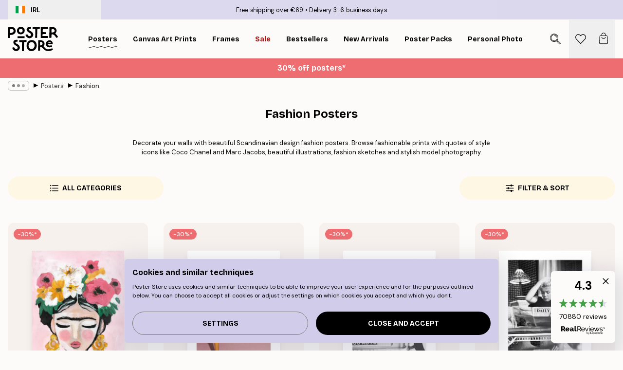

--- FILE ---
content_type: text/html; charset=utf-8
request_url: https://posterstore.ie/posters-prints/fashion/
body_size: 43752
content:
<!DOCTYPE html><html dir="ltr" lang="en"><head><title>Fashion Posters - Buy Fashion Prints</title><meta name="description" content="Decorate your walls with fashion posters! Here you can find fashionable prints with quotes of style icons such as Coco Chanel and Marc Jacobs, beautiful illustrations, fashion sketches and model photography. Free shipping over £39. Fast deliveries."/><meta charSet="utf-8"/><meta name="viewport" content="initial-scale=1.0, width=device-width"/><link rel="canonical" href="https://posterstore.ie/posters-prints/fashion/"/><link rel="alternate" hrefLang="en-ie" href="https://posterstore.ie/posters-prints/fashion/"/><link rel="alternate" hrefLang="no-no" href="https://posterstore.no/plakater-posters/fashion/"/><link rel="alternate" hrefLang="en-ca" href="https://posterstore.ca/posters-prints/fashion/"/><link rel="alternate" hrefLang="en-us" href="https://posterstore.com/posters-prints/fashion/"/><link rel="alternate" hrefLang="en-au" href="https://posterstore.com/au/posters-prints/fashion/"/><link rel="alternate" hrefLang="ro-ro" href="https://posterstore.com/ro/postere/fashion/"/><link rel="alternate" hrefLang="hu-hu" href="https://posterstore.hu/falikepek-poszterek/fashion-divat/"/><link rel="alternate" hrefLang="en-hr" href="https://posterstore.eu/posters-prints/fashion/"/><link rel="alternate" hrefLang="cs-cz" href="https://posterstore.cz/plakaty-obrazy/fashion-poster/"/><link rel="alternate" hrefLang="en-nz" href="https://posterstore.nz/posters-prints/fashion/"/><link rel="alternate" hrefLang="ja-jp" href="https://posterstore.jp/E3-83-9D-E3-82-B9-E3-82-BF-E3-83-BC/E3-83-95-E3-82-A1-E3-83-83-E3-82-B7-E3-83-A7-E3-83-B3/"/><link rel="alternate" hrefLang="ko-kr" href="https://posterstore.kr/EC-95-84-ED-8A-B8-EC-9B-8C-ED-81-AC--ED-8F-AC-EC-8A-A4-ED-84-B0/ED-8C-A8-EC-85-98--EC-95-84-EC-9D-B4-EC-BD-94-EB-8B-89/"/><link rel="alternate" hrefLang="de-de" href="https://posterstore.de/bilder-poster/fashion-mode/"/><link rel="alternate" hrefLang="fr-fr" href="https://posterstore.fr/affiches-posters/mode-fashion/"/><link rel="alternate" hrefLang="en-gb" href="https://posterstore.co.uk/posters-prints/fashion/"/><link rel="alternate" hrefLang="sv-se" href="https://posterstore.se/tavlor-posters/fashion-mode/"/><link rel="alternate" hrefLang="da-dk" href="https://posterstore.dk/plakater/fashion/"/><link rel="alternate" hrefLang="nl-nl" href="https://posterstore.nl/posters/fashion-mode/"/><link rel="alternate" hrefLang="de-at" href="https://posterstore.at/poster/fashion-mode/"/><link rel="alternate" hrefLang="it-it" href="https://posterstore.it/stampe-poster/fashion-moda/"/><link rel="alternate" hrefLang="es-es" href="https://posterstore.es/posters/moda-fashion/"/><link rel="alternate" hrefLang="nl-be" href="https://posterstore.be/posters/fashion-mode/"/><link rel="alternate" hrefLang="fi-fi" href="https://posterstore.fi/julisteet/muoti/"/><link rel="alternate" hrefLang="de-ch" href="https://posterstore.ch/bilder-poster/fashion-mode/"/><link rel="alternate" hrefLang="ar-ae" href="https://posterstore.ae/D8-A7-D9-84-D9-84-D9-88-D8-AD-D8-A7-D8-AA--D9-88-D8-A7-D9-84-D9-85-D8-B7-D8-A8-D9-88-D8-B9-D8-A7-D8-AA/D8-A7-D9-84-D8-A7-D8-B2-D9-8A-D8-A7-D8-A1--D8-A7-D9-84-D9-85-D9-88-D8-B6-D8-A9/"/><link rel="alternate" hrefLang="pl-pl" href="https://posterstore.pl/plakaty-obrazy/moda/"/><link rel="alternate" hrefLang="fr-ca" href="https://posterstore.ca/fr-ca/affiches-posters/mode-fashion/"/><link rel="alternate" hrefLang="es-us" href="https://posterstore.com/es-us/posters/moda-fashion/"/><link rel="alternate" hrefLang="it-ch" href="https://posterstore.ch/it-ch/stampe-poster/fashion-moda/"/><link rel="alternate" hrefLang="fr-ch" href="https://posterstore.ch/fr-ch/affiches-posters/mode-fashion/"/><link rel="alternate" hrefLang="fr-be" href="https://posterstore.be/fr-be/affiches-posters/mode-fashion/"/><link rel="alternate" hrefLang="de-be" href="https://posterstore.be/de-be/bilder-poster/fashion-mode/"/><link rel="alternate" hrefLang="x-default" href="https://posterstore.com/posters-prints/fashion/"/><meta property="og:description" content="Decorate your walls with fashion posters! Here you can find fashionable prints with quotes of style icons such as Coco Chanel and Marc Jacobs, beautiful illustrations, fashion sketches and model photography. Free shipping over £39. Fast deliveries."/><meta property="og:url" content="https://posterstore.ie/posters-prints/fashion/"/><meta property="og:site_name" content="Poster Store"/><link rel="preload" as="image" imageSrcSet="https://media.posterstore.com/site_images/6862c84692c536b9cc929835_1992049088_PS51424-8.jpg?auto=compress%2Cformat&amp;fit=max&amp;w=256 256w, https://media.posterstore.com/site_images/6862c84692c536b9cc929835_1992049088_PS51424-8.jpg?auto=compress%2Cformat&amp;fit=max&amp;w=384 384w, https://media.posterstore.com/site_images/6862c84692c536b9cc929835_1992049088_PS51424-8.jpg?auto=compress%2Cformat&amp;fit=max&amp;w=640 640w, https://media.posterstore.com/site_images/6862c84692c536b9cc929835_1992049088_PS51424-8.jpg?auto=compress%2Cformat&amp;fit=max&amp;w=750 750w, https://media.posterstore.com/site_images/6862c84692c536b9cc929835_1992049088_PS51424-8.jpg?auto=compress%2Cformat&amp;fit=max&amp;w=828 828w, https://media.posterstore.com/site_images/6862c84692c536b9cc929835_1992049088_PS51424-8.jpg?auto=compress%2Cformat&amp;fit=max&amp;w=1080 1080w, https://media.posterstore.com/site_images/6862c84692c536b9cc929835_1992049088_PS51424-8.jpg?auto=compress%2Cformat&amp;fit=max&amp;w=1200 1200w, https://media.posterstore.com/site_images/6862c84692c536b9cc929835_1992049088_PS51424-8.jpg?auto=compress%2Cformat&amp;fit=max&amp;w=1920 1920w, https://media.posterstore.com/site_images/6862c84692c536b9cc929835_1992049088_PS51424-8.jpg?auto=compress%2Cformat&amp;fit=max&amp;w=2048 2048w, https://media.posterstore.com/site_images/6862c84692c536b9cc929835_1992049088_PS51424-8.jpg?auto=compress%2Cformat&amp;fit=max&amp;w=3840 3840w" imageSizes="25vw" fetchpriority="high"/><link rel="preload" as="image" imageSrcSet="https://media.posterstore.com/site_images/685ad9b920f7978d2595b771_2054575078_12521-8.jpg?auto=compress%2Cformat&amp;fit=max&amp;w=256 256w, https://media.posterstore.com/site_images/685ad9b920f7978d2595b771_2054575078_12521-8.jpg?auto=compress%2Cformat&amp;fit=max&amp;w=384 384w, https://media.posterstore.com/site_images/685ad9b920f7978d2595b771_2054575078_12521-8.jpg?auto=compress%2Cformat&amp;fit=max&amp;w=640 640w, https://media.posterstore.com/site_images/685ad9b920f7978d2595b771_2054575078_12521-8.jpg?auto=compress%2Cformat&amp;fit=max&amp;w=750 750w, https://media.posterstore.com/site_images/685ad9b920f7978d2595b771_2054575078_12521-8.jpg?auto=compress%2Cformat&amp;fit=max&amp;w=828 828w, https://media.posterstore.com/site_images/685ad9b920f7978d2595b771_2054575078_12521-8.jpg?auto=compress%2Cformat&amp;fit=max&amp;w=1080 1080w, https://media.posterstore.com/site_images/685ad9b920f7978d2595b771_2054575078_12521-8.jpg?auto=compress%2Cformat&amp;fit=max&amp;w=1200 1200w, https://media.posterstore.com/site_images/685ad9b920f7978d2595b771_2054575078_12521-8.jpg?auto=compress%2Cformat&amp;fit=max&amp;w=1920 1920w, https://media.posterstore.com/site_images/685ad9b920f7978d2595b771_2054575078_12521-8.jpg?auto=compress%2Cformat&amp;fit=max&amp;w=2048 2048w, https://media.posterstore.com/site_images/685ad9b920f7978d2595b771_2054575078_12521-8.jpg?auto=compress%2Cformat&amp;fit=max&amp;w=3840 3840w" imageSizes="25vw" fetchpriority="high"/><link rel="preload" as="image" imageSrcSet="https://media.posterstore.com/site_images/685ac459e552fc706df538a5_135331195_11977-8.jpg?auto=compress%2Cformat&amp;fit=max&amp;w=256 256w, https://media.posterstore.com/site_images/685ac459e552fc706df538a5_135331195_11977-8.jpg?auto=compress%2Cformat&amp;fit=max&amp;w=384 384w, https://media.posterstore.com/site_images/685ac459e552fc706df538a5_135331195_11977-8.jpg?auto=compress%2Cformat&amp;fit=max&amp;w=640 640w, https://media.posterstore.com/site_images/685ac459e552fc706df538a5_135331195_11977-8.jpg?auto=compress%2Cformat&amp;fit=max&amp;w=750 750w, https://media.posterstore.com/site_images/685ac459e552fc706df538a5_135331195_11977-8.jpg?auto=compress%2Cformat&amp;fit=max&amp;w=828 828w, https://media.posterstore.com/site_images/685ac459e552fc706df538a5_135331195_11977-8.jpg?auto=compress%2Cformat&amp;fit=max&amp;w=1080 1080w, https://media.posterstore.com/site_images/685ac459e552fc706df538a5_135331195_11977-8.jpg?auto=compress%2Cformat&amp;fit=max&amp;w=1200 1200w, https://media.posterstore.com/site_images/685ac459e552fc706df538a5_135331195_11977-8.jpg?auto=compress%2Cformat&amp;fit=max&amp;w=1920 1920w, https://media.posterstore.com/site_images/685ac459e552fc706df538a5_135331195_11977-8.jpg?auto=compress%2Cformat&amp;fit=max&amp;w=2048 2048w, https://media.posterstore.com/site_images/685ac459e552fc706df538a5_135331195_11977-8.jpg?auto=compress%2Cformat&amp;fit=max&amp;w=3840 3840w" imageSizes="25vw" fetchpriority="high"/><link rel="preload" as="image" imageSrcSet="https://media.posterstore.com/site_images/685afcda20f7978d2595c100_680058803_13584-8.jpg?auto=compress%2Cformat&amp;fit=max&amp;w=256 256w, https://media.posterstore.com/site_images/685afcda20f7978d2595c100_680058803_13584-8.jpg?auto=compress%2Cformat&amp;fit=max&amp;w=384 384w, https://media.posterstore.com/site_images/685afcda20f7978d2595c100_680058803_13584-8.jpg?auto=compress%2Cformat&amp;fit=max&amp;w=640 640w, https://media.posterstore.com/site_images/685afcda20f7978d2595c100_680058803_13584-8.jpg?auto=compress%2Cformat&amp;fit=max&amp;w=750 750w, https://media.posterstore.com/site_images/685afcda20f7978d2595c100_680058803_13584-8.jpg?auto=compress%2Cformat&amp;fit=max&amp;w=828 828w, https://media.posterstore.com/site_images/685afcda20f7978d2595c100_680058803_13584-8.jpg?auto=compress%2Cformat&amp;fit=max&amp;w=1080 1080w, https://media.posterstore.com/site_images/685afcda20f7978d2595c100_680058803_13584-8.jpg?auto=compress%2Cformat&amp;fit=max&amp;w=1200 1200w, https://media.posterstore.com/site_images/685afcda20f7978d2595c100_680058803_13584-8.jpg?auto=compress%2Cformat&amp;fit=max&amp;w=1920 1920w, https://media.posterstore.com/site_images/685afcda20f7978d2595c100_680058803_13584-8.jpg?auto=compress%2Cformat&amp;fit=max&amp;w=2048 2048w, https://media.posterstore.com/site_images/685afcda20f7978d2595c100_680058803_13584-8.jpg?auto=compress%2Cformat&amp;fit=max&amp;w=3840 3840w" imageSizes="25vw" fetchpriority="high"/><link rel="preload" as="image" imageSrcSet="https://media.posterstore.com/site_images/68597e1277e838b230d35f05_54284827_11042-8.jpg?auto=compress%2Cformat&amp;fit=max&amp;w=256 256w, https://media.posterstore.com/site_images/68597e1277e838b230d35f05_54284827_11042-8.jpg?auto=compress%2Cformat&amp;fit=max&amp;w=384 384w, https://media.posterstore.com/site_images/68597e1277e838b230d35f05_54284827_11042-8.jpg?auto=compress%2Cformat&amp;fit=max&amp;w=640 640w, https://media.posterstore.com/site_images/68597e1277e838b230d35f05_54284827_11042-8.jpg?auto=compress%2Cformat&amp;fit=max&amp;w=750 750w, https://media.posterstore.com/site_images/68597e1277e838b230d35f05_54284827_11042-8.jpg?auto=compress%2Cformat&amp;fit=max&amp;w=828 828w, https://media.posterstore.com/site_images/68597e1277e838b230d35f05_54284827_11042-8.jpg?auto=compress%2Cformat&amp;fit=max&amp;w=1080 1080w, https://media.posterstore.com/site_images/68597e1277e838b230d35f05_54284827_11042-8.jpg?auto=compress%2Cformat&amp;fit=max&amp;w=1200 1200w, https://media.posterstore.com/site_images/68597e1277e838b230d35f05_54284827_11042-8.jpg?auto=compress%2Cformat&amp;fit=max&amp;w=1920 1920w, https://media.posterstore.com/site_images/68597e1277e838b230d35f05_54284827_11042-8.jpg?auto=compress%2Cformat&amp;fit=max&amp;w=2048 2048w, https://media.posterstore.com/site_images/68597e1277e838b230d35f05_54284827_11042-8.jpg?auto=compress%2Cformat&amp;fit=max&amp;w=3840 3840w" imageSizes="25vw" fetchpriority="high"/><link rel="preload" as="image" imageSrcSet="https://media.posterstore.com/site_images/6862b4a47d2ae084e1826290_68910107_PS51203-8.jpg?auto=compress%2Cformat&amp;fit=max&amp;w=256 256w, https://media.posterstore.com/site_images/6862b4a47d2ae084e1826290_68910107_PS51203-8.jpg?auto=compress%2Cformat&amp;fit=max&amp;w=384 384w, https://media.posterstore.com/site_images/6862b4a47d2ae084e1826290_68910107_PS51203-8.jpg?auto=compress%2Cformat&amp;fit=max&amp;w=640 640w, https://media.posterstore.com/site_images/6862b4a47d2ae084e1826290_68910107_PS51203-8.jpg?auto=compress%2Cformat&amp;fit=max&amp;w=750 750w, https://media.posterstore.com/site_images/6862b4a47d2ae084e1826290_68910107_PS51203-8.jpg?auto=compress%2Cformat&amp;fit=max&amp;w=828 828w, https://media.posterstore.com/site_images/6862b4a47d2ae084e1826290_68910107_PS51203-8.jpg?auto=compress%2Cformat&amp;fit=max&amp;w=1080 1080w, https://media.posterstore.com/site_images/6862b4a47d2ae084e1826290_68910107_PS51203-8.jpg?auto=compress%2Cformat&amp;fit=max&amp;w=1200 1200w, https://media.posterstore.com/site_images/6862b4a47d2ae084e1826290_68910107_PS51203-8.jpg?auto=compress%2Cformat&amp;fit=max&amp;w=1920 1920w, https://media.posterstore.com/site_images/6862b4a47d2ae084e1826290_68910107_PS51203-8.jpg?auto=compress%2Cformat&amp;fit=max&amp;w=2048 2048w, https://media.posterstore.com/site_images/6862b4a47d2ae084e1826290_68910107_PS51203-8.jpg?auto=compress%2Cformat&amp;fit=max&amp;w=3840 3840w" imageSizes="25vw" fetchpriority="high"/><link rel="preload" as="image" imageSrcSet="https://media.posterstore.com/site_images/6859d802a9ff5c24497a5e00_1772933781_7517-8.jpg?auto=compress%2Cformat&amp;fit=max&amp;w=256 256w, https://media.posterstore.com/site_images/6859d802a9ff5c24497a5e00_1772933781_7517-8.jpg?auto=compress%2Cformat&amp;fit=max&amp;w=384 384w, https://media.posterstore.com/site_images/6859d802a9ff5c24497a5e00_1772933781_7517-8.jpg?auto=compress%2Cformat&amp;fit=max&amp;w=640 640w, https://media.posterstore.com/site_images/6859d802a9ff5c24497a5e00_1772933781_7517-8.jpg?auto=compress%2Cformat&amp;fit=max&amp;w=750 750w, https://media.posterstore.com/site_images/6859d802a9ff5c24497a5e00_1772933781_7517-8.jpg?auto=compress%2Cformat&amp;fit=max&amp;w=828 828w, https://media.posterstore.com/site_images/6859d802a9ff5c24497a5e00_1772933781_7517-8.jpg?auto=compress%2Cformat&amp;fit=max&amp;w=1080 1080w, https://media.posterstore.com/site_images/6859d802a9ff5c24497a5e00_1772933781_7517-8.jpg?auto=compress%2Cformat&amp;fit=max&amp;w=1200 1200w, https://media.posterstore.com/site_images/6859d802a9ff5c24497a5e00_1772933781_7517-8.jpg?auto=compress%2Cformat&amp;fit=max&amp;w=1920 1920w, https://media.posterstore.com/site_images/6859d802a9ff5c24497a5e00_1772933781_7517-8.jpg?auto=compress%2Cformat&amp;fit=max&amp;w=2048 2048w, https://media.posterstore.com/site_images/6859d802a9ff5c24497a5e00_1772933781_7517-8.jpg?auto=compress%2Cformat&amp;fit=max&amp;w=3840 3840w" imageSizes="25vw" fetchpriority="high"/><link rel="preload" as="image" imageSrcSet="https://media.posterstore.com/site_images/685dbda555f01038f8f48535_74918271_PS50003-8.jpg?auto=compress%2Cformat&amp;fit=max&amp;w=256 256w, https://media.posterstore.com/site_images/685dbda555f01038f8f48535_74918271_PS50003-8.jpg?auto=compress%2Cformat&amp;fit=max&amp;w=384 384w, https://media.posterstore.com/site_images/685dbda555f01038f8f48535_74918271_PS50003-8.jpg?auto=compress%2Cformat&amp;fit=max&amp;w=640 640w, https://media.posterstore.com/site_images/685dbda555f01038f8f48535_74918271_PS50003-8.jpg?auto=compress%2Cformat&amp;fit=max&amp;w=750 750w, https://media.posterstore.com/site_images/685dbda555f01038f8f48535_74918271_PS50003-8.jpg?auto=compress%2Cformat&amp;fit=max&amp;w=828 828w, https://media.posterstore.com/site_images/685dbda555f01038f8f48535_74918271_PS50003-8.jpg?auto=compress%2Cformat&amp;fit=max&amp;w=1080 1080w, https://media.posterstore.com/site_images/685dbda555f01038f8f48535_74918271_PS50003-8.jpg?auto=compress%2Cformat&amp;fit=max&amp;w=1200 1200w, https://media.posterstore.com/site_images/685dbda555f01038f8f48535_74918271_PS50003-8.jpg?auto=compress%2Cformat&amp;fit=max&amp;w=1920 1920w, https://media.posterstore.com/site_images/685dbda555f01038f8f48535_74918271_PS50003-8.jpg?auto=compress%2Cformat&amp;fit=max&amp;w=2048 2048w, https://media.posterstore.com/site_images/685dbda555f01038f8f48535_74918271_PS50003-8.jpg?auto=compress%2Cformat&amp;fit=max&amp;w=3840 3840w" imageSizes="25vw" fetchpriority="high"/><link rel="preload" href="/_next/static/media/heart-outline.a7762d83.svg" as="image" fetchpriority="high"/><meta name="next-head-count" content="50"/><link rel="shortcut icon" href="/favicon.ico" type="image/x-icon"/><link rel="mask-icon" href="/mask-icon.svg" color="black"/><link rel="apple-touch-icon" href="/touch-icon.png"/><meta name="theme-color" content="#fff" media="(prefers-color-scheme: light)"/><meta name="theme-color" content="#fff" media="(prefers-color-scheme: dark)"/><meta name="theme-color" content="#fff"/><meta name="google" content="notranslate"/><link rel="preload" href="/_next/static/css/5183896d6e42ab29.css" as="style" crossorigin="anonymous"/><link rel="stylesheet" href="/_next/static/css/5183896d6e42ab29.css" crossorigin="anonymous" data-n-g=""/><link rel="preload" href="/_next/static/css/5f9502f05fa05a11.css" as="style" crossorigin="anonymous"/><link rel="stylesheet" href="/_next/static/css/5f9502f05fa05a11.css" crossorigin="anonymous" data-n-p=""/><noscript data-n-css=""></noscript><script defer="" crossorigin="anonymous" nomodule="" src="/_next/static/chunks/polyfills-42372ed130431b0a.js"></script><script defer="" src="/_next/static/chunks/2835-4bc3c0f7e336ac5a.js" crossorigin="anonymous"></script><script defer="" src="/_next/static/chunks/8873.300c9f0da21c1cce.js" crossorigin="anonymous"></script><script defer="" src="/_next/static/chunks/5921.5ccbfc10af8a5db7.js" crossorigin="anonymous"></script><script defer="" src="/_next/static/chunks/6329.c2ddccd701c6e831.js" crossorigin="anonymous"></script><script src="/_next/static/chunks/webpack-f412cb75a3fb2538.js" defer="" crossorigin="anonymous"></script><script src="/_next/static/chunks/framework-ad5a2060caaa3ac5.js" defer="" crossorigin="anonymous"></script><script src="/_next/static/chunks/main-bef785a8afe73322.js" defer="" crossorigin="anonymous"></script><script src="/_next/static/chunks/pages/_app-50fd63bcd540bdd5.js" defer="" crossorigin="anonymous"></script><script src="/_next/static/chunks/6028-bba8a1ef98af8e53.js" defer="" crossorigin="anonymous"></script><script src="/_next/static/chunks/3304-e3a129aeef24ad29.js" defer="" crossorigin="anonymous"></script><script src="/_next/static/chunks/7765-9cd804f32efda6e4.js" defer="" crossorigin="anonymous"></script><script src="/_next/static/chunks/5608-27c8be148ad06f18.js" defer="" crossorigin="anonymous"></script><script src="/_next/static/chunks/pages/%5B...slug%5D-ff12416d12a59a0e.js" defer="" crossorigin="anonymous"></script><script src="/_next/static/IVjfnzbWWCgDK2W1eKXE-/_buildManifest.js" defer="" crossorigin="anonymous"></script><script src="/_next/static/IVjfnzbWWCgDK2W1eKXE-/_ssgManifest.js" defer="" crossorigin="anonymous"></script></head><body class="notranslate" lang="en"><noscript><iframe title="Google Tag Manager" src="https://www.googletagmanager.com/ns.html?id=GTM-T9G5H8D" height="0" width="0" style="display:none;visibility:hidden"></iframe></noscript><div id="__loading-indicator"></div><div id="__next"><script>history.scrollRestoration = "manual"</script><div id="app" data-project="PS" class="__variable_6e5d6a __variable_fc1bc1 font-body flex min-h-full flex-col"><a href="#main" class="visually-hidden">Skip to main content.</a><aside id="status" class="relative z-40 h-6 bg-brand-purple/75 px-4 w-content:h-10 z-40" aria-label="Status bar"><div class="relative m-auto flex h-full w-full max-w-header items-center"><button class="absolute z-10 hidden h-full w-48 items-center py-1 w-content:flex"><div class="relative flex h-full items-center rounded-md px-4 text-xs uppercase hover:bg-brand-purple active:bg-brand-purple ltr:-left-4 rtl:-right-4"><div class="relative me-3 flex" style="min-height:15.4px;min-width:19px"><img alt="Ireland flag icon" aria-hidden="true" loading="lazy" width="640" height="480" decoding="async" data-nimg="1" class="absolute h-full w-full object-cover" style="color:transparent" src="/_next/static/media/ie.5154112a.svg"/></div><div class="flex h-4 items-center"><span class="font-bold" title="Ireland">IRL</span></div></div></button><span></span><div role="region" aria-label="Announcements" class="w-full h-full flex-1 relative"><ul class="flex w-full flex-center h-full"><li aria-posinset="1" aria-setsize="2" class="transition-opacity absolute w-full overflow-hidden flex flex-center opacity-100" style="transition-duration:500ms"><p class="truncate w-content:scale-90">Free shipping over €69</p></li><li aria-posinset="2" aria-setsize="2" class="transition-opacity absolute w-full overflow-hidden flex flex-center opacity-0 pointer-events-none" style="transition-duration:200ms"><p class="truncate w-content:scale-90">Delivery 3-6 business days</p></li></ul></div></div></aside><header role="banner" class="sticky top-0 z-30" aria-label="Main navigation"><div class="flex h-16 items-center bg-brand-white px-1 shadow-sm lg:h-20 lg:px-4"><nav role="navigation" class="mx-auto flex w-full max-w-header items-center justify-between transition-all duration-500"><a class="flex transition-opacity duration-150 items-center justify-center lg:justify-start active:hover:opacity-60 active:hover:delay-0 active:hover:transition-none lg:w-[165px] max-w-content opacity-0" aria-current="false" href="https://posterstore.ie/"><img alt="Poster Store logo" loading="lazy" width="1143" height="557" decoding="async" data-nimg="1" class="lg:h-[50px] h-[32px] lg:my-4 w-auto lg:m-0 m-auto transition-opacity opacity-100 delay-300 lg:delay-500 w-content:delay-0 transition-opacity duration-500 opacity-100 delay-300" style="color:transparent" src="/_next/static/media/logo.efc2cd70.svg"/></a><section id="synapse-popover-group-Rqhr6" aria-label="Site navigation" class="hide-scrollbar me-4 hidden flex-1 overflow-x-auto lg:flex"><div class="group static" data-ph="top-nav"><a class="popover-button flex-center flex flex items-center capitalize font-display font-bold tracking-[0.5px] lg:tracking-[0.56px] text-xs lg:text-sm h-20 px-2.5 lg:px-4 whitespace-nowrap transition-colors duration-300 button-tertiary-active !ps-0" id="synapse-popover-R6qhr6-button" aria-expanded="false" href="https://posterstore.ie/posters-prints/"><span class="relative flex h-full items-center"><span class="relative tracking-normal">Posters<div class="absolute" style="overflow:hidden;background-image:url(&#x27;data:image/svg+xml;utf8,&lt;svg xmlns=&quot;http://www.w3.org/2000/svg&quot; viewBox=&quot;0 0 100 20&quot; preserveAspectRatio=&quot;none&quot;&gt;&lt;path d=&quot;M0,10 Q25,0 50,10 T100,10&quot; fill=&quot;none&quot; stroke=&quot;%23000&quot; stroke-width=&quot;4&quot; /&gt;&lt;/svg&gt;&#x27;);background-repeat:repeat-x;background-position:center;background-size:15px 5px;width:100%;height:10px;opacity:1"></div></span></span></a></div><div class="group static" data-ph="top-nav"><a class="popover-button flex-center flex flex items-center capitalize font-display font-bold tracking-[0.5px] lg:tracking-[0.56px] text-xs lg:text-sm h-20 px-2.5 lg:px-4 whitespace-nowrap transition-colors duration-300 button-tertiary-active" id="synapse-popover-Raqhr6-button" aria-expanded="false" href="https://posterstore.ie/canvas/"><span class="relative flex h-full items-center"><span class="relative tracking-normal">Canvas Art Prints<div class="absolute !opacity-0 group-hover:!opacity-50" style="overflow:hidden;background-image:url(&#x27;data:image/svg+xml;utf8,&lt;svg xmlns=&quot;http://www.w3.org/2000/svg&quot; viewBox=&quot;0 0 100 20&quot; preserveAspectRatio=&quot;none&quot;&gt;&lt;path d=&quot;M0,10 Q25,0 50,10 T100,10&quot; fill=&quot;none&quot; stroke=&quot;%23000&quot; stroke-width=&quot;4&quot; /&gt;&lt;/svg&gt;&#x27;);background-repeat:repeat-x;background-position:center;background-size:15px 5px;width:100%;height:10px;opacity:1"></div></span></span></a></div><div class="group static" data-ph="top-nav"><a class="popover-button flex-center flex flex items-center capitalize font-display font-bold tracking-[0.5px] lg:tracking-[0.56px] text-xs lg:text-sm h-20 px-2.5 lg:px-4 whitespace-nowrap transition-colors duration-300 button-tertiary-active" id="synapse-popover-Reqhr6-button" aria-expanded="false" href="https://posterstore.ie/picture-frames/"><span class="relative flex h-full items-center"><span class="relative tracking-normal">Frames<div class="absolute !opacity-0 group-hover:!opacity-50" style="overflow:hidden;background-image:url(&#x27;data:image/svg+xml;utf8,&lt;svg xmlns=&quot;http://www.w3.org/2000/svg&quot; viewBox=&quot;0 0 100 20&quot; preserveAspectRatio=&quot;none&quot;&gt;&lt;path d=&quot;M0,10 Q25,0 50,10 T100,10&quot; fill=&quot;none&quot; stroke=&quot;%23000&quot; stroke-width=&quot;4&quot; /&gt;&lt;/svg&gt;&#x27;);background-repeat:repeat-x;background-position:center;background-size:15px 5px;width:100%;height:10px;opacity:1"></div></span></span></a></div><div class="group" data-ph="top-nav"><a class="popover-button flex-center flex flex items-center capitalize font-display font-bold tracking-[0.5px] lg:tracking-[0.56px] text-xs lg:text-sm h-20 px-2.5 lg:px-4 whitespace-nowrap transition-colors duration-300 button-tertiary-active text-urgent" id="synapse-popover-Riqhr6-button" aria-expanded="false" aria-controls="synapse-popover-Riqhr6" href="https://posterstore.ie/sale/"><span class="relative">Sale<div class="absolute !opacity-0 group-hover:!opacity-50" style="overflow:hidden;background-image:url(&#x27;data:image/svg+xml;utf8,&lt;svg xmlns=&quot;http://www.w3.org/2000/svg&quot; viewBox=&quot;0 0 100 20&quot; preserveAspectRatio=&quot;none&quot;&gt;&lt;path d=&quot;M0,10 Q25,0 50,10 T100,10&quot; fill=&quot;none&quot; stroke=&quot;%23B21010&quot; stroke-width=&quot;4&quot; /&gt;&lt;/svg&gt;&#x27;);background-repeat:repeat-x;background-position:center;background-size:15px 5px;width:100%;height:10px;opacity:1"></div></span></a></div><div class="group" data-ph="top-nav"><a class="popover-button flex-center flex flex items-center capitalize font-display font-bold tracking-[0.5px] lg:tracking-[0.56px] text-xs lg:text-sm h-20 px-2.5 lg:px-4 whitespace-nowrap transition-colors duration-300 button-tertiary-active" id="synapse-popover-Rmqhr6-button" aria-expanded="false" aria-controls="synapse-popover-Rmqhr6" href="https://posterstore.ie/posters-prints/bestseller-art-prints/"><span class="relative">Bestsellers<div class="absolute !opacity-0 group-hover:!opacity-50" style="overflow:hidden;background-image:url(&#x27;data:image/svg+xml;utf8,&lt;svg xmlns=&quot;http://www.w3.org/2000/svg&quot; viewBox=&quot;0 0 100 20&quot; preserveAspectRatio=&quot;none&quot;&gt;&lt;path d=&quot;M0,10 Q25,0 50,10 T100,10&quot; fill=&quot;none&quot; stroke=&quot;%23000&quot; stroke-width=&quot;4&quot; /&gt;&lt;/svg&gt;&#x27;);background-repeat:repeat-x;background-position:center;background-size:15px 5px;width:100%;height:10px;opacity:1"></div></span></a></div><div class="group" data-ph="top-nav"><a class="popover-button flex-center flex flex items-center capitalize font-display font-bold tracking-[0.5px] lg:tracking-[0.56px] text-xs lg:text-sm h-20 px-2.5 lg:px-4 whitespace-nowrap transition-colors duration-300 button-tertiary-active" id="synapse-popover-Rqqhr6-button" aria-expanded="false" aria-controls="synapse-popover-Rqqhr6" href="https://posterstore.ie/posters-prints/new-arrival-prints/"><span class="relative">New Arrivals<div class="absolute !opacity-0 group-hover:!opacity-50" style="overflow:hidden;background-image:url(&#x27;data:image/svg+xml;utf8,&lt;svg xmlns=&quot;http://www.w3.org/2000/svg&quot; viewBox=&quot;0 0 100 20&quot; preserveAspectRatio=&quot;none&quot;&gt;&lt;path d=&quot;M0,10 Q25,0 50,10 T100,10&quot; fill=&quot;none&quot; stroke=&quot;%23000&quot; stroke-width=&quot;4&quot; /&gt;&lt;/svg&gt;&#x27;);background-repeat:repeat-x;background-position:center;background-size:15px 5px;width:100%;height:10px;opacity:1"></div></span></a></div><div class="group" data-ph="top-nav"><a class="popover-button flex-center flex flex items-center capitalize font-display font-bold tracking-[0.5px] lg:tracking-[0.56px] text-xs lg:text-sm h-20 px-2.5 lg:px-4 whitespace-nowrap transition-colors duration-300 button-tertiary-active" id="synapse-popover-Ruqhr6-button" aria-expanded="false" aria-controls="synapse-popover-Ruqhr6" href="https://posterstore.ie/posters-prints/poster-packs/"><span class="relative">Poster Packs<div class="absolute !opacity-0 group-hover:!opacity-50" style="overflow:hidden;background-image:url(&#x27;data:image/svg+xml;utf8,&lt;svg xmlns=&quot;http://www.w3.org/2000/svg&quot; viewBox=&quot;0 0 100 20&quot; preserveAspectRatio=&quot;none&quot;&gt;&lt;path d=&quot;M0,10 Q25,0 50,10 T100,10&quot; fill=&quot;none&quot; stroke=&quot;%23000&quot; stroke-width=&quot;4&quot; /&gt;&lt;/svg&gt;&#x27;);background-repeat:repeat-x;background-position:center;background-size:15px 5px;width:100%;height:10px;opacity:1"></div></span></a></div><div class="group" data-ph="top-nav"><a class="popover-button flex-center flex flex items-center capitalize font-display font-bold tracking-[0.5px] lg:tracking-[0.56px] text-xs lg:text-sm h-20 px-2.5 lg:px-4 whitespace-nowrap transition-colors duration-300 button-tertiary-active" id="synapse-popover-R12qhr6-button" aria-expanded="false" aria-controls="synapse-popover-R12qhr6" href="https://posterstore.ie/artwork/"><span class="relative">Personal Photo<div class="absolute !opacity-0 group-hover:!opacity-50" style="overflow:hidden;background-image:url(&#x27;data:image/svg+xml;utf8,&lt;svg xmlns=&quot;http://www.w3.org/2000/svg&quot; viewBox=&quot;0 0 100 20&quot; preserveAspectRatio=&quot;none&quot;&gt;&lt;path d=&quot;M0,10 Q25,0 50,10 T100,10&quot; fill=&quot;none&quot; stroke=&quot;%23000&quot; stroke-width=&quot;4&quot; /&gt;&lt;/svg&gt;&#x27;);background-repeat:repeat-x;background-position:center;background-size:15px 5px;width:100%;height:10px;opacity:1"></div></span></a></div><div class="group" data-ph="top-nav"><a class="popover-button flex-center flex flex items-center capitalize font-display font-bold tracking-[0.5px] lg:tracking-[0.56px] text-xs lg:text-sm h-20 px-2.5 lg:px-4 whitespace-nowrap transition-colors duration-300 button-tertiary-active" id="synapse-popover-R16qhr6-button" aria-expanded="false" aria-controls="synapse-popover-R16qhr6" href="https://posterstore.ie/g/gallery-wall-inspiration/"><span class="relative">Gallery walls<div class="absolute !opacity-0 group-hover:!opacity-50" style="overflow:hidden;background-image:url(&#x27;data:image/svg+xml;utf8,&lt;svg xmlns=&quot;http://www.w3.org/2000/svg&quot; viewBox=&quot;0 0 100 20&quot; preserveAspectRatio=&quot;none&quot;&gt;&lt;path d=&quot;M0,10 Q25,0 50,10 T100,10&quot; fill=&quot;none&quot; stroke=&quot;%23000&quot; stroke-width=&quot;4&quot; /&gt;&lt;/svg&gt;&#x27;);background-repeat:repeat-x;background-position:center;background-size:15px 5px;width:100%;height:10px;opacity:1"></div></span></a></div><div class="group" data-ph="top-nav"><a class="popover-button flex-center flex flex items-center capitalize font-display font-bold tracking-[0.5px] lg:tracking-[0.56px] text-xs lg:text-sm h-20 px-2.5 lg:px-4 whitespace-nowrap transition-colors duration-300 button-tertiary-active" id="synapse-popover-R1aqhr6-button" aria-expanded="false" aria-controls="synapse-popover-R1aqhr6" href="https://posterstore.ie/how-to-create-your-perfect-gallery-wall/"><span class="relative">How to Guide<div class="absolute !opacity-0 group-hover:!opacity-50" style="overflow:hidden;background-image:url(&#x27;data:image/svg+xml;utf8,&lt;svg xmlns=&quot;http://www.w3.org/2000/svg&quot; viewBox=&quot;0 0 100 20&quot; preserveAspectRatio=&quot;none&quot;&gt;&lt;path d=&quot;M0,10 Q25,0 50,10 T100,10&quot; fill=&quot;none&quot; stroke=&quot;%23000&quot; stroke-width=&quot;4&quot; /&gt;&lt;/svg&gt;&#x27;);background-repeat:repeat-x;background-position:center;background-size:15px 5px;width:100%;height:10px;opacity:1"></div></span></a></div></section></nav></div></header><div id="promotional-banner" class="sticky top-0 z-20" style="top:0px"><button class="w-full"><aside aria-labelledby="synapse-promotional-banner-R31r6-title" class="flex flex-col flex-center text-center py-2 px-4 z-20 relative group" style="background:#ed6d71;color:#fff"><div class="max-w-header relative w-full"><div class="flex flex-col px-8"><span id="synapse-promotional-banner-R31r6-title" class="h3">30% off posters*</span></div></div></aside></button></div><a href="https://posterstore.ie/promotion/sale/"></a><span></span><main id="main" class="flex-1"><script type="application/ld+json">{
        "@context": "http://schema.org/",
        "@type": "CollectionPage",
        "name": "Fashion Posters - Buy Fashion Prints",
        "headline": "Fashion Posters",
        "description":
          "Fashion Posters - Model prints  Check out our stylish fashion and model posters with designs that reflect the big fashion houses!&nbsp;Buy posters with quotes by Chanel, Vogue and Marc Jacobs. We have posters with illustrations of lipstick, perfume, nail polish, fashion sketches and model photographs. Fashion posters are great to combine with other fashion prints and with other types of&nbsp;motifs, such as animal porsters or maps. Combine your fashion posters with our frames to create complete wall art. We have collected tips on how to create the perfect gallery wall on our inspiration page. Head on over to see how our posters look in our customers&#39;&nbsp;homes!&nbsp;",
        "breadcrumb": {
          "@type": "BreadcrumbList",
          "itemListElement": [{"@type":"ListItem","item":{"@id":"https://posterstore.ie/","name":"Poster Store"},"position":1},{"@type":"ListItem","item":{"@id":"https://posterstore.ie/posters-prints/","name":"Posters"},"position":2},{"@type":"ListItem","item":{"@id":"https://posterstore.ie/posters-prints/fashion/","name":"Fashion"},"position":3}]
        },
        "url": "https://posterstore.ie/posters-prints/fashion/",
        "mainEntity": {
          "@type": "ItemList",
          "url": "https://posterstore.ie/posters-prints/fashion/",
          "numberOfItems": 150,
          "itemListOrder": "https://schema.org/ItemListUnordered",
          "itemListElement": [{"@type":"ListItem","position":1,"item":{"@type":"Product","name":"Frida Art Poster","description":"Frida Art Poster","sku":"PS51424-24","image":"https://media.posterstore.com/site_images/6862c84692c536b9cc929835_1992049088_PS51424-8.jpg","url":"https://posterstore.ie/posters-prints/illustrations-abstract/frida-art-poster/","brand":{"@type":"Brand","name":"Desenio"}}},{"@type":"ListItem","position":2,"item":{"@type":"Product","name":"Naptime Poster","description":"Naptime Poster","sku":"12521-24","image":"https://media.posterstore.com/site_images/685ad9b920f7978d2595b771_2054575078_12521-8.jpg","url":"https://posterstore.ie/posters-prints/vintage-retro/naptime-poster/","brand":{"@type":"Brand","name":"Desenio"}}},{"@type":"ListItem","position":3,"item":{"@type":"Product","name":"Brigitte Bardot Poster","description":"Brigitte Bardot Poster","sku":"11977-24","image":"https://media.posterstore.com/site_images/685ac459e552fc706df538a5_135331195_11977-8.jpg","url":"https://posterstore.ie/posters-prints/iconic-prints/brigitte-bardot-poster/","brand":{"@type":"Brand","name":"Desenio"}}},{"@type":"ListItem","position":4,"item":{"@type":"Product","name":"Marilyn Monroe Poster","description":"Marilyn Monroe Poster","sku":"13584-1","image":"https://media.posterstore.com/site_images/685afcda20f7978d2595c100_680058803_13584-8.jpg","url":"https://posterstore.ie/posters-prints/black-white/marilyn-monroe-poster/","brand":{"@type":"Brand","name":"Desenio"}}},{"@type":"ListItem","position":5,"item":{"@type":"Product","name":"F**ck it Poster","description":"F**ck it Poster","sku":"11042-14","image":"https://media.posterstore.com/site_images/68597e1277e838b230d35f05_54284827_11042-8.jpg","url":"https://posterstore.ie/posters-prints/black-white/fck-it-poster/","brand":{"@type":"Brand","name":"Desenio"}}},{"@type":"ListItem","position":6,"item":{"@type":"Product","name":"Street of Paris Poster","description":"Street of Paris Poster","sku":"PS51203-14","image":"https://media.posterstore.com/site_images/6862b4a47d2ae084e1826290_68910107_PS51203-8.jpg","url":"https://posterstore.ie/posters-prints/maps-cities/street-of-paris-poster/","brand":{"@type":"Brand","name":"Desenio"}}},{"@type":"ListItem","position":7,"item":{"@type":"Product","name":"Prada Marfa Poster","description":"Prada Marfa Poster","sku":"7517-24","image":"https://media.posterstore.com/site_images/6859d802a9ff5c24497a5e00_1772933781_7517-8.jpg","url":"https://posterstore.ie/posters-prints/typography-quotes/prada-marfa-poster/","brand":{"@type":"Brand","name":"Desenio"}}},{"@type":"ListItem","position":8,"item":{"@type":"Product","name":"Always Kiss me Goodnight Poster","description":"Always Kiss me Goodnight Poster","sku":"PS50003-14","image":"https://media.posterstore.com/site_images/685dbda555f01038f8f48535_74918271_PS50003-8.jpg","url":"https://posterstore.ie/posters-prints/typography-quotes/always-kiss-me-goodnight-poster/","brand":{"@type":"Brand","name":"Desenio"}}},{"@type":"ListItem","position":9,"item":{"@type":"Product","name":"Pink perfume Poster","description":"Pink perfume Poster","sku":"PS50347-14","image":"https://media.posterstore.com/site_images/685dc7d897bfddc5cb9db9a4_275055033_PS50347-8.jpg","url":"https://posterstore.ie/posters-prints/fashion/pink-perfume-poster/","brand":{"@type":"Brand","name":"Desenio"}}},{"@type":"ListItem","position":10,"item":{"@type":"Product","name":"Beauty Begins Poster","description":"Beauty Begins Poster","sku":"PS50631-14","image":"https://media.posterstore.com/site_images/685dddbe8b7ca77dcb8af946_535590504_PS50631-8.jpg","url":"https://posterstore.ie/posters-prints/fashion/beauty-begins-poster/","brand":{"@type":"Brand","name":"Desenio"}}},{"@type":"ListItem","position":11,"item":{"@type":"Product","name":"Line Art Figure No1 Poster","description":"Line Art Figure No1 Poster","sku":"PS50601-24","image":"https://media.posterstore.com/site_images/685ddcad67fd6077b6f2f5ba_1523734610_PS50601-8.jpg","url":"https://posterstore.ie/posters-prints/fashion/line-art-figure-no1-poster/","brand":{"@type":"Brand","name":"Desenio"}}},{"@type":"ListItem","position":12,"item":{"@type":"Product","name":"Perfectly Imperfect Art Poster","description":"Perfectly Imperfect Art Poster","sku":"PS51427-14","image":"https://media.posterstore.com/site_images/6862c8747d2ae084e1826831_825418872_PS51427-8.jpg","url":"https://posterstore.ie/posters-prints/abstract/perfectly-imperfect-art-poster/","brand":{"@type":"Brand","name":"Desenio"}}},{"@type":"ListItem","position":13,"item":{"@type":"Product","name":"Abstract Art No2 Poster","description":"Abstract Art No2 Poster","sku":"PS51345-14","image":"https://media.posterstore.com/site_images/6862c41e85731f3c2fe54d2e_341615371_PS51345-8.jpg","url":"https://posterstore.ie/posters-prints/abstract/abstract-art-no2-poster/","brand":{"@type":"Brand","name":"Desenio"}}},{"@type":"ListItem","position":14,"item":{"@type":"Product","name":"White Peonies Poster","description":"White Peonies Poster","sku":"PS50986-36","image":"https://media.posterstore.com/site_images/6862a98b0b074212f55c6285_2066693187_PS50986-8.jpg","url":"https://posterstore.ie/posters-prints/botanical/flowers/white-peonies-poster/","brand":{"@type":"Brand","name":"Desenio"}}},{"@type":"ListItem","position":15,"item":{"@type":"Product","name":"Beige Magnolia Poster","description":"Beige Magnolia Poster","sku":"PS50985-14","image":"https://media.posterstore.com/site_images/6862a968a5da07dc44255fc7_713290155_PS50985-8.jpg","url":"https://posterstore.ie/posters-prints/botanical/flowers/beige-magnolia-poster/","brand":{"@type":"Brand","name":"Desenio"}}},{"@type":"ListItem","position":16,"item":{"@type":"Product","name":"Cherry Blossom Poster","description":"Cherry Blossom Poster","sku":"PS51295-14","image":"https://media.posterstore.com/site_images/6862b9e8a5da07dc4425643f_349038252_PS51295-8.jpg","url":"https://posterstore.ie/posters-prints/botanical/flowers/cherry-blossom-poster/","brand":{"@type":"Brand","name":"Desenio"}}},{"@type":"ListItem","position":17,"item":{"@type":"Product","name":"Over the Clouds Poster","description":"Over the Clouds Poster","sku":"PS52057-8","image":"https://media.posterstore.com/site_images/6862cee9f416e9f1f4002020_990268606_PS52057-8.jpg","url":"https://posterstore.ie/posters-prints/love-romantic/over-the-clouds-poster/","brand":{"@type":"Brand","name":"Desenio"}}},{"@type":"ListItem","position":18,"item":{"@type":"Product","name":"Paris view Poster","description":"Paris view Poster","sku":"12903-5","image":"https://media.posterstore.com/site_images/685ae84b20f7978d2595bbd0_1009325564_12903-8.jpg","url":"https://posterstore.ie/posters-prints/black-white/paris-view-poster/","brand":{"@type":"Brand","name":"Desenio"}}},{"@type":"ListItem","position":19,"item":{"@type":"Product","name":"Notre Dame in Bloom Poster","description":"Notre Dame in Bloom Poster","sku":"PS51196-4","image":"https://media.posterstore.com/site_images/6862b4590b074212f55c6555_1635706105_PS51196-8.jpg","url":"https://posterstore.ie/posters-prints/photography/notre-dame-in-bloom-poster/","brand":{"@type":"Brand","name":"Desenio"}}},{"@type":"ListItem","position":20,"item":{"@type":"Product","name":"Chureito Pagoda Poster","description":"Chureito Pagoda Poster","sku":"PS51292-14","image":"https://media.posterstore.com/site_images/6862b9a10b074212f55c6830_1117338160_PS51292-8.jpg","url":"https://posterstore.ie/posters-prints/architecture/chureito-pagoda-poster/","brand":{"@type":"Brand","name":"Desenio"}}},{"@type":"ListItem","position":21,"item":{"@type":"Product","name":"Audrey Hepburn Poster","description":"Audrey Hepburn Poster","sku":"PS50578-14","image":"https://media.posterstore.com/site_images/685ddc2f8fdef2fa155e1b1e_1846205670_PS50578-8.jpg","url":"https://posterstore.ie/posters-prints/iconic-prints/audrey-hepburn-poster/","brand":{"@type":"Brand","name":"Desenio"}}},{"@type":"ListItem","position":22,"item":{"@type":"Product","name":"Makeup Brush Poster","description":"Makeup Brush Poster","sku":"PS50750-14","image":"https://media.posterstore.com/site_images/685de29055f01038f8f48b37_196146896_PS50750-8.jpg","url":"https://posterstore.ie/posters-prints/fashion/makeup-brush-poster/","brand":{"@type":"Brand","name":"Desenio"}}},{"@type":"ListItem","position":23,"item":{"@type":"Product","name":"All of my Tomorrows Poster","description":"All of my Tomorrows Poster","sku":"PS50002-14","image":"https://media.posterstore.com/site_images/685dbd8c67fd6077b6f2f161_844815556_PS50002-8.jpg","url":"https://posterstore.ie/posters-prints/typography-quotes/all-of-my-tomorrows-poster/","brand":{"@type":"Brand","name":"Desenio"}}},{"@type":"ListItem","position":24,"item":{"@type":"Product","name":"Call It a Plan Poster","description":"Call It a Plan Poster","sku":"PS51182-14","image":"https://media.posterstore.com/site_images/6862b3d50b074212f55c653d_1000612268_PS51182-8.jpg","url":"https://posterstore.ie/posters-prints/typography-quotes/call-it-a-plan-poster/","brand":{"@type":"Brand","name":"Desenio"}}},{"@type":"ListItem","position":25,"item":{"@type":"Product","name":"Black Lips Poster","description":"Black Lips Poster","sku":"7757-8","image":"https://media.posterstore.com/site_images/6859da4b227f10efd5fe5a5e_2095343067_7757-8.jpg","url":"https://posterstore.ie/posters-prints/fashion/black-lips-poster/","brand":{"@type":"Brand","name":"Desenio"}}},{"@type":"ListItem","position":26,"item":{"@type":"Product","name":"Dear Bed Poster","description":"Dear Bed Poster","sku":"13336-8","image":"https://media.posterstore.com/site_images/685af59720f7978d2595bebe_1735687499_13336-8.jpg","url":"https://posterstore.ie/posters-prints/typography-quotes/dear-bed-poster/","brand":{"@type":"Brand","name":"Desenio"}}},{"@type":"ListItem","position":27,"item":{"@type":"Product","name":"I Love You Poster","description":"I Love You Poster","sku":"13337-8","image":"https://media.posterstore.com/site_images/685af5a020f7978d2595bec0_1058174125_13337-8.jpg","url":"https://posterstore.ie/posters-prints/typography-quotes/i-love-you-poster/","brand":{"@type":"Brand","name":"Desenio"}}},{"@type":"ListItem","position":28,"item":{"@type":"Product","name":"Ballerina Poster","description":"Ballerina Poster","sku":"2297-4","image":"https://media.posterstore.com/site_images/6859a25bae7bb3fe3e42658f_697267627_2297-8.jpg","url":"https://posterstore.ie/posters-prints/photography/ballerina-poster/","brand":{"@type":"Brand","name":"Desenio"}}},{"@type":"ListItem","position":29,"item":{"@type":"Product","name":"Champagne in Bed Poster","description":"Champagne in Bed Poster","sku":"PS52357-8","image":"https://media.posterstore.com/site_images/6862de5e92c536b9cc929e06_717337388_PS52357-8.jpg","url":"https://posterstore.ie/posters-prints/photography/champagne-in-bed-poster/","brand":{"@type":"Brand","name":"Desenio"}}},{"@type":"ListItem","position":30,"item":{"@type":"Product","name":"Pink Chanel Shop Poster","description":"Pink Chanel Shop Poster","sku":"PS51200-14","image":"https://media.posterstore.com/site_images/6862b4880b074212f55c6558_194642414_PS51200-8.jpg","url":"https://posterstore.ie/posters-prints/fashion/pink-chanel-shop-poster/","brand":{"@type":"Brand","name":"Desenio"}}},{"@type":"ListItem","position":31,"item":{"@type":"Product","name":"One Line Art No 3 Poster","description":"One Line Art No 3 Poster","sku":"PS51181-24","image":"https://media.posterstore.com/site_images/6862b3bda5da07dc4425622c_2144559135_PS51181-8.jpg","url":"https://posterstore.ie/posters-prints/illustrations-abstract/one-line-art-no-3-poster/","brand":{"@type":"Brand","name":"Desenio"}}},{"@type":"ListItem","position":32,"item":{"@type":"Product","name":"One Line Art No 1 Poster","description":"One Line Art No 1 Poster","sku":"PS51179-24","image":"https://media.posterstore.com/site_images/6862b382f416e9f1f4001925_2116560282_PS51179-8.jpg","url":"https://posterstore.ie/posters-prints/illustrations-abstract/one-line-art-no-1-poster/","brand":{"@type":"Brand","name":"Desenio"}}},{"@type":"ListItem","position":33,"item":{"@type":"Product","name":"One Line Art No 2 Poster","description":"One Line Art No 2 Poster","sku":"PS51180-24","image":"https://media.posterstore.com/site_images/6862b3a10b074212f55c6534_2039877541_PS51180-8.jpg","url":"https://posterstore.ie/posters-prints/illustrations-abstract/one-line-art-no-2-poster/","brand":{"@type":"Brand","name":"Desenio"}}},{"@type":"ListItem","position":34,"item":{"@type":"Product","name":"Abstract Art No1 Poster","description":"Abstract Art No1 Poster","sku":"PS51344-6","image":"https://media.posterstore.com/site_images/6862c401f416e9f1f4001ce2_1854280532_PS51344-8.jpg","url":"https://posterstore.ie/posters-prints/abstract/abstract-art-no1-poster/","brand":{"@type":"Brand","name":"Desenio"}}},{"@type":"ListItem","position":35,"item":{"@type":"Product","name":"Chanel Bag Poster","description":"Chanel Bag Poster","sku":"PS53121-5","image":"https://media.posterstore.com/site_images/686309dc603ad773cc39b1f0_447583979_PS53121-8.jpg","url":"https://posterstore.ie/posters-prints/fashion/chanel-bag-poster/","brand":{"@type":"Brand","name":"Desenio"}}},{"@type":"ListItem","position":36,"item":{"@type":"Product","name":"Princess Poster","description":"Princess Poster","sku":"PS52113-14","image":"https://media.posterstore.com/site_images/6862d187f416e9f1f4002127_1256175065_PS52113-8.jpg","url":"https://posterstore.ie/all-products/princess-poster/","brand":{"@type":"Brand","name":"Desenio"}}},{"@type":"ListItem","position":37,"item":{"@type":"Product","name":"Ribbon No2 Poster","description":"Ribbon No2 Poster","sku":"PS51562-14","image":"https://media.posterstore.com/site_images/6862ca98a5da07dc442568cd_2067974570_PS51562-8.jpg","url":"https://posterstore.ie/posters-prints/abstract/ribbon-no2-poster/","brand":{"@type":"Brand","name":"Desenio"}}},{"@type":"ListItem","position":38,"item":{"@type":"Product","name":"Ribbon No1 Poster","description":"Ribbon No1 Poster","sku":"PS51561-14","image":"https://media.posterstore.com/site_images/6862ca88f416e9f1f4001f5f_1134998199_PS51561-8.jpg","url":"https://posterstore.ie/posters-prints/abstract/ribbon-no1-poster/","brand":{"@type":"Brand","name":"Desenio"}}},{"@type":"ListItem","position":39,"item":{"@type":"Product","name":"Fleur de Jardin Botanique Poster","description":"Fleur de Jardin Botanique Poster","sku":"PS51435-14","image":"https://media.posterstore.com/site_images/6862c90192c536b9cc92985e_870663829_PS51435-8.jpg","url":"https://posterstore.ie/posters-prints/illustrations-abstract/fleur-de-jardin-botanique-poster/","brand":{"@type":"Brand","name":"Desenio"}}},{"@type":"ListItem","position":40,"item":{"@type":"Product","name":"Girl in Paris Window Poster","description":"Girl in Paris Window Poster","sku":"3802-24","image":"https://media.posterstore.com/site_images/6859d0766e3c86983832d8f7_989800642_3802-8.jpg","url":"https://posterstore.ie/posters-prints/photography/girl-in-paris-window-poster/","brand":{"@type":"Brand","name":"Desenio"}}},{"@type":"ListItem","position":41,"item":{"@type":"Product","name":"A Sip of Wine Poster","description":"A Sip of Wine Poster","sku":"14417-14","image":"https://media.posterstore.com/site_images/685b214ab9cc5cbf16082b94_1770414697_14417-8.jpg","url":"https://posterstore.ie/posters-prints/black-white/a-sip-of-wine-poster/","brand":{"@type":"Brand","name":"Desenio"}}},{"@type":"ListItem","position":42,"item":{"@type":"Product","name":"I Need More Shoes Poster","description":"I Need More Shoes Poster","sku":"8267-8","image":"https://media.posterstore.com/site_images/6859eadac307ab98cee8d9d4_1837746018_8267-8.jpg","url":"https://posterstore.ie/posters-prints/typography-quotes/i-need-more-shoes-poster/","brand":{"@type":"Brand","name":"Desenio"}}},{"@type":"ListItem","position":43,"item":{"@type":"Product","name":"Champagne Cheer Poster","description":"Champagne Cheer Poster","sku":"PS52356-8","image":"https://media.posterstore.com/site_images/6862de4692c536b9cc929dfb_146627622_PS52356-8.jpg","url":"https://posterstore.ie/posters-prints/love-romantic/champagne-cheer-poster/","brand":{"@type":"Brand","name":"Desenio"}}},{"@type":"ListItem","position":44,"item":{"@type":"Product","name":"Blossom Waffle Poster","description":"Blossom Waffle Poster","sku":"12531-5","image":"https://media.posterstore.com/site_images/685ad9fe01a18ab3773ebc12_763679108_12531-8.jpg","url":"https://posterstore.ie/posters-prints/photography/blossom-waffle-poster/","brand":{"@type":"Brand","name":"Desenio"}}},{"@type":"ListItem","position":45,"item":{"@type":"Product","name":"Noir Poster","description":"Noir Poster","sku":"7737-4","image":"https://media.posterstore.com/site_images/6859d9fe6e3c86983832da81_262193319_7737-8.jpg","url":"https://posterstore.ie/posters-prints/fashion/noir-poster/","brand":{"@type":"Brand","name":"Desenio"}}},{"@type":"ListItem","position":46,"item":{"@type":"Product","name":"Coco Poster","description":"Coco Poster","sku":"7448-36","image":"https://media.posterstore.com/site_images/6859d752c307ab98cee8d6d2_1552564216_7448-8.jpg","url":"https://posterstore.ie/posters-prints/typography-quotes/coco-poster/","brand":{"@type":"Brand","name":"Desenio"}}},{"@type":"ListItem","position":47,"item":{"@type":"Product","name":"Eyelashes Poster","description":"Eyelashes Poster","sku":"8542-4","image":"https://media.posterstore.com/site_images/67f836315d339427fa9a8b59_382847759_8542-8_variant_main_image_PS.jpg","url":"https://posterstore.ie/posters-prints/illustrations-abstract/eyelashes-poster/","brand":{"@type":"Brand","name":"Desenio"}}},{"@type":"ListItem","position":48,"item":{"@type":"Product","name":"Gold Perfume Poster","description":"Gold Perfume Poster","sku":"PS52431-8","image":"https://media.posterstore.com/site_images/6862e21f25436f8361d758d6_1025532431_PS52431-8.jpg","url":"https://posterstore.ie/posters-prints/fashion/gold-perfume-poster/","brand":{"@type":"Brand","name":"Desenio"}}}]
        },
        "potentialAction": {
          "@type": "SearchAction",
          "target": "https://posterstore.ie/search/?query={term}",
          "query": "required",
          "query-input": "required name=term"
        }
      }</script><div class="relative"><div></div><div class="transform bg-brand-white md:mx-4"><div class="flex max-w-header justify-between gap-12 md:mx-auto"><span></span><div class="relative flex w-full flex-col"><nav id="breadcrumbs" class="flex items-center w-full overflow-x-auto hide-scrollbar mask-x-scroll px-4 py-1 mb-6 md:ms-[-16px]" aria-label="Breadcrumb" data-ph="breadcrumbs"><div class="sticky start-0 z-10 flex items-center transition-opacity duration-150 shrink-0 opacity-100 delay-150"><div role="presentation" class="flex flex-center h-5 px-2 rounded-md me-2 border border-brand-500"><div class="rounded-full bg-black me-1 last:me-0" style="height:6px;width:6px;opacity:calc(0.5 - 0 * 0.1)"></div><div class="rounded-full bg-black me-1 last:me-0" style="height:6px;width:6px;opacity:calc(0.5 - 1 * 0.1)"></div><div class="rounded-full bg-black me-1 last:me-0" style="height:6px;width:6px;opacity:calc(0.5 - 2 * 0.1)"></div></div><div role="separator" aria-orientation="vertical" class="relative font-bold -top-px text-md start-px rtl-mirror">▸</div></div><ol class="flex flex-nowrap ps-1 ms-2" style="transform:translate3d(0px, 0px, 0px)"><li class="flex flex-nowrap mx-1 transition-opacity group duration-300 ltr:first:-ml-3 rtl:first:-mr-3 opacity-0 pointer-events-none"><a class="flex items-center me-2 group-last:me-0 whitespace-nowrap hover:underline truncate text-black/80 text-xs button-tertiary-active duration-300 transition-colors" tabindex="0" style="max-width:15rem" href="https://posterstore.ie/">Poster Store</a><div role="separator" aria-orientation="vertical" class="relative font-bold -top-px text-md start-px rtl-mirror">▸</div></li><li class="flex flex-nowrap mx-1 transition-opacity group duration-300 ltr:first:-ml-3 rtl:first:-mr-3 opacity-100"><a class="flex items-center me-2 group-last:me-0 whitespace-nowrap hover:underline truncate text-black/80 text-xs button-tertiary-active duration-300 transition-colors" tabindex="0" style="max-width:15rem" href="https://posterstore.ie/posters-prints/">Posters</a><div role="separator" aria-orientation="vertical" class="relative font-bold -top-px text-md start-px rtl-mirror">▸</div></li><li class="flex flex-nowrap mx-1 transition-opacity group duration-300 ltr:first:-ml-3 rtl:first:-mr-3 opacity-100"><a class="flex items-center me-2 group-last:me-0 whitespace-nowrap hover:underline truncate font-medium pe-3 text-black/80 text-xs button-tertiary-active duration-300 transition-colors" aria-current="page" tabindex="0" style="max-width:15rem" href="https://posterstore.ie/posters-prints/fashion/">Fashion</a></li></ol></nav><div class="flex flex-col-reverse"><h1 class="h1 mb-8 px-4 text-center">Fashion Posters</h1></div><div class="relative mb-10"><div class="brand-defaults category-description fallback"><p>Decorate your walls with beautiful Scandinavian design fashion posters. Browse fashionable prints with quotes of style icons like Coco Chanel and Marc Jacobs, beautiful illustrations, fashion sketches and stylish model photography.</p></div></div><div class="z-10 mx-4 flex items-center rounded-3xl bg-brand-beige md:mx-0 md:bg-transparent justify-between"><button data-ph="category-nav" class="md:button-primary-beige w-full md:max-w-xs md:button px-4 flex flex-center md:py-0 py-3 group disabled:opacity-50"><img alt="Category toolbar icon" aria-hidden="true" loading="lazy" width="17" height="17" decoding="async" data-nimg="1" class="rtl-mirror" style="color:transparent" src="/_next/static/media/categories.4ad0298a.svg"/><span class="ms-2 truncate hidden xs:inline">All Categories</span></button><div class="h-5"><div class="md:hidden" style="overflow:hidden;background-image:url(&#x27;data:image/svg+xml;utf8,&lt;svg xmlns=&quot;http://www.w3.org/2000/svg&quot; viewBox=&quot;0 0 20 100&quot; preserveAspectRatio=&quot;none&quot;&gt;&lt;path d=&quot;M10,0 Q0,25 10,50 T10,100&quot; fill=&quot;none&quot; stroke=&quot;%23000&quot; stroke-width=&quot;4&quot; /&gt;&lt;/svg&gt;&#x27;);background-repeat:repeat-y;background-position:center;background-size:7px 10px;width:12px;height:100%;opacity:0.5"></div></div><button data-ph="category-filter-sort" sorting="custom" class="w-full md:max-w-xs md:button px-4 flex flex-center md:py-0 py-3 group disabled:opacity-50 md:button-primary-beige"><img alt="Category toolbar icon" aria-hidden="true" loading="lazy" width="17" height="17" decoding="async" data-nimg="1" style="color:transparent" src="/_next/static/media/filter.96470d11.svg"/><span class="ms-2 truncate hidden xs:inline">Filter &amp; Sort</span><span class="relative left-1 top-0 font-body sm:-top-px"></span></button></div><span></span><div class="mx-4 md:mx-0"><section class="grid grid-cols-2 mt-8 mb-auto md:mt-12 gap-x-4 gap-y-8 sm:gap-x-6 sm:gap-y-8 sm:grid-cols-3 lg:grid-cols-4 lg:gap-x-8 lg:gap-y-8" id="synapse-product-list-Rm9kab6" role="feed" aria-live="polite" aria-atomic="false" aria-relevant="all" aria-busy="false" aria-label="Fashion Posters"><article id="synapse-product-card-R6m9kab6" aria-setsize="8" aria-posinset="1" aria-labelledby="synapse-product-card-R6m9kab6-title" aria-describedby="synapse-product-card-R6m9kab6-price" class="w-full"><a class="block pinterest-enabled mb-3 lg:mb-6 pinterest-enabled" href="https://posterstore.ie/p/posters-prints/illustrations-abstract/frida-art-poster/"><div class="relative"><div class="group relative h-0 w-full rounded-xl overflow-hidden bg-brand-ivory-300" style="padding-bottom:132%"><div class="absolute w-full transition-opacity transform-center px-[20%] sm:px-[17%] opacity-100"><img alt="A poster featuring a colourful illustration of a woman with closed eyes and abstract floral headpiece on a pink background." fetchpriority="high" width="154" height="215.6" decoding="async" data-nimg="1" class="h-full w-full shadow-md md:shadow-lg" style="color:transparent;max-width:100%;background-size:cover;background-position:50% 50%;background-repeat:no-repeat;background-image:url(&quot;data:image/svg+xml;charset=utf-8,%3Csvg xmlns=&#x27;http://www.w3.org/2000/svg&#x27; viewBox=&#x27;0 0 154 215.6&#x27;%3E%3Cfilter id=&#x27;b&#x27; color-interpolation-filters=&#x27;sRGB&#x27;%3E%3CfeGaussianBlur stdDeviation=&#x27;20&#x27;/%3E%3CfeColorMatrix values=&#x27;1 0 0 0 0 0 1 0 0 0 0 0 1 0 0 0 0 0 100 -1&#x27; result=&#x27;s&#x27;/%3E%3CfeFlood x=&#x27;0&#x27; y=&#x27;0&#x27; width=&#x27;100%25&#x27; height=&#x27;100%25&#x27;/%3E%3CfeComposite operator=&#x27;out&#x27; in=&#x27;s&#x27;/%3E%3CfeComposite in2=&#x27;SourceGraphic&#x27;/%3E%3CfeGaussianBlur stdDeviation=&#x27;20&#x27;/%3E%3C/filter%3E%3Cimage width=&#x27;100%25&#x27; height=&#x27;100%25&#x27; x=&#x27;0&#x27; y=&#x27;0&#x27; preserveAspectRatio=&#x27;none&#x27; style=&#x27;filter: url(%23b);&#x27; href=&#x27;[data-uri]&#x27;/%3E%3C/svg%3E&quot;)" sizes="25vw" srcSet="https://media.posterstore.com/site_images/6862c84692c536b9cc929835_1992049088_PS51424-8.jpg?auto=compress%2Cformat&amp;fit=max&amp;w=256 256w, https://media.posterstore.com/site_images/6862c84692c536b9cc929835_1992049088_PS51424-8.jpg?auto=compress%2Cformat&amp;fit=max&amp;w=384 384w, https://media.posterstore.com/site_images/6862c84692c536b9cc929835_1992049088_PS51424-8.jpg?auto=compress%2Cformat&amp;fit=max&amp;w=640 640w, https://media.posterstore.com/site_images/6862c84692c536b9cc929835_1992049088_PS51424-8.jpg?auto=compress%2Cformat&amp;fit=max&amp;w=750 750w, https://media.posterstore.com/site_images/6862c84692c536b9cc929835_1992049088_PS51424-8.jpg?auto=compress%2Cformat&amp;fit=max&amp;w=828 828w, https://media.posterstore.com/site_images/6862c84692c536b9cc929835_1992049088_PS51424-8.jpg?auto=compress%2Cformat&amp;fit=max&amp;w=1080 1080w, https://media.posterstore.com/site_images/6862c84692c536b9cc929835_1992049088_PS51424-8.jpg?auto=compress%2Cformat&amp;fit=max&amp;w=1200 1200w, https://media.posterstore.com/site_images/6862c84692c536b9cc929835_1992049088_PS51424-8.jpg?auto=compress%2Cformat&amp;fit=max&amp;w=1920 1920w, https://media.posterstore.com/site_images/6862c84692c536b9cc929835_1992049088_PS51424-8.jpg?auto=compress%2Cformat&amp;fit=max&amp;w=2048 2048w, https://media.posterstore.com/site_images/6862c84692c536b9cc929835_1992049088_PS51424-8.jpg?auto=compress%2Cformat&amp;fit=max&amp;w=3840 3840w" src="https://media.posterstore.com/site_images/6862c84692c536b9cc929835_1992049088_PS51424-8.jpg?auto=compress%2Cformat&amp;fit=max&amp;w=3840"/></div></div><div class="flex flex-wrap items-baseline gap-2 absolute top-2 start-2 md:top-3 md:start-3"><span class="text-center font-medium py-0.5 px-2 font-bold text-tiny !rounded-full" style="background-color:#ed6d71;color:#fff">-30%*</span></div><button data-ph="product-card-favorite-button" aria-label="Remove this product from wishlist" class="absolute p-3 md:p-4 end-0 bottom-0 transition duration-300 active:duration-0 active:scale-90 scale-100" style="min-height:20px;min-width:20px"><img alt="Heart icon" aria-hidden="true" fetchpriority="high" width="20" height="20" decoding="async" data-nimg="1" style="color:transparent;width:20px;height:20px" src="/_next/static/media/heart-outline.a7762d83.svg"/></button></div><span class="-mb-2 mt-3 flex truncate text-xs text-brand-900 sm:mt-1"> </span><section class="relative mt-2 flex h-full flex-1 flex-col overflow-hidden"><p id="synapse-product-card-R6m9kab6-title" class="truncate pe-7 font-display font-bold hover:underline">Frida Art Poster</p><span id="synapse-product-card-R6m9kab6-price" class="font-medium text-xs whitespace-nowrap"><ins class="text-urgent" aria-label="Sale price: From €4.52">From €4.52</ins><del class="text-gray-600 ms-1" aria-label="Original price: €6.45">€6.45</del></span></section></a></article><article id="synapse-product-card-Ram9kab6" aria-setsize="8" aria-posinset="2" aria-labelledby="synapse-product-card-Ram9kab6-title" aria-describedby="synapse-product-card-Ram9kab6-price" class="w-full"><a class="block pinterest-enabled mb-3 lg:mb-6 pinterest-enabled" href="https://posterstore.ie/p/posters-prints/vintage-retro/naptime-poster/"><div class="relative"><div class="group relative h-0 w-full rounded-xl overflow-hidden bg-brand-ivory-300" style="padding-bottom:132%"><div class="absolute w-full transition-opacity transform-center px-[20%] sm:px-[17%] opacity-100"><img alt="A poster featuring a persons legs draped over a green chair, wearing a pleated pink skirt and red heels, against a white wall an" fetchpriority="high" width="154" height="215.6" decoding="async" data-nimg="1" class="h-full w-full shadow-md md:shadow-lg" style="color:transparent;max-width:100%;background-size:cover;background-position:50% 50%;background-repeat:no-repeat;background-image:url(&quot;data:image/svg+xml;charset=utf-8,%3Csvg xmlns=&#x27;http://www.w3.org/2000/svg&#x27; viewBox=&#x27;0 0 154 215.6&#x27;%3E%3Cfilter id=&#x27;b&#x27; color-interpolation-filters=&#x27;sRGB&#x27;%3E%3CfeGaussianBlur stdDeviation=&#x27;20&#x27;/%3E%3CfeColorMatrix values=&#x27;1 0 0 0 0 0 1 0 0 0 0 0 1 0 0 0 0 0 100 -1&#x27; result=&#x27;s&#x27;/%3E%3CfeFlood x=&#x27;0&#x27; y=&#x27;0&#x27; width=&#x27;100%25&#x27; height=&#x27;100%25&#x27;/%3E%3CfeComposite operator=&#x27;out&#x27; in=&#x27;s&#x27;/%3E%3CfeComposite in2=&#x27;SourceGraphic&#x27;/%3E%3CfeGaussianBlur stdDeviation=&#x27;20&#x27;/%3E%3C/filter%3E%3Cimage width=&#x27;100%25&#x27; height=&#x27;100%25&#x27; x=&#x27;0&#x27; y=&#x27;0&#x27; preserveAspectRatio=&#x27;none&#x27; style=&#x27;filter: url(%23b);&#x27; href=&#x27;[data-uri]&#x27;/%3E%3C/svg%3E&quot;)" sizes="25vw" srcSet="https://media.posterstore.com/site_images/685ad9b920f7978d2595b771_2054575078_12521-8.jpg?auto=compress%2Cformat&amp;fit=max&amp;w=256 256w, https://media.posterstore.com/site_images/685ad9b920f7978d2595b771_2054575078_12521-8.jpg?auto=compress%2Cformat&amp;fit=max&amp;w=384 384w, https://media.posterstore.com/site_images/685ad9b920f7978d2595b771_2054575078_12521-8.jpg?auto=compress%2Cformat&amp;fit=max&amp;w=640 640w, https://media.posterstore.com/site_images/685ad9b920f7978d2595b771_2054575078_12521-8.jpg?auto=compress%2Cformat&amp;fit=max&amp;w=750 750w, https://media.posterstore.com/site_images/685ad9b920f7978d2595b771_2054575078_12521-8.jpg?auto=compress%2Cformat&amp;fit=max&amp;w=828 828w, https://media.posterstore.com/site_images/685ad9b920f7978d2595b771_2054575078_12521-8.jpg?auto=compress%2Cformat&amp;fit=max&amp;w=1080 1080w, https://media.posterstore.com/site_images/685ad9b920f7978d2595b771_2054575078_12521-8.jpg?auto=compress%2Cformat&amp;fit=max&amp;w=1200 1200w, https://media.posterstore.com/site_images/685ad9b920f7978d2595b771_2054575078_12521-8.jpg?auto=compress%2Cformat&amp;fit=max&amp;w=1920 1920w, https://media.posterstore.com/site_images/685ad9b920f7978d2595b771_2054575078_12521-8.jpg?auto=compress%2Cformat&amp;fit=max&amp;w=2048 2048w, https://media.posterstore.com/site_images/685ad9b920f7978d2595b771_2054575078_12521-8.jpg?auto=compress%2Cformat&amp;fit=max&amp;w=3840 3840w" src="https://media.posterstore.com/site_images/685ad9b920f7978d2595b771_2054575078_12521-8.jpg?auto=compress%2Cformat&amp;fit=max&amp;w=3840"/></div></div><div class="flex flex-wrap items-baseline gap-2 absolute top-2 start-2 md:top-3 md:start-3"><span class="text-center font-medium py-0.5 px-2 font-bold text-tiny !rounded-full" style="background-color:#ed6d71;color:#fff">-30%*</span></div><button data-ph="product-card-favorite-button" aria-label="Remove this product from wishlist" class="absolute p-3 md:p-4 end-0 bottom-0 transition duration-300 active:duration-0 active:scale-90 scale-100" style="min-height:20px;min-width:20px"><img alt="Heart icon" aria-hidden="true" fetchpriority="high" width="20" height="20" decoding="async" data-nimg="1" style="color:transparent;width:20px;height:20px" src="/_next/static/media/heart-outline.a7762d83.svg"/></button></div><span class="-mb-2 mt-3 flex truncate text-xs text-brand-900 sm:mt-1"> </span><section class="relative mt-2 flex h-full flex-1 flex-col overflow-hidden"><p id="synapse-product-card-Ram9kab6-title" class="truncate pe-7 font-display font-bold hover:underline">Naptime Poster</p><span id="synapse-product-card-Ram9kab6-price" class="font-medium text-xs whitespace-nowrap"><ins class="text-urgent" aria-label="Sale price: From €9.07">From €9.07</ins><del class="text-gray-600 ms-1" aria-label="Original price: €12.95">€12.95</del></span></section></a></article><article id="synapse-product-card-Rem9kab6" aria-setsize="8" aria-posinset="3" aria-labelledby="synapse-product-card-Rem9kab6-title" aria-describedby="synapse-product-card-Rem9kab6-price" class="w-full"><a class="block pinterest-enabled mb-3 lg:mb-6 pinterest-enabled" href="https://posterstore.ie/p/posters-prints/iconic-prints/brigitte-bardot-poster/"><div class="relative"><div class="group relative h-0 w-full rounded-xl overflow-hidden bg-brand-ivory-300" style="padding-bottom:132%"><div class="absolute w-full transition-opacity transform-center px-[20%] sm:px-[17%] opacity-100"><img alt="A black and white poster of Brigitte Bardot sitting on the back of a car, interacting with a dog." fetchpriority="high" width="154" height="215.6" decoding="async" data-nimg="1" class="h-full w-full shadow-md md:shadow-lg" style="color:transparent;max-width:100%;background-size:cover;background-position:50% 50%;background-repeat:no-repeat;background-image:url(&quot;data:image/svg+xml;charset=utf-8,%3Csvg xmlns=&#x27;http://www.w3.org/2000/svg&#x27; viewBox=&#x27;0 0 154 215.6&#x27;%3E%3Cfilter id=&#x27;b&#x27; color-interpolation-filters=&#x27;sRGB&#x27;%3E%3CfeGaussianBlur stdDeviation=&#x27;20&#x27;/%3E%3CfeColorMatrix values=&#x27;1 0 0 0 0 0 1 0 0 0 0 0 1 0 0 0 0 0 100 -1&#x27; result=&#x27;s&#x27;/%3E%3CfeFlood x=&#x27;0&#x27; y=&#x27;0&#x27; width=&#x27;100%25&#x27; height=&#x27;100%25&#x27;/%3E%3CfeComposite operator=&#x27;out&#x27; in=&#x27;s&#x27;/%3E%3CfeComposite in2=&#x27;SourceGraphic&#x27;/%3E%3CfeGaussianBlur stdDeviation=&#x27;20&#x27;/%3E%3C/filter%3E%3Cimage width=&#x27;100%25&#x27; height=&#x27;100%25&#x27; x=&#x27;0&#x27; y=&#x27;0&#x27; preserveAspectRatio=&#x27;none&#x27; style=&#x27;filter: url(%23b);&#x27; href=&#x27;[data-uri]&#x27;/%3E%3C/svg%3E&quot;)" sizes="25vw" srcSet="https://media.posterstore.com/site_images/685ac459e552fc706df538a5_135331195_11977-8.jpg?auto=compress%2Cformat&amp;fit=max&amp;w=256 256w, https://media.posterstore.com/site_images/685ac459e552fc706df538a5_135331195_11977-8.jpg?auto=compress%2Cformat&amp;fit=max&amp;w=384 384w, https://media.posterstore.com/site_images/685ac459e552fc706df538a5_135331195_11977-8.jpg?auto=compress%2Cformat&amp;fit=max&amp;w=640 640w, https://media.posterstore.com/site_images/685ac459e552fc706df538a5_135331195_11977-8.jpg?auto=compress%2Cformat&amp;fit=max&amp;w=750 750w, https://media.posterstore.com/site_images/685ac459e552fc706df538a5_135331195_11977-8.jpg?auto=compress%2Cformat&amp;fit=max&amp;w=828 828w, https://media.posterstore.com/site_images/685ac459e552fc706df538a5_135331195_11977-8.jpg?auto=compress%2Cformat&amp;fit=max&amp;w=1080 1080w, https://media.posterstore.com/site_images/685ac459e552fc706df538a5_135331195_11977-8.jpg?auto=compress%2Cformat&amp;fit=max&amp;w=1200 1200w, https://media.posterstore.com/site_images/685ac459e552fc706df538a5_135331195_11977-8.jpg?auto=compress%2Cformat&amp;fit=max&amp;w=1920 1920w, https://media.posterstore.com/site_images/685ac459e552fc706df538a5_135331195_11977-8.jpg?auto=compress%2Cformat&amp;fit=max&amp;w=2048 2048w, https://media.posterstore.com/site_images/685ac459e552fc706df538a5_135331195_11977-8.jpg?auto=compress%2Cformat&amp;fit=max&amp;w=3840 3840w" src="https://media.posterstore.com/site_images/685ac459e552fc706df538a5_135331195_11977-8.jpg?auto=compress%2Cformat&amp;fit=max&amp;w=3840"/></div></div><div class="flex flex-wrap items-baseline gap-2 absolute top-2 start-2 md:top-3 md:start-3"><span class="text-center font-medium py-0.5 px-2 font-bold text-tiny !rounded-full" style="background-color:#ed6d71;color:#fff">-30%*</span></div><button data-ph="product-card-favorite-button" aria-label="Remove this product from wishlist" class="absolute p-3 md:p-4 end-0 bottom-0 transition duration-300 active:duration-0 active:scale-90 scale-100" style="min-height:20px;min-width:20px"><img alt="Heart icon" aria-hidden="true" fetchpriority="high" width="20" height="20" decoding="async" data-nimg="1" style="color:transparent;width:20px;height:20px" src="/_next/static/media/heart-outline.a7762d83.svg"/></button></div><span class="-mb-2 mt-3 flex truncate text-xs text-brand-900 sm:mt-1"> </span><section class="relative mt-2 flex h-full flex-1 flex-col overflow-hidden"><p id="synapse-product-card-Rem9kab6-title" class="truncate pe-7 font-display font-bold hover:underline">Brigitte Bardot Poster</p><span id="synapse-product-card-Rem9kab6-price" class="font-medium text-xs whitespace-nowrap"><ins class="text-urgent" aria-label="Sale price: From €9.07">From €9.07</ins><del class="text-gray-600 ms-1" aria-label="Original price: €12.95">€12.95</del></span></section></a></article><article id="synapse-product-card-Rim9kab6" aria-setsize="8" aria-posinset="4" aria-labelledby="synapse-product-card-Rim9kab6-title" aria-describedby="synapse-product-card-Rim9kab6-price" class="w-full"><a class="block pinterest-enabled mb-3 lg:mb-6 pinterest-enabled" href="https://posterstore.ie/p/posters-prints/black-white/marilyn-monroe-poster/"><div class="relative"><div class="group relative h-0 w-full rounded-xl overflow-hidden bg-brand-ivory-300" style="padding-bottom:132%"><div class="absolute w-full transition-opacity transform-center px-[20%] sm:px-[17%] opacity-100"><img alt="A black and white poster of Marilyn Monroe on a white wicker chair, reading a Motion Picture Daily newspaper." fetchpriority="high" width="154" height="215.6" decoding="async" data-nimg="1" class="h-full w-full shadow-md md:shadow-lg" style="color:transparent;max-width:100%;background-size:cover;background-position:50% 50%;background-repeat:no-repeat;background-image:url(&quot;data:image/svg+xml;charset=utf-8,%3Csvg xmlns=&#x27;http://www.w3.org/2000/svg&#x27; viewBox=&#x27;0 0 154 215.6&#x27;%3E%3Cfilter id=&#x27;b&#x27; color-interpolation-filters=&#x27;sRGB&#x27;%3E%3CfeGaussianBlur stdDeviation=&#x27;20&#x27;/%3E%3CfeColorMatrix values=&#x27;1 0 0 0 0 0 1 0 0 0 0 0 1 0 0 0 0 0 100 -1&#x27; result=&#x27;s&#x27;/%3E%3CfeFlood x=&#x27;0&#x27; y=&#x27;0&#x27; width=&#x27;100%25&#x27; height=&#x27;100%25&#x27;/%3E%3CfeComposite operator=&#x27;out&#x27; in=&#x27;s&#x27;/%3E%3CfeComposite in2=&#x27;SourceGraphic&#x27;/%3E%3CfeGaussianBlur stdDeviation=&#x27;20&#x27;/%3E%3C/filter%3E%3Cimage width=&#x27;100%25&#x27; height=&#x27;100%25&#x27; x=&#x27;0&#x27; y=&#x27;0&#x27; preserveAspectRatio=&#x27;none&#x27; style=&#x27;filter: url(%23b);&#x27; href=&#x27;[data-uri]&#x27;/%3E%3C/svg%3E&quot;)" sizes="25vw" srcSet="https://media.posterstore.com/site_images/685afcda20f7978d2595c100_680058803_13584-8.jpg?auto=compress%2Cformat&amp;fit=max&amp;w=256 256w, https://media.posterstore.com/site_images/685afcda20f7978d2595c100_680058803_13584-8.jpg?auto=compress%2Cformat&amp;fit=max&amp;w=384 384w, https://media.posterstore.com/site_images/685afcda20f7978d2595c100_680058803_13584-8.jpg?auto=compress%2Cformat&amp;fit=max&amp;w=640 640w, https://media.posterstore.com/site_images/685afcda20f7978d2595c100_680058803_13584-8.jpg?auto=compress%2Cformat&amp;fit=max&amp;w=750 750w, https://media.posterstore.com/site_images/685afcda20f7978d2595c100_680058803_13584-8.jpg?auto=compress%2Cformat&amp;fit=max&amp;w=828 828w, https://media.posterstore.com/site_images/685afcda20f7978d2595c100_680058803_13584-8.jpg?auto=compress%2Cformat&amp;fit=max&amp;w=1080 1080w, https://media.posterstore.com/site_images/685afcda20f7978d2595c100_680058803_13584-8.jpg?auto=compress%2Cformat&amp;fit=max&amp;w=1200 1200w, https://media.posterstore.com/site_images/685afcda20f7978d2595c100_680058803_13584-8.jpg?auto=compress%2Cformat&amp;fit=max&amp;w=1920 1920w, https://media.posterstore.com/site_images/685afcda20f7978d2595c100_680058803_13584-8.jpg?auto=compress%2Cformat&amp;fit=max&amp;w=2048 2048w, https://media.posterstore.com/site_images/685afcda20f7978d2595c100_680058803_13584-8.jpg?auto=compress%2Cformat&amp;fit=max&amp;w=3840 3840w" src="https://media.posterstore.com/site_images/685afcda20f7978d2595c100_680058803_13584-8.jpg?auto=compress%2Cformat&amp;fit=max&amp;w=3840"/></div></div><div class="flex flex-wrap items-baseline gap-2 absolute top-2 start-2 md:top-3 md:start-3"><span class="text-center font-medium py-0.5 px-2 font-bold text-tiny !rounded-full" style="background-color:#ed6d71;color:#fff">-30%*</span></div><button data-ph="product-card-favorite-button" aria-label="Remove this product from wishlist" class="absolute p-3 md:p-4 end-0 bottom-0 transition duration-300 active:duration-0 active:scale-90 scale-100" style="min-height:20px;min-width:20px"><img alt="Heart icon" aria-hidden="true" fetchpriority="high" width="20" height="20" decoding="async" data-nimg="1" style="color:transparent;width:20px;height:20px" src="/_next/static/media/heart-outline.a7762d83.svg"/></button></div><span class="-mb-2 mt-3 flex truncate text-xs text-brand-900 sm:mt-1"> </span><section class="relative mt-2 flex h-full flex-1 flex-col overflow-hidden"><p id="synapse-product-card-Rim9kab6-title" class="truncate pe-7 font-display font-bold hover:underline">Marilyn Monroe Poster</p><span id="synapse-product-card-Rim9kab6-price" class="font-medium text-xs whitespace-nowrap"><ins class="text-urgent" aria-label="Sale price: From €4.52">From €4.52</ins><del class="text-gray-600 ms-1" aria-label="Original price: €6.45">€6.45</del></span></section></a></article><article id="synapse-product-card-Rmm9kab6" aria-setsize="8" aria-posinset="5" aria-labelledby="synapse-product-card-Rmm9kab6-title" aria-describedby="synapse-product-card-Rmm9kab6-price" class="w-full"><a class="block pinterest-enabled mb-3 lg:mb-6 pinterest-enabled" href="https://posterstore.ie/p/posters-prints/black-white/fck-it-poster/"><div class="relative"><div class="group relative h-0 w-full rounded-xl overflow-hidden bg-brand-ivory-300" style="padding-bottom:132%"><div class="absolute w-full transition-opacity transform-center px-[20%] sm:px-[17%] opacity-100"><img alt="A black and white poster of a typewriter with the words Fuck it typed on a sheet of paper." fetchpriority="high" width="154" height="215.6" decoding="async" data-nimg="1" class="h-full w-full shadow-md md:shadow-lg" style="color:transparent;max-width:100%;background-size:cover;background-position:50% 50%;background-repeat:no-repeat;background-image:url(&quot;data:image/svg+xml;charset=utf-8,%3Csvg xmlns=&#x27;http://www.w3.org/2000/svg&#x27; viewBox=&#x27;0 0 154 215.6&#x27;%3E%3Cfilter id=&#x27;b&#x27; color-interpolation-filters=&#x27;sRGB&#x27;%3E%3CfeGaussianBlur stdDeviation=&#x27;20&#x27;/%3E%3CfeColorMatrix values=&#x27;1 0 0 0 0 0 1 0 0 0 0 0 1 0 0 0 0 0 100 -1&#x27; result=&#x27;s&#x27;/%3E%3CfeFlood x=&#x27;0&#x27; y=&#x27;0&#x27; width=&#x27;100%25&#x27; height=&#x27;100%25&#x27;/%3E%3CfeComposite operator=&#x27;out&#x27; in=&#x27;s&#x27;/%3E%3CfeComposite in2=&#x27;SourceGraphic&#x27;/%3E%3CfeGaussianBlur stdDeviation=&#x27;20&#x27;/%3E%3C/filter%3E%3Cimage width=&#x27;100%25&#x27; height=&#x27;100%25&#x27; x=&#x27;0&#x27; y=&#x27;0&#x27; preserveAspectRatio=&#x27;none&#x27; style=&#x27;filter: url(%23b);&#x27; href=&#x27;[data-uri]&#x27;/%3E%3C/svg%3E&quot;)" sizes="25vw" srcSet="https://media.posterstore.com/site_images/68597e1277e838b230d35f05_54284827_11042-8.jpg?auto=compress%2Cformat&amp;fit=max&amp;w=256 256w, https://media.posterstore.com/site_images/68597e1277e838b230d35f05_54284827_11042-8.jpg?auto=compress%2Cformat&amp;fit=max&amp;w=384 384w, https://media.posterstore.com/site_images/68597e1277e838b230d35f05_54284827_11042-8.jpg?auto=compress%2Cformat&amp;fit=max&amp;w=640 640w, https://media.posterstore.com/site_images/68597e1277e838b230d35f05_54284827_11042-8.jpg?auto=compress%2Cformat&amp;fit=max&amp;w=750 750w, https://media.posterstore.com/site_images/68597e1277e838b230d35f05_54284827_11042-8.jpg?auto=compress%2Cformat&amp;fit=max&amp;w=828 828w, https://media.posterstore.com/site_images/68597e1277e838b230d35f05_54284827_11042-8.jpg?auto=compress%2Cformat&amp;fit=max&amp;w=1080 1080w, https://media.posterstore.com/site_images/68597e1277e838b230d35f05_54284827_11042-8.jpg?auto=compress%2Cformat&amp;fit=max&amp;w=1200 1200w, https://media.posterstore.com/site_images/68597e1277e838b230d35f05_54284827_11042-8.jpg?auto=compress%2Cformat&amp;fit=max&amp;w=1920 1920w, https://media.posterstore.com/site_images/68597e1277e838b230d35f05_54284827_11042-8.jpg?auto=compress%2Cformat&amp;fit=max&amp;w=2048 2048w, https://media.posterstore.com/site_images/68597e1277e838b230d35f05_54284827_11042-8.jpg?auto=compress%2Cformat&amp;fit=max&amp;w=3840 3840w" src="https://media.posterstore.com/site_images/68597e1277e838b230d35f05_54284827_11042-8.jpg?auto=compress%2Cformat&amp;fit=max&amp;w=3840"/></div></div><div class="flex flex-wrap items-baseline gap-2 absolute top-2 start-2 md:top-3 md:start-3"><span class="text-center font-medium py-0.5 px-2 font-bold text-tiny !rounded-full" style="background-color:#ed6d71;color:#fff">-30%*</span></div><button data-ph="product-card-favorite-button" aria-label="Remove this product from wishlist" class="absolute p-3 md:p-4 end-0 bottom-0 transition duration-300 active:duration-0 active:scale-90 scale-100" style="min-height:20px;min-width:20px"><img alt="Heart icon" aria-hidden="true" fetchpriority="high" width="20" height="20" decoding="async" data-nimg="1" style="color:transparent;width:20px;height:20px" src="/_next/static/media/heart-outline.a7762d83.svg"/></button></div><span class="-mb-2 mt-3 flex truncate text-xs text-brand-900 sm:mt-1"> </span><section class="relative mt-2 flex h-full flex-1 flex-col overflow-hidden"><p id="synapse-product-card-Rmm9kab6-title" class="truncate pe-7 font-display font-bold hover:underline">F**ck it Poster</p><span id="synapse-product-card-Rmm9kab6-price" class="font-medium text-xs whitespace-nowrap"><ins class="text-urgent" aria-label="Sale price: From €9.07">From €9.07</ins><del class="text-gray-600 ms-1" aria-label="Original price: €12.95">€12.95</del></span></section></a></article><article id="synapse-product-card-Rqm9kab6" aria-setsize="8" aria-posinset="6" aria-labelledby="synapse-product-card-Rqm9kab6-title" aria-describedby="synapse-product-card-Rqm9kab6-price" class="w-full"><a class="block pinterest-enabled mb-3 lg:mb-6 pinterest-enabled" href="https://posterstore.ie/p/posters-prints/maps-cities/street-of-paris-poster/"><div class="relative"><div class="group relative h-0 w-full rounded-xl overflow-hidden bg-brand-ivory-300" style="padding-bottom:132%"><div class="absolute w-full transition-opacity transform-center px-[20%] sm:px-[17%] opacity-100"><img alt="Black and white poster of the Eiffel Tower with a bird in flight, a street lamp, and blooming trees." fetchpriority="high" width="154" height="215.6" decoding="async" data-nimg="1" class="h-full w-full shadow-md md:shadow-lg" style="color:transparent;max-width:100%;background-size:cover;background-position:50% 50%;background-repeat:no-repeat;background-image:url(&quot;data:image/svg+xml;charset=utf-8,%3Csvg xmlns=&#x27;http://www.w3.org/2000/svg&#x27; viewBox=&#x27;0 0 154 215.6&#x27;%3E%3Cfilter id=&#x27;b&#x27; color-interpolation-filters=&#x27;sRGB&#x27;%3E%3CfeGaussianBlur stdDeviation=&#x27;20&#x27;/%3E%3CfeColorMatrix values=&#x27;1 0 0 0 0 0 1 0 0 0 0 0 1 0 0 0 0 0 100 -1&#x27; result=&#x27;s&#x27;/%3E%3CfeFlood x=&#x27;0&#x27; y=&#x27;0&#x27; width=&#x27;100%25&#x27; height=&#x27;100%25&#x27;/%3E%3CfeComposite operator=&#x27;out&#x27; in=&#x27;s&#x27;/%3E%3CfeComposite in2=&#x27;SourceGraphic&#x27;/%3E%3CfeGaussianBlur stdDeviation=&#x27;20&#x27;/%3E%3C/filter%3E%3Cimage width=&#x27;100%25&#x27; height=&#x27;100%25&#x27; x=&#x27;0&#x27; y=&#x27;0&#x27; preserveAspectRatio=&#x27;none&#x27; style=&#x27;filter: url(%23b);&#x27; href=&#x27;[data-uri]&#x27;/%3E%3C/svg%3E&quot;)" sizes="25vw" srcSet="https://media.posterstore.com/site_images/6862b4a47d2ae084e1826290_68910107_PS51203-8.jpg?auto=compress%2Cformat&amp;fit=max&amp;w=256 256w, https://media.posterstore.com/site_images/6862b4a47d2ae084e1826290_68910107_PS51203-8.jpg?auto=compress%2Cformat&amp;fit=max&amp;w=384 384w, https://media.posterstore.com/site_images/6862b4a47d2ae084e1826290_68910107_PS51203-8.jpg?auto=compress%2Cformat&amp;fit=max&amp;w=640 640w, https://media.posterstore.com/site_images/6862b4a47d2ae084e1826290_68910107_PS51203-8.jpg?auto=compress%2Cformat&amp;fit=max&amp;w=750 750w, https://media.posterstore.com/site_images/6862b4a47d2ae084e1826290_68910107_PS51203-8.jpg?auto=compress%2Cformat&amp;fit=max&amp;w=828 828w, https://media.posterstore.com/site_images/6862b4a47d2ae084e1826290_68910107_PS51203-8.jpg?auto=compress%2Cformat&amp;fit=max&amp;w=1080 1080w, https://media.posterstore.com/site_images/6862b4a47d2ae084e1826290_68910107_PS51203-8.jpg?auto=compress%2Cformat&amp;fit=max&amp;w=1200 1200w, https://media.posterstore.com/site_images/6862b4a47d2ae084e1826290_68910107_PS51203-8.jpg?auto=compress%2Cformat&amp;fit=max&amp;w=1920 1920w, https://media.posterstore.com/site_images/6862b4a47d2ae084e1826290_68910107_PS51203-8.jpg?auto=compress%2Cformat&amp;fit=max&amp;w=2048 2048w, https://media.posterstore.com/site_images/6862b4a47d2ae084e1826290_68910107_PS51203-8.jpg?auto=compress%2Cformat&amp;fit=max&amp;w=3840 3840w" src="https://media.posterstore.com/site_images/6862b4a47d2ae084e1826290_68910107_PS51203-8.jpg?auto=compress%2Cformat&amp;fit=max&amp;w=3840"/></div></div><div class="flex flex-wrap items-baseline gap-2 absolute top-2 start-2 md:top-3 md:start-3"><span class="text-center font-medium py-0.5 px-2 font-bold text-tiny !rounded-full" style="background-color:#ed6d71;color:#fff">-30%*</span></div><button data-ph="product-card-favorite-button" aria-label="Remove this product from wishlist" class="absolute p-3 md:p-4 end-0 bottom-0 transition duration-300 active:duration-0 active:scale-90 scale-100" style="min-height:20px;min-width:20px"><img alt="Heart icon" aria-hidden="true" fetchpriority="high" width="20" height="20" decoding="async" data-nimg="1" style="color:transparent;width:20px;height:20px" src="/_next/static/media/heart-outline.a7762d83.svg"/></button></div><span class="-mb-2 mt-3 flex truncate text-xs text-brand-900 sm:mt-1"> </span><section class="relative mt-2 flex h-full flex-1 flex-col overflow-hidden"><p id="synapse-product-card-Rqm9kab6-title" class="truncate pe-7 font-display font-bold hover:underline">Street of Paris Poster</p><span id="synapse-product-card-Rqm9kab6-price" class="font-medium text-xs whitespace-nowrap"><ins class="text-urgent" aria-label="Sale price: From €9.07">From €9.07</ins><del class="text-gray-600 ms-1" aria-label="Original price: €12.95">€12.95</del></span></section></a></article><article id="synapse-product-card-Rum9kab6" aria-setsize="8" aria-posinset="7" aria-labelledby="synapse-product-card-Rum9kab6-title" aria-describedby="synapse-product-card-Rum9kab6-price" class="w-full"><a class="block pinterest-enabled mb-3 lg:mb-6 pinterest-enabled" href="https://posterstore.ie/p/posters-prints/typography-quotes/prada-marfa-poster/"><div class="relative"><div class="group relative h-0 w-full rounded-xl overflow-hidden bg-brand-ivory-300" style="padding-bottom:132%"><div class="absolute w-full transition-opacity transform-center px-[20%] sm:px-[17%] opacity-100"><img alt="A poster featuring the black text PRADA MARFA with 1837 MI and an arrow pointing right on a white background." fetchpriority="high" width="154" height="109.95599999999999" decoding="async" data-nimg="1" class="h-full w-full shadow-md md:shadow-lg" style="color:transparent;max-width:100%;background-size:cover;background-position:50% 50%;background-repeat:no-repeat;background-image:url(&quot;data:image/svg+xml;charset=utf-8,%3Csvg xmlns=&#x27;http://www.w3.org/2000/svg&#x27; viewBox=&#x27;0 0 154 109.95599999999999&#x27;%3E%3Cfilter id=&#x27;b&#x27; color-interpolation-filters=&#x27;sRGB&#x27;%3E%3CfeGaussianBlur stdDeviation=&#x27;20&#x27;/%3E%3CfeColorMatrix values=&#x27;1 0 0 0 0 0 1 0 0 0 0 0 1 0 0 0 0 0 100 -1&#x27; result=&#x27;s&#x27;/%3E%3CfeFlood x=&#x27;0&#x27; y=&#x27;0&#x27; width=&#x27;100%25&#x27; height=&#x27;100%25&#x27;/%3E%3CfeComposite operator=&#x27;out&#x27; in=&#x27;s&#x27;/%3E%3CfeComposite in2=&#x27;SourceGraphic&#x27;/%3E%3CfeGaussianBlur stdDeviation=&#x27;20&#x27;/%3E%3C/filter%3E%3Cimage width=&#x27;100%25&#x27; height=&#x27;100%25&#x27; x=&#x27;0&#x27; y=&#x27;0&#x27; preserveAspectRatio=&#x27;none&#x27; style=&#x27;filter: url(%23b);&#x27; href=&#x27;[data-uri]&#x27;/%3E%3C/svg%3E&quot;)" sizes="25vw" srcSet="https://media.posterstore.com/site_images/6859d802a9ff5c24497a5e00_1772933781_7517-8.jpg?auto=compress%2Cformat&amp;fit=max&amp;w=256 256w, https://media.posterstore.com/site_images/6859d802a9ff5c24497a5e00_1772933781_7517-8.jpg?auto=compress%2Cformat&amp;fit=max&amp;w=384 384w, https://media.posterstore.com/site_images/6859d802a9ff5c24497a5e00_1772933781_7517-8.jpg?auto=compress%2Cformat&amp;fit=max&amp;w=640 640w, https://media.posterstore.com/site_images/6859d802a9ff5c24497a5e00_1772933781_7517-8.jpg?auto=compress%2Cformat&amp;fit=max&amp;w=750 750w, https://media.posterstore.com/site_images/6859d802a9ff5c24497a5e00_1772933781_7517-8.jpg?auto=compress%2Cformat&amp;fit=max&amp;w=828 828w, https://media.posterstore.com/site_images/6859d802a9ff5c24497a5e00_1772933781_7517-8.jpg?auto=compress%2Cformat&amp;fit=max&amp;w=1080 1080w, https://media.posterstore.com/site_images/6859d802a9ff5c24497a5e00_1772933781_7517-8.jpg?auto=compress%2Cformat&amp;fit=max&amp;w=1200 1200w, https://media.posterstore.com/site_images/6859d802a9ff5c24497a5e00_1772933781_7517-8.jpg?auto=compress%2Cformat&amp;fit=max&amp;w=1920 1920w, https://media.posterstore.com/site_images/6859d802a9ff5c24497a5e00_1772933781_7517-8.jpg?auto=compress%2Cformat&amp;fit=max&amp;w=2048 2048w, https://media.posterstore.com/site_images/6859d802a9ff5c24497a5e00_1772933781_7517-8.jpg?auto=compress%2Cformat&amp;fit=max&amp;w=3840 3840w" src="https://media.posterstore.com/site_images/6859d802a9ff5c24497a5e00_1772933781_7517-8.jpg?auto=compress%2Cformat&amp;fit=max&amp;w=3840"/></div></div><div class="flex flex-wrap items-baseline gap-2 absolute top-2 start-2 md:top-3 md:start-3"><span class="text-center font-medium py-0.5 px-2 font-bold text-tiny !rounded-full" style="background-color:#ed6d71;color:#fff">-30%*</span></div><button data-ph="product-card-favorite-button" aria-label="Remove this product from wishlist" class="absolute p-3 md:p-4 end-0 bottom-0 transition duration-300 active:duration-0 active:scale-90 scale-100" style="min-height:20px;min-width:20px"><img alt="Heart icon" aria-hidden="true" fetchpriority="high" width="20" height="20" decoding="async" data-nimg="1" style="color:transparent;width:20px;height:20px" src="/_next/static/media/heart-outline.a7762d83.svg"/></button></div><span class="-mb-2 mt-3 flex truncate text-xs text-brand-900 sm:mt-1"> </span><section class="relative mt-2 flex h-full flex-1 flex-col overflow-hidden"><p id="synapse-product-card-Rum9kab6-title" class="truncate pe-7 font-display font-bold hover:underline">Prada Marfa Poster</p><span id="synapse-product-card-Rum9kab6-price" class="font-medium text-xs whitespace-nowrap"><ins class="text-urgent" aria-label="Sale price: From €4.52">From €4.52</ins><del class="text-gray-600 ms-1" aria-label="Original price: €6.45">€6.45</del></span></section></a></article><article id="synapse-product-card-R12m9kab6" aria-setsize="8" aria-posinset="8" aria-labelledby="synapse-product-card-R12m9kab6-title" aria-describedby="synapse-product-card-R12m9kab6-price" class="w-full"><a class="block pinterest-enabled mb-3 lg:mb-6 pinterest-enabled" href="https://posterstore.ie/p/posters-prints/typography-quotes/always-kiss-me-goodnight-poster/"><div class="relative"><div class="group relative h-0 w-full rounded-xl overflow-hidden bg-brand-ivory-300" style="padding-bottom:132%"><div class="absolute w-full transition-opacity transform-center px-[20%] sm:px-[17%] opacity-100"><img alt="A poster with the text Always Kiss me Goodnight in black handwritten script on a white background." fetchpriority="high" width="154" height="215.6" decoding="async" data-nimg="1" class="h-full w-full shadow-md md:shadow-lg" style="color:transparent;max-width:100%;background-size:cover;background-position:50% 50%;background-repeat:no-repeat;background-image:url(&quot;data:image/svg+xml;charset=utf-8,%3Csvg xmlns=&#x27;http://www.w3.org/2000/svg&#x27; viewBox=&#x27;0 0 154 215.6&#x27;%3E%3Cfilter id=&#x27;b&#x27; color-interpolation-filters=&#x27;sRGB&#x27;%3E%3CfeGaussianBlur stdDeviation=&#x27;20&#x27;/%3E%3CfeColorMatrix values=&#x27;1 0 0 0 0 0 1 0 0 0 0 0 1 0 0 0 0 0 100 -1&#x27; result=&#x27;s&#x27;/%3E%3CfeFlood x=&#x27;0&#x27; y=&#x27;0&#x27; width=&#x27;100%25&#x27; height=&#x27;100%25&#x27;/%3E%3CfeComposite operator=&#x27;out&#x27; in=&#x27;s&#x27;/%3E%3CfeComposite in2=&#x27;SourceGraphic&#x27;/%3E%3CfeGaussianBlur stdDeviation=&#x27;20&#x27;/%3E%3C/filter%3E%3Cimage width=&#x27;100%25&#x27; height=&#x27;100%25&#x27; x=&#x27;0&#x27; y=&#x27;0&#x27; preserveAspectRatio=&#x27;none&#x27; style=&#x27;filter: url(%23b);&#x27; href=&#x27;[data-uri]&#x27;/%3E%3C/svg%3E&quot;)" sizes="25vw" srcSet="https://media.posterstore.com/site_images/685dbda555f01038f8f48535_74918271_PS50003-8.jpg?auto=compress%2Cformat&amp;fit=max&amp;w=256 256w, https://media.posterstore.com/site_images/685dbda555f01038f8f48535_74918271_PS50003-8.jpg?auto=compress%2Cformat&amp;fit=max&amp;w=384 384w, https://media.posterstore.com/site_images/685dbda555f01038f8f48535_74918271_PS50003-8.jpg?auto=compress%2Cformat&amp;fit=max&amp;w=640 640w, https://media.posterstore.com/site_images/685dbda555f01038f8f48535_74918271_PS50003-8.jpg?auto=compress%2Cformat&amp;fit=max&amp;w=750 750w, https://media.posterstore.com/site_images/685dbda555f01038f8f48535_74918271_PS50003-8.jpg?auto=compress%2Cformat&amp;fit=max&amp;w=828 828w, https://media.posterstore.com/site_images/685dbda555f01038f8f48535_74918271_PS50003-8.jpg?auto=compress%2Cformat&amp;fit=max&amp;w=1080 1080w, https://media.posterstore.com/site_images/685dbda555f01038f8f48535_74918271_PS50003-8.jpg?auto=compress%2Cformat&amp;fit=max&amp;w=1200 1200w, https://media.posterstore.com/site_images/685dbda555f01038f8f48535_74918271_PS50003-8.jpg?auto=compress%2Cformat&amp;fit=max&amp;w=1920 1920w, https://media.posterstore.com/site_images/685dbda555f01038f8f48535_74918271_PS50003-8.jpg?auto=compress%2Cformat&amp;fit=max&amp;w=2048 2048w, https://media.posterstore.com/site_images/685dbda555f01038f8f48535_74918271_PS50003-8.jpg?auto=compress%2Cformat&amp;fit=max&amp;w=3840 3840w" src="https://media.posterstore.com/site_images/685dbda555f01038f8f48535_74918271_PS50003-8.jpg?auto=compress%2Cformat&amp;fit=max&amp;w=3840"/></div></div><div class="flex flex-wrap items-baseline gap-2 absolute top-2 start-2 md:top-3 md:start-3"><span class="text-center font-medium py-0.5 px-2 font-bold text-tiny !rounded-full" style="background-color:#ed6d71;color:#fff">-30%*</span></div><button data-ph="product-card-favorite-button" aria-label="Remove this product from wishlist" class="absolute p-3 md:p-4 end-0 bottom-0 transition duration-300 active:duration-0 active:scale-90 scale-100" style="min-height:20px;min-width:20px"><img alt="Heart icon" aria-hidden="true" fetchpriority="high" width="20" height="20" decoding="async" data-nimg="1" style="color:transparent;width:20px;height:20px" src="/_next/static/media/heart-outline.a7762d83.svg"/></button></div><span class="-mb-2 mt-3 flex truncate text-xs text-brand-900 sm:mt-1"> </span><section class="relative mt-2 flex h-full flex-1 flex-col overflow-hidden"><p id="synapse-product-card-R12m9kab6-title" class="truncate pe-7 font-display font-bold hover:underline">Always Kiss me Goodnight Poster</p><span id="synapse-product-card-R12m9kab6-price" class="font-medium text-xs whitespace-nowrap"><ins class="text-urgent" aria-label="Sale price: From €4.52">From €4.52</ins><del class="text-gray-600 ms-1" aria-label="Original price: €6.45">€6.45</del></span></section></a></article></section><div class="relative mt-12 flex w-full flex-col"><h2 class="h3 absolute -top-5 left-0 right-0 m-auto max-w-fit bg-brand-white px-4 py-2 uppercase"></h2><section class="grid w-full grid-cols-2 gap-4 xs:gap-5 sm:grid-cols-3 sm:gap-8 lg:grid-cols-4" id="synapse-product-list-R769kab6" aria-label="CATEGORY HIGHLIGHTS"><div class="w-full animate-pulse bg-gray-200" style="height:430px"></div><div class="w-full animate-pulse bg-gray-200" style="height:430px"></div><div class="w-full animate-pulse bg-gray-200" style="height:430px"></div><div class="w-full animate-pulse bg-gray-200" style="height:430px"></div><div class="w-full animate-pulse bg-gray-200" style="height:430px"></div><div class="w-full animate-pulse bg-gray-200" style="height:430px"></div><div class="w-full animate-pulse bg-gray-200" style="height:430px"></div><div class="w-full animate-pulse bg-gray-200" style="height:430px"></div></section><div class="mb-6 mt-6 md:mb-0" style="overflow:hidden;background-image:url(&#x27;data:image/svg+xml;utf8,&lt;svg xmlns=&quot;http://www.w3.org/2000/svg&quot; viewBox=&quot;0 0 100 20&quot; preserveAspectRatio=&quot;none&quot;&gt;&lt;path d=&quot;M0,10 Q25,0 50,10 T100,10&quot; fill=&quot;none&quot; stroke=&quot;%23B3B3B3&quot; stroke-width=&quot;2&quot; /&gt;&lt;/svg&gt;&#x27;);background-repeat:repeat-x;background-position:center;background-size:40px 10px;width:100%;height:15px;opacity:1"></div></div><section class="grid grid-cols-2 mt-8 mb-auto md:mt-12 gap-x-4 gap-y-8 sm:gap-x-6 sm:gap-y-8 sm:grid-cols-3 lg:grid-cols-4 lg:gap-x-8 lg:gap-y-8" id="synapse-product-list-R1m9kab6" role="feed" aria-live="polite" aria-atomic="false" aria-relevant="all" aria-busy="false" aria-label="Fashion Posters"><article id="synapse-product-card-Rfm9kab6" aria-setsize="150" aria-posinset="9" aria-labelledby="synapse-product-card-Rfm9kab6-title" aria-describedby="synapse-product-card-Rfm9kab6-price" class="w-full"><a class="block pinterest-enabled relative flex flex-col h-full" href="https://posterstore.ie/p/posters-prints/fashion/pink-perfume-poster/"><div class="relative"><div class="group relative h-0 w-full rounded-xl overflow-hidden bg-brand-ivory-300" style="padding-bottom:132%"><div class="absolute w-full transition-opacity transform-center px-[20%] sm:px-[17%] opacity-100"><img alt="A poster featuring a watercolour illustration of a square perfume bottle with a clear cap and a label reading PARIS Mademoiselle" loading="lazy" width="154" height="215.6" decoding="async" data-nimg="1" class="h-full w-full shadow-md md:shadow-lg" style="color:transparent;max-width:100%;background-size:cover;background-position:50% 50%;background-repeat:no-repeat;background-image:url(&quot;data:image/svg+xml;charset=utf-8,%3Csvg xmlns=&#x27;http://www.w3.org/2000/svg&#x27; viewBox=&#x27;0 0 154 215.6&#x27;%3E%3Cfilter id=&#x27;b&#x27; color-interpolation-filters=&#x27;sRGB&#x27;%3E%3CfeGaussianBlur stdDeviation=&#x27;20&#x27;/%3E%3CfeColorMatrix values=&#x27;1 0 0 0 0 0 1 0 0 0 0 0 1 0 0 0 0 0 100 -1&#x27; result=&#x27;s&#x27;/%3E%3CfeFlood x=&#x27;0&#x27; y=&#x27;0&#x27; width=&#x27;100%25&#x27; height=&#x27;100%25&#x27;/%3E%3CfeComposite operator=&#x27;out&#x27; in=&#x27;s&#x27;/%3E%3CfeComposite in2=&#x27;SourceGraphic&#x27;/%3E%3CfeGaussianBlur stdDeviation=&#x27;20&#x27;/%3E%3C/filter%3E%3Cimage width=&#x27;100%25&#x27; height=&#x27;100%25&#x27; x=&#x27;0&#x27; y=&#x27;0&#x27; preserveAspectRatio=&#x27;none&#x27; style=&#x27;filter: url(%23b);&#x27; href=&#x27;[data-uri]&#x27;/%3E%3C/svg%3E&quot;)" sizes="25vw" srcSet="https://media.posterstore.com/site_images/685dc7d897bfddc5cb9db9a4_275055033_PS50347-8.jpg?auto=compress%2Cformat&amp;fit=max&amp;w=256 256w, https://media.posterstore.com/site_images/685dc7d897bfddc5cb9db9a4_275055033_PS50347-8.jpg?auto=compress%2Cformat&amp;fit=max&amp;w=384 384w, https://media.posterstore.com/site_images/685dc7d897bfddc5cb9db9a4_275055033_PS50347-8.jpg?auto=compress%2Cformat&amp;fit=max&amp;w=640 640w, https://media.posterstore.com/site_images/685dc7d897bfddc5cb9db9a4_275055033_PS50347-8.jpg?auto=compress%2Cformat&amp;fit=max&amp;w=750 750w, https://media.posterstore.com/site_images/685dc7d897bfddc5cb9db9a4_275055033_PS50347-8.jpg?auto=compress%2Cformat&amp;fit=max&amp;w=828 828w, https://media.posterstore.com/site_images/685dc7d897bfddc5cb9db9a4_275055033_PS50347-8.jpg?auto=compress%2Cformat&amp;fit=max&amp;w=1080 1080w, https://media.posterstore.com/site_images/685dc7d897bfddc5cb9db9a4_275055033_PS50347-8.jpg?auto=compress%2Cformat&amp;fit=max&amp;w=1200 1200w, https://media.posterstore.com/site_images/685dc7d897bfddc5cb9db9a4_275055033_PS50347-8.jpg?auto=compress%2Cformat&amp;fit=max&amp;w=1920 1920w, https://media.posterstore.com/site_images/685dc7d897bfddc5cb9db9a4_275055033_PS50347-8.jpg?auto=compress%2Cformat&amp;fit=max&amp;w=2048 2048w, https://media.posterstore.com/site_images/685dc7d897bfddc5cb9db9a4_275055033_PS50347-8.jpg?auto=compress%2Cformat&amp;fit=max&amp;w=3840 3840w" src="https://media.posterstore.com/site_images/685dc7d897bfddc5cb9db9a4_275055033_PS50347-8.jpg?auto=compress%2Cformat&amp;fit=max&amp;w=3840"/></div></div><div class="flex flex-wrap items-baseline gap-2 absolute top-2 start-2 md:top-3 md:start-3"><span class="text-center font-medium py-0.5 px-2 font-bold text-tiny !rounded-full" style="background-color:#ed6d71;color:#fff">-30%*</span></div><button data-ph="product-card-favorite-button" aria-label="Remove this product from wishlist" class="absolute p-3 md:p-4 end-0 bottom-0 transition duration-300 active:duration-0 active:scale-90 scale-100" style="min-height:20px;min-width:20px"><img alt="Heart icon" aria-hidden="true" loading="lazy" width="20" height="20" decoding="async" data-nimg="1" style="color:transparent;width:20px;height:20px" src="/_next/static/media/heart-outline.a7762d83.svg"/></button></div><span class="-mb-2 mt-3 flex truncate text-xs text-brand-900 sm:mt-1"> </span><section class="relative mt-2 flex h-full flex-1 flex-col overflow-hidden"><p id="synapse-product-card-Rfm9kab6-title" class="truncate pe-7 font-display font-bold hover:underline">Pink perfume Poster</p><span id="synapse-product-card-Rfm9kab6-price" class="font-medium text-xs whitespace-nowrap"><ins class="text-urgent" aria-label="Sale price: From €9.07">From €9.07</ins><del class="text-gray-600 ms-1" aria-label="Original price: €12.95">€12.95</del></span></section></a></article><article id="synapse-product-card-Rnm9kab6" aria-setsize="150" aria-posinset="10" aria-labelledby="synapse-product-card-Rnm9kab6-title" aria-describedby="synapse-product-card-Rnm9kab6-price" class="w-full"><a class="block pinterest-enabled relative flex flex-col h-full" href="https://posterstore.ie/p/posters-prints/fashion/beauty-begins-poster/"><div class="relative"><div class="group relative h-0 w-full rounded-xl overflow-hidden bg-brand-ivory-300" style="padding-bottom:132%"><div class="absolute w-full transition-opacity transform-center px-[20%] sm:px-[17%] opacity-100"><img alt="A poster featuring the quote, Beauty begins the moment you decide to be yourself by Coco Chanel, in black serif font on a white " loading="lazy" width="154" height="215.6" decoding="async" data-nimg="1" class="h-full w-full shadow-md md:shadow-lg" style="color:transparent;max-width:100%;background-size:cover;background-position:50% 50%;background-repeat:no-repeat;background-image:url(&quot;data:image/svg+xml;charset=utf-8,%3Csvg xmlns=&#x27;http://www.w3.org/2000/svg&#x27; viewBox=&#x27;0 0 154 215.6&#x27;%3E%3Cfilter id=&#x27;b&#x27; color-interpolation-filters=&#x27;sRGB&#x27;%3E%3CfeGaussianBlur stdDeviation=&#x27;20&#x27;/%3E%3CfeColorMatrix values=&#x27;1 0 0 0 0 0 1 0 0 0 0 0 1 0 0 0 0 0 100 -1&#x27; result=&#x27;s&#x27;/%3E%3CfeFlood x=&#x27;0&#x27; y=&#x27;0&#x27; width=&#x27;100%25&#x27; height=&#x27;100%25&#x27;/%3E%3CfeComposite operator=&#x27;out&#x27; in=&#x27;s&#x27;/%3E%3CfeComposite in2=&#x27;SourceGraphic&#x27;/%3E%3CfeGaussianBlur stdDeviation=&#x27;20&#x27;/%3E%3C/filter%3E%3Cimage width=&#x27;100%25&#x27; height=&#x27;100%25&#x27; x=&#x27;0&#x27; y=&#x27;0&#x27; preserveAspectRatio=&#x27;none&#x27; style=&#x27;filter: url(%23b);&#x27; href=&#x27;[data-uri]&#x27;/%3E%3C/svg%3E&quot;)" sizes="25vw" srcSet="https://media.posterstore.com/site_images/685dddbe8b7ca77dcb8af946_535590504_PS50631-8.jpg?auto=compress%2Cformat&amp;fit=max&amp;w=256 256w, https://media.posterstore.com/site_images/685dddbe8b7ca77dcb8af946_535590504_PS50631-8.jpg?auto=compress%2Cformat&amp;fit=max&amp;w=384 384w, https://media.posterstore.com/site_images/685dddbe8b7ca77dcb8af946_535590504_PS50631-8.jpg?auto=compress%2Cformat&amp;fit=max&amp;w=640 640w, https://media.posterstore.com/site_images/685dddbe8b7ca77dcb8af946_535590504_PS50631-8.jpg?auto=compress%2Cformat&amp;fit=max&amp;w=750 750w, https://media.posterstore.com/site_images/685dddbe8b7ca77dcb8af946_535590504_PS50631-8.jpg?auto=compress%2Cformat&amp;fit=max&amp;w=828 828w, https://media.posterstore.com/site_images/685dddbe8b7ca77dcb8af946_535590504_PS50631-8.jpg?auto=compress%2Cformat&amp;fit=max&amp;w=1080 1080w, https://media.posterstore.com/site_images/685dddbe8b7ca77dcb8af946_535590504_PS50631-8.jpg?auto=compress%2Cformat&amp;fit=max&amp;w=1200 1200w, https://media.posterstore.com/site_images/685dddbe8b7ca77dcb8af946_535590504_PS50631-8.jpg?auto=compress%2Cformat&amp;fit=max&amp;w=1920 1920w, https://media.posterstore.com/site_images/685dddbe8b7ca77dcb8af946_535590504_PS50631-8.jpg?auto=compress%2Cformat&amp;fit=max&amp;w=2048 2048w, https://media.posterstore.com/site_images/685dddbe8b7ca77dcb8af946_535590504_PS50631-8.jpg?auto=compress%2Cformat&amp;fit=max&amp;w=3840 3840w" src="https://media.posterstore.com/site_images/685dddbe8b7ca77dcb8af946_535590504_PS50631-8.jpg?auto=compress%2Cformat&amp;fit=max&amp;w=3840"/></div></div><div class="flex flex-wrap items-baseline gap-2 absolute top-2 start-2 md:top-3 md:start-3"><span class="text-center font-medium py-0.5 px-2 font-bold text-tiny !rounded-full" style="background-color:#ed6d71;color:#fff">-30%*</span></div><button data-ph="product-card-favorite-button" aria-label="Remove this product from wishlist" class="absolute p-3 md:p-4 end-0 bottom-0 transition duration-300 active:duration-0 active:scale-90 scale-100" style="min-height:20px;min-width:20px"><img alt="Heart icon" aria-hidden="true" loading="lazy" width="20" height="20" decoding="async" data-nimg="1" style="color:transparent;width:20px;height:20px" src="/_next/static/media/heart-outline.a7762d83.svg"/></button></div><span class="-mb-2 mt-3 flex truncate text-xs text-brand-900 sm:mt-1"> </span><section class="relative mt-2 flex h-full flex-1 flex-col overflow-hidden"><p id="synapse-product-card-Rnm9kab6-title" class="truncate pe-7 font-display font-bold hover:underline">Beauty Begins Poster</p><span id="synapse-product-card-Rnm9kab6-price" class="font-medium text-xs whitespace-nowrap"><ins class="text-urgent" aria-label="Sale price: From €9.07">From €9.07</ins><del class="text-gray-600 ms-1" aria-label="Original price: €12.95">€12.95</del></span></section></a></article><article id="synapse-product-card-Rvm9kab6" aria-setsize="150" aria-posinset="11" aria-labelledby="synapse-product-card-Rvm9kab6-title" aria-describedby="synapse-product-card-Rvm9kab6-price" class="w-full"><a class="block pinterest-enabled relative flex flex-col h-full" href="https://posterstore.ie/p/posters-prints/fashion/line-art-figure-no1-poster/"><div class="relative"><div class="group relative h-0 w-full rounded-xl overflow-hidden bg-brand-ivory-300" style="padding-bottom:132%"><div class="absolute w-full transition-opacity transform-center px-[20%] sm:px-[17%] opacity-100"><img alt="A poster featuring a womans body in a continuous line art style, with a hat and flowing curves on a white background." loading="lazy" width="154" height="215.6" decoding="async" data-nimg="1" class="h-full w-full shadow-md md:shadow-lg" style="color:transparent;max-width:100%;background-size:cover;background-position:50% 50%;background-repeat:no-repeat;background-image:url(&quot;data:image/svg+xml;charset=utf-8,%3Csvg xmlns=&#x27;http://www.w3.org/2000/svg&#x27; viewBox=&#x27;0 0 154 215.6&#x27;%3E%3Cfilter id=&#x27;b&#x27; color-interpolation-filters=&#x27;sRGB&#x27;%3E%3CfeGaussianBlur stdDeviation=&#x27;20&#x27;/%3E%3CfeColorMatrix values=&#x27;1 0 0 0 0 0 1 0 0 0 0 0 1 0 0 0 0 0 100 -1&#x27; result=&#x27;s&#x27;/%3E%3CfeFlood x=&#x27;0&#x27; y=&#x27;0&#x27; width=&#x27;100%25&#x27; height=&#x27;100%25&#x27;/%3E%3CfeComposite operator=&#x27;out&#x27; in=&#x27;s&#x27;/%3E%3CfeComposite in2=&#x27;SourceGraphic&#x27;/%3E%3CfeGaussianBlur stdDeviation=&#x27;20&#x27;/%3E%3C/filter%3E%3Cimage width=&#x27;100%25&#x27; height=&#x27;100%25&#x27; x=&#x27;0&#x27; y=&#x27;0&#x27; preserveAspectRatio=&#x27;none&#x27; style=&#x27;filter: url(%23b);&#x27; href=&#x27;[data-uri]&#x27;/%3E%3C/svg%3E&quot;)" sizes="25vw" srcSet="https://media.posterstore.com/site_images/685ddcad67fd6077b6f2f5ba_1523734610_PS50601-8.jpg?auto=compress%2Cformat&amp;fit=max&amp;w=256 256w, https://media.posterstore.com/site_images/685ddcad67fd6077b6f2f5ba_1523734610_PS50601-8.jpg?auto=compress%2Cformat&amp;fit=max&amp;w=384 384w, https://media.posterstore.com/site_images/685ddcad67fd6077b6f2f5ba_1523734610_PS50601-8.jpg?auto=compress%2Cformat&amp;fit=max&amp;w=640 640w, https://media.posterstore.com/site_images/685ddcad67fd6077b6f2f5ba_1523734610_PS50601-8.jpg?auto=compress%2Cformat&amp;fit=max&amp;w=750 750w, https://media.posterstore.com/site_images/685ddcad67fd6077b6f2f5ba_1523734610_PS50601-8.jpg?auto=compress%2Cformat&amp;fit=max&amp;w=828 828w, https://media.posterstore.com/site_images/685ddcad67fd6077b6f2f5ba_1523734610_PS50601-8.jpg?auto=compress%2Cformat&amp;fit=max&amp;w=1080 1080w, https://media.posterstore.com/site_images/685ddcad67fd6077b6f2f5ba_1523734610_PS50601-8.jpg?auto=compress%2Cformat&amp;fit=max&amp;w=1200 1200w, https://media.posterstore.com/site_images/685ddcad67fd6077b6f2f5ba_1523734610_PS50601-8.jpg?auto=compress%2Cformat&amp;fit=max&amp;w=1920 1920w, https://media.posterstore.com/site_images/685ddcad67fd6077b6f2f5ba_1523734610_PS50601-8.jpg?auto=compress%2Cformat&amp;fit=max&amp;w=2048 2048w, https://media.posterstore.com/site_images/685ddcad67fd6077b6f2f5ba_1523734610_PS50601-8.jpg?auto=compress%2Cformat&amp;fit=max&amp;w=3840 3840w" src="https://media.posterstore.com/site_images/685ddcad67fd6077b6f2f5ba_1523734610_PS50601-8.jpg?auto=compress%2Cformat&amp;fit=max&amp;w=3840"/></div></div><div class="flex flex-wrap items-baseline gap-2 absolute top-2 start-2 md:top-3 md:start-3"><span class="text-center font-medium py-0.5 px-2 font-bold text-tiny !rounded-full" style="background-color:#ed6d71;color:#fff">-30%*</span></div><button data-ph="product-card-favorite-button" aria-label="Remove this product from wishlist" class="absolute p-3 md:p-4 end-0 bottom-0 transition duration-300 active:duration-0 active:scale-90 scale-100" style="min-height:20px;min-width:20px"><img alt="Heart icon" aria-hidden="true" loading="lazy" width="20" height="20" decoding="async" data-nimg="1" style="color:transparent;width:20px;height:20px" src="/_next/static/media/heart-outline.a7762d83.svg"/></button></div><span class="-mb-2 mt-3 flex truncate text-xs text-brand-900 sm:mt-1"> </span><section class="relative mt-2 flex h-full flex-1 flex-col overflow-hidden"><p id="synapse-product-card-Rvm9kab6-title" class="truncate pe-7 font-display font-bold hover:underline">Line Art Figure No1 Poster</p><span id="synapse-product-card-Rvm9kab6-price" class="font-medium text-xs whitespace-nowrap"><ins class="text-urgent" aria-label="Sale price: From €9.07">From €9.07</ins><del class="text-gray-600 ms-1" aria-label="Original price: €12.95">€12.95</del></span></section></a></article><article id="synapse-product-card-R17m9kab6" aria-setsize="150" aria-posinset="12" aria-labelledby="synapse-product-card-R17m9kab6-title" aria-describedby="synapse-product-card-R17m9kab6-price" class="w-full"><a class="block pinterest-enabled relative flex flex-col h-full" href="https://posterstore.ie/p/posters-prints/abstract/perfectly-imperfect-art-poster/"><div class="relative"><div class="group relative h-0 w-full rounded-xl overflow-hidden bg-brand-ivory-300" style="padding-bottom:132%"><div class="absolute w-full transition-opacity transform-center px-[20%] sm:px-[17%]"><img alt="A poster featuring a vibrant abstract painting with thick, expressive brushstrokes in shades of blue, purple, green, red, and ye" loading="lazy" width="154" height="215.6" decoding="async" data-nimg="1" class="h-full w-full shadow-md md:shadow-lg" style="color:transparent;max-width:100%;background-size:cover;background-position:50% 50%;background-repeat:no-repeat;background-image:url(&quot;data:image/svg+xml;charset=utf-8,%3Csvg xmlns=&#x27;http://www.w3.org/2000/svg&#x27; viewBox=&#x27;0 0 154 215.6&#x27;%3E%3Cfilter id=&#x27;b&#x27; color-interpolation-filters=&#x27;sRGB&#x27;%3E%3CfeGaussianBlur stdDeviation=&#x27;20&#x27;/%3E%3CfeColorMatrix values=&#x27;1 0 0 0 0 0 1 0 0 0 0 0 1 0 0 0 0 0 100 -1&#x27; result=&#x27;s&#x27;/%3E%3CfeFlood x=&#x27;0&#x27; y=&#x27;0&#x27; width=&#x27;100%25&#x27; height=&#x27;100%25&#x27;/%3E%3CfeComposite operator=&#x27;out&#x27; in=&#x27;s&#x27;/%3E%3CfeComposite in2=&#x27;SourceGraphic&#x27;/%3E%3CfeGaussianBlur stdDeviation=&#x27;20&#x27;/%3E%3C/filter%3E%3Cimage width=&#x27;100%25&#x27; height=&#x27;100%25&#x27; x=&#x27;0&#x27; y=&#x27;0&#x27; preserveAspectRatio=&#x27;none&#x27; style=&#x27;filter: url(%23b);&#x27; href=&#x27;[data-uri]&#x27;/%3E%3C/svg%3E&quot;)" sizes="25vw" srcSet="https://media.posterstore.com/site_images/6862c8747d2ae084e1826831_825418872_PS51427-8.jpg?auto=compress%2Cformat&amp;fit=max&amp;w=256 256w, https://media.posterstore.com/site_images/6862c8747d2ae084e1826831_825418872_PS51427-8.jpg?auto=compress%2Cformat&amp;fit=max&amp;w=384 384w, https://media.posterstore.com/site_images/6862c8747d2ae084e1826831_825418872_PS51427-8.jpg?auto=compress%2Cformat&amp;fit=max&amp;w=640 640w, https://media.posterstore.com/site_images/6862c8747d2ae084e1826831_825418872_PS51427-8.jpg?auto=compress%2Cformat&amp;fit=max&amp;w=750 750w, https://media.posterstore.com/site_images/6862c8747d2ae084e1826831_825418872_PS51427-8.jpg?auto=compress%2Cformat&amp;fit=max&amp;w=828 828w, https://media.posterstore.com/site_images/6862c8747d2ae084e1826831_825418872_PS51427-8.jpg?auto=compress%2Cformat&amp;fit=max&amp;w=1080 1080w, https://media.posterstore.com/site_images/6862c8747d2ae084e1826831_825418872_PS51427-8.jpg?auto=compress%2Cformat&amp;fit=max&amp;w=1200 1200w, https://media.posterstore.com/site_images/6862c8747d2ae084e1826831_825418872_PS51427-8.jpg?auto=compress%2Cformat&amp;fit=max&amp;w=1920 1920w, https://media.posterstore.com/site_images/6862c8747d2ae084e1826831_825418872_PS51427-8.jpg?auto=compress%2Cformat&amp;fit=max&amp;w=2048 2048w, https://media.posterstore.com/site_images/6862c8747d2ae084e1826831_825418872_PS51427-8.jpg?auto=compress%2Cformat&amp;fit=max&amp;w=3840 3840w" src="https://media.posterstore.com/site_images/6862c8747d2ae084e1826831_825418872_PS51427-8.jpg?auto=compress%2Cformat&amp;fit=max&amp;w=3840"/></div></div><div class="flex flex-wrap items-baseline gap-2 absolute top-2 start-2 md:top-3 md:start-3"><span class="text-center font-medium py-0.5 px-2 font-bold text-tiny !rounded-full" style="background-color:#ed6d71;color:#fff">-30%*</span></div><button data-ph="product-card-favorite-button" aria-label="Remove this product from wishlist" class="absolute p-3 md:p-4 end-0 bottom-0 transition duration-300 active:duration-0 active:scale-90 scale-100" style="min-height:20px;min-width:20px"><img alt="Heart icon" aria-hidden="true" loading="lazy" width="20" height="20" decoding="async" data-nimg="1" style="color:transparent;width:20px;height:20px" src="/_next/static/media/heart-outline.a7762d83.svg"/></button></div><span class="-mb-2 mt-3 flex truncate text-xs text-brand-900 sm:mt-1"> </span><section class="relative mt-2 flex h-full flex-1 flex-col overflow-hidden"><p id="synapse-product-card-R17m9kab6-title" class="truncate pe-7 font-display font-bold hover:underline">Perfectly Imperfect Art Poster</p><span id="synapse-product-card-R17m9kab6-price" class="font-medium text-xs whitespace-nowrap"><ins class="text-urgent" aria-label="Sale price: From €9.07">From €9.07</ins><del class="text-gray-600 ms-1" aria-label="Original price: €12.95">€12.95</del></span></section></a></article><article id="synapse-product-card-R1fm9kab6" aria-setsize="150" aria-posinset="13" aria-labelledby="synapse-product-card-R1fm9kab6-title" aria-describedby="synapse-product-card-R1fm9kab6-price" class="w-full"><a class="block pinterest-enabled relative flex flex-col h-full" href="https://posterstore.ie/p/posters-prints/abstract/abstract-art-no2-poster/"><div class="relative"><div class="group relative h-0 w-full rounded-xl overflow-hidden bg-brand-ivory-300" style="padding-bottom:132%"><div class="absolute w-full transition-opacity transform-center px-[20%] sm:px-[17%] opacity-100"><img alt="A poster featuring a minimalist line art design with black flowing lines on a beige watercolour background, with white lines and" loading="lazy" width="154" height="215.6" decoding="async" data-nimg="1" class="h-full w-full shadow-md md:shadow-lg" style="color:transparent;max-width:100%;background-size:cover;background-position:50% 50%;background-repeat:no-repeat;background-image:url(&quot;data:image/svg+xml;charset=utf-8,%3Csvg xmlns=&#x27;http://www.w3.org/2000/svg&#x27; viewBox=&#x27;0 0 154 215.6&#x27;%3E%3Cfilter id=&#x27;b&#x27; color-interpolation-filters=&#x27;sRGB&#x27;%3E%3CfeGaussianBlur stdDeviation=&#x27;20&#x27;/%3E%3CfeColorMatrix values=&#x27;1 0 0 0 0 0 1 0 0 0 0 0 1 0 0 0 0 0 100 -1&#x27; result=&#x27;s&#x27;/%3E%3CfeFlood x=&#x27;0&#x27; y=&#x27;0&#x27; width=&#x27;100%25&#x27; height=&#x27;100%25&#x27;/%3E%3CfeComposite operator=&#x27;out&#x27; in=&#x27;s&#x27;/%3E%3CfeComposite in2=&#x27;SourceGraphic&#x27;/%3E%3CfeGaussianBlur stdDeviation=&#x27;20&#x27;/%3E%3C/filter%3E%3Cimage width=&#x27;100%25&#x27; height=&#x27;100%25&#x27; x=&#x27;0&#x27; y=&#x27;0&#x27; preserveAspectRatio=&#x27;none&#x27; style=&#x27;filter: url(%23b);&#x27; href=&#x27;[data-uri]&#x27;/%3E%3C/svg%3E&quot;)" sizes="25vw" srcSet="https://media.posterstore.com/site_images/6862c41e85731f3c2fe54d2e_341615371_PS51345-8.jpg?auto=compress%2Cformat&amp;fit=max&amp;w=256 256w, https://media.posterstore.com/site_images/6862c41e85731f3c2fe54d2e_341615371_PS51345-8.jpg?auto=compress%2Cformat&amp;fit=max&amp;w=384 384w, https://media.posterstore.com/site_images/6862c41e85731f3c2fe54d2e_341615371_PS51345-8.jpg?auto=compress%2Cformat&amp;fit=max&amp;w=640 640w, https://media.posterstore.com/site_images/6862c41e85731f3c2fe54d2e_341615371_PS51345-8.jpg?auto=compress%2Cformat&amp;fit=max&amp;w=750 750w, https://media.posterstore.com/site_images/6862c41e85731f3c2fe54d2e_341615371_PS51345-8.jpg?auto=compress%2Cformat&amp;fit=max&amp;w=828 828w, https://media.posterstore.com/site_images/6862c41e85731f3c2fe54d2e_341615371_PS51345-8.jpg?auto=compress%2Cformat&amp;fit=max&amp;w=1080 1080w, https://media.posterstore.com/site_images/6862c41e85731f3c2fe54d2e_341615371_PS51345-8.jpg?auto=compress%2Cformat&amp;fit=max&amp;w=1200 1200w, https://media.posterstore.com/site_images/6862c41e85731f3c2fe54d2e_341615371_PS51345-8.jpg?auto=compress%2Cformat&amp;fit=max&amp;w=1920 1920w, https://media.posterstore.com/site_images/6862c41e85731f3c2fe54d2e_341615371_PS51345-8.jpg?auto=compress%2Cformat&amp;fit=max&amp;w=2048 2048w, https://media.posterstore.com/site_images/6862c41e85731f3c2fe54d2e_341615371_PS51345-8.jpg?auto=compress%2Cformat&amp;fit=max&amp;w=3840 3840w" src="https://media.posterstore.com/site_images/6862c41e85731f3c2fe54d2e_341615371_PS51345-8.jpg?auto=compress%2Cformat&amp;fit=max&amp;w=3840"/></div></div><div class="flex flex-wrap items-baseline gap-2 absolute top-2 start-2 md:top-3 md:start-3"><span class="text-center font-medium py-0.5 px-2 font-bold text-tiny !rounded-full" style="background-color:#ed6d71;color:#fff">-30%*</span></div><button data-ph="product-card-favorite-button" aria-label="Remove this product from wishlist" class="absolute p-3 md:p-4 end-0 bottom-0 transition duration-300 active:duration-0 active:scale-90 scale-100" style="min-height:20px;min-width:20px"><img alt="Heart icon" aria-hidden="true" loading="lazy" width="20" height="20" decoding="async" data-nimg="1" style="color:transparent;width:20px;height:20px" src="/_next/static/media/heart-outline.a7762d83.svg"/></button></div><span class="-mb-2 mt-3 flex truncate text-xs text-brand-900 sm:mt-1"> </span><section class="relative mt-2 flex h-full flex-1 flex-col overflow-hidden"><p id="synapse-product-card-R1fm9kab6-title" class="truncate pe-7 font-display font-bold hover:underline">Abstract Art No2 Poster</p><span id="synapse-product-card-R1fm9kab6-price" class="font-medium text-xs whitespace-nowrap"><ins class="text-urgent" aria-label="Sale price: From €9.07">From €9.07</ins><del class="text-gray-600 ms-1" aria-label="Original price: €12.95">€12.95</del></span></section></a></article><article id="synapse-product-card-R1nm9kab6" aria-setsize="150" aria-posinset="14" aria-labelledby="synapse-product-card-R1nm9kab6-title" aria-describedby="synapse-product-card-R1nm9kab6-price" class="w-full"><a class="block pinterest-enabled relative flex flex-col h-full" href="https://posterstore.ie/p/posters-prints/botanical/flowers/white-peonies-poster/"><div class="relative"><div class="group relative h-0 w-full rounded-xl overflow-hidden bg-brand-ivory-300" style="padding-bottom:132%"><div class="absolute w-full transition-opacity transform-center px-[20%] sm:px-[17%] opacity-100"><img alt="A poster featuring a close-up of light beige peony flowers, showcasing their detailed petals and soft tones." loading="lazy" width="154" height="215.6" decoding="async" data-nimg="1" class="h-full w-full shadow-md md:shadow-lg" style="color:transparent;max-width:100%;background-size:cover;background-position:50% 50%;background-repeat:no-repeat;background-image:url(&quot;data:image/svg+xml;charset=utf-8,%3Csvg xmlns=&#x27;http://www.w3.org/2000/svg&#x27; viewBox=&#x27;0 0 154 215.6&#x27;%3E%3Cfilter id=&#x27;b&#x27; color-interpolation-filters=&#x27;sRGB&#x27;%3E%3CfeGaussianBlur stdDeviation=&#x27;20&#x27;/%3E%3CfeColorMatrix values=&#x27;1 0 0 0 0 0 1 0 0 0 0 0 1 0 0 0 0 0 100 -1&#x27; result=&#x27;s&#x27;/%3E%3CfeFlood x=&#x27;0&#x27; y=&#x27;0&#x27; width=&#x27;100%25&#x27; height=&#x27;100%25&#x27;/%3E%3CfeComposite operator=&#x27;out&#x27; in=&#x27;s&#x27;/%3E%3CfeComposite in2=&#x27;SourceGraphic&#x27;/%3E%3CfeGaussianBlur stdDeviation=&#x27;20&#x27;/%3E%3C/filter%3E%3Cimage width=&#x27;100%25&#x27; height=&#x27;100%25&#x27; x=&#x27;0&#x27; y=&#x27;0&#x27; preserveAspectRatio=&#x27;none&#x27; style=&#x27;filter: url(%23b);&#x27; href=&#x27;[data-uri]&#x27;/%3E%3C/svg%3E&quot;)" sizes="25vw" srcSet="https://media.posterstore.com/site_images/6862a98b0b074212f55c6285_2066693187_PS50986-8.jpg?auto=compress%2Cformat&amp;fit=max&amp;w=256 256w, https://media.posterstore.com/site_images/6862a98b0b074212f55c6285_2066693187_PS50986-8.jpg?auto=compress%2Cformat&amp;fit=max&amp;w=384 384w, https://media.posterstore.com/site_images/6862a98b0b074212f55c6285_2066693187_PS50986-8.jpg?auto=compress%2Cformat&amp;fit=max&amp;w=640 640w, https://media.posterstore.com/site_images/6862a98b0b074212f55c6285_2066693187_PS50986-8.jpg?auto=compress%2Cformat&amp;fit=max&amp;w=750 750w, https://media.posterstore.com/site_images/6862a98b0b074212f55c6285_2066693187_PS50986-8.jpg?auto=compress%2Cformat&amp;fit=max&amp;w=828 828w, https://media.posterstore.com/site_images/6862a98b0b074212f55c6285_2066693187_PS50986-8.jpg?auto=compress%2Cformat&amp;fit=max&amp;w=1080 1080w, https://media.posterstore.com/site_images/6862a98b0b074212f55c6285_2066693187_PS50986-8.jpg?auto=compress%2Cformat&amp;fit=max&amp;w=1200 1200w, https://media.posterstore.com/site_images/6862a98b0b074212f55c6285_2066693187_PS50986-8.jpg?auto=compress%2Cformat&amp;fit=max&amp;w=1920 1920w, https://media.posterstore.com/site_images/6862a98b0b074212f55c6285_2066693187_PS50986-8.jpg?auto=compress%2Cformat&amp;fit=max&amp;w=2048 2048w, https://media.posterstore.com/site_images/6862a98b0b074212f55c6285_2066693187_PS50986-8.jpg?auto=compress%2Cformat&amp;fit=max&amp;w=3840 3840w" src="https://media.posterstore.com/site_images/6862a98b0b074212f55c6285_2066693187_PS50986-8.jpg?auto=compress%2Cformat&amp;fit=max&amp;w=3840"/></div></div><div class="flex flex-wrap items-baseline gap-2 absolute top-2 start-2 md:top-3 md:start-3"><span class="text-center font-medium py-0.5 px-2 font-bold text-tiny !rounded-full" style="background-color:#ed6d71;color:#fff">-30%*</span></div><button data-ph="product-card-favorite-button" aria-label="Remove this product from wishlist" class="absolute p-3 md:p-4 end-0 bottom-0 transition duration-300 active:duration-0 active:scale-90 scale-100" style="min-height:20px;min-width:20px"><img alt="Heart icon" aria-hidden="true" loading="lazy" width="20" height="20" decoding="async" data-nimg="1" style="color:transparent;width:20px;height:20px" src="/_next/static/media/heart-outline.a7762d83.svg"/></button></div><span class="-mb-2 mt-3 flex truncate text-xs text-brand-900 sm:mt-1"> </span><section class="relative mt-2 flex h-full flex-1 flex-col overflow-hidden"><p id="synapse-product-card-R1nm9kab6-title" class="truncate pe-7 font-display font-bold hover:underline">White Peonies Poster</p><span id="synapse-product-card-R1nm9kab6-price" class="font-medium text-xs whitespace-nowrap"><ins class="text-urgent" aria-label="Sale price: From €9.07">From €9.07</ins><del class="text-gray-600 ms-1" aria-label="Original price: €12.95">€12.95</del></span></section></a></article><article id="synapse-product-card-R1vm9kab6" aria-setsize="150" aria-posinset="15" aria-labelledby="synapse-product-card-R1vm9kab6-title" aria-describedby="synapse-product-card-R1vm9kab6-price" class="w-full"><a class="block pinterest-enabled relative flex flex-col h-full" href="https://posterstore.ie/p/posters-prints/botanical/flowers/beige-magnolia-poster/"><div class="relative"><div class="group relative h-0 w-full rounded-xl overflow-hidden bg-brand-ivory-300" style="padding-bottom:132%"><div class="absolute w-full transition-opacity transform-center px-[20%] sm:px-[17%] opacity-100"><img alt="A poster featuring a close-up of a delicate magnolia flower with creamy white petals and visible stamens." loading="lazy" width="154" height="215.6" decoding="async" data-nimg="1" class="h-full w-full shadow-md md:shadow-lg" style="color:transparent;max-width:100%;background-size:cover;background-position:50% 50%;background-repeat:no-repeat;background-image:url(&quot;data:image/svg+xml;charset=utf-8,%3Csvg xmlns=&#x27;http://www.w3.org/2000/svg&#x27; viewBox=&#x27;0 0 154 215.6&#x27;%3E%3Cfilter id=&#x27;b&#x27; color-interpolation-filters=&#x27;sRGB&#x27;%3E%3CfeGaussianBlur stdDeviation=&#x27;20&#x27;/%3E%3CfeColorMatrix values=&#x27;1 0 0 0 0 0 1 0 0 0 0 0 1 0 0 0 0 0 100 -1&#x27; result=&#x27;s&#x27;/%3E%3CfeFlood x=&#x27;0&#x27; y=&#x27;0&#x27; width=&#x27;100%25&#x27; height=&#x27;100%25&#x27;/%3E%3CfeComposite operator=&#x27;out&#x27; in=&#x27;s&#x27;/%3E%3CfeComposite in2=&#x27;SourceGraphic&#x27;/%3E%3CfeGaussianBlur stdDeviation=&#x27;20&#x27;/%3E%3C/filter%3E%3Cimage width=&#x27;100%25&#x27; height=&#x27;100%25&#x27; x=&#x27;0&#x27; y=&#x27;0&#x27; preserveAspectRatio=&#x27;none&#x27; style=&#x27;filter: url(%23b);&#x27; href=&#x27;[data-uri]&#x27;/%3E%3C/svg%3E&quot;)" sizes="25vw" srcSet="https://media.posterstore.com/site_images/6862a968a5da07dc44255fc7_713290155_PS50985-8.jpg?auto=compress%2Cformat&amp;fit=max&amp;w=256 256w, https://media.posterstore.com/site_images/6862a968a5da07dc44255fc7_713290155_PS50985-8.jpg?auto=compress%2Cformat&amp;fit=max&amp;w=384 384w, https://media.posterstore.com/site_images/6862a968a5da07dc44255fc7_713290155_PS50985-8.jpg?auto=compress%2Cformat&amp;fit=max&amp;w=640 640w, https://media.posterstore.com/site_images/6862a968a5da07dc44255fc7_713290155_PS50985-8.jpg?auto=compress%2Cformat&amp;fit=max&amp;w=750 750w, https://media.posterstore.com/site_images/6862a968a5da07dc44255fc7_713290155_PS50985-8.jpg?auto=compress%2Cformat&amp;fit=max&amp;w=828 828w, https://media.posterstore.com/site_images/6862a968a5da07dc44255fc7_713290155_PS50985-8.jpg?auto=compress%2Cformat&amp;fit=max&amp;w=1080 1080w, https://media.posterstore.com/site_images/6862a968a5da07dc44255fc7_713290155_PS50985-8.jpg?auto=compress%2Cformat&amp;fit=max&amp;w=1200 1200w, https://media.posterstore.com/site_images/6862a968a5da07dc44255fc7_713290155_PS50985-8.jpg?auto=compress%2Cformat&amp;fit=max&amp;w=1920 1920w, https://media.posterstore.com/site_images/6862a968a5da07dc44255fc7_713290155_PS50985-8.jpg?auto=compress%2Cformat&amp;fit=max&amp;w=2048 2048w, https://media.posterstore.com/site_images/6862a968a5da07dc44255fc7_713290155_PS50985-8.jpg?auto=compress%2Cformat&amp;fit=max&amp;w=3840 3840w" src="https://media.posterstore.com/site_images/6862a968a5da07dc44255fc7_713290155_PS50985-8.jpg?auto=compress%2Cformat&amp;fit=max&amp;w=3840"/></div></div><div class="flex flex-wrap items-baseline gap-2 absolute top-2 start-2 md:top-3 md:start-3"><span class="text-center font-medium py-0.5 px-2 font-bold text-tiny !rounded-full" style="background-color:#ed6d71;color:#fff">-30%*</span></div><button data-ph="product-card-favorite-button" aria-label="Remove this product from wishlist" class="absolute p-3 md:p-4 end-0 bottom-0 transition duration-300 active:duration-0 active:scale-90 scale-100" style="min-height:20px;min-width:20px"><img alt="Heart icon" aria-hidden="true" loading="lazy" width="20" height="20" decoding="async" data-nimg="1" style="color:transparent;width:20px;height:20px" src="/_next/static/media/heart-outline.a7762d83.svg"/></button></div><span class="-mb-2 mt-3 flex truncate text-xs text-brand-900 sm:mt-1"> </span><section class="relative mt-2 flex h-full flex-1 flex-col overflow-hidden"><p id="synapse-product-card-R1vm9kab6-title" class="truncate pe-7 font-display font-bold hover:underline">Beige Magnolia Poster</p><span id="synapse-product-card-R1vm9kab6-price" class="font-medium text-xs whitespace-nowrap"><ins class="text-urgent" aria-label="Sale price: From €9.07">From €9.07</ins><del class="text-gray-600 ms-1" aria-label="Original price: €12.95">€12.95</del></span></section></a></article><article id="synapse-product-card-R27m9kab6" aria-setsize="150" aria-posinset="16" aria-labelledby="synapse-product-card-R27m9kab6-title" aria-describedby="synapse-product-card-R27m9kab6-price" class="w-full"><a class="block pinterest-enabled relative flex flex-col h-full" href="https://posterstore.ie/p/posters-prints/botanical/flowers/cherry-blossom-poster/"><div class="relative"><div class="group relative h-0 w-full rounded-xl overflow-hidden bg-brand-ivory-300" style="padding-bottom:132%"><div class="absolute w-full transition-opacity transform-center px-[20%] sm:px-[17%] opacity-100"><img alt="A poster featuring delicate white and pink cherry blossoms on branches against a soft, light green background with subtle bokeh." loading="lazy" width="154" height="215.6" decoding="async" data-nimg="1" class="h-full w-full shadow-md md:shadow-lg" style="color:transparent;max-width:100%;background-size:cover;background-position:50% 50%;background-repeat:no-repeat;background-image:url(&quot;data:image/svg+xml;charset=utf-8,%3Csvg xmlns=&#x27;http://www.w3.org/2000/svg&#x27; viewBox=&#x27;0 0 154 215.6&#x27;%3E%3Cfilter id=&#x27;b&#x27; color-interpolation-filters=&#x27;sRGB&#x27;%3E%3CfeGaussianBlur stdDeviation=&#x27;20&#x27;/%3E%3CfeColorMatrix values=&#x27;1 0 0 0 0 0 1 0 0 0 0 0 1 0 0 0 0 0 100 -1&#x27; result=&#x27;s&#x27;/%3E%3CfeFlood x=&#x27;0&#x27; y=&#x27;0&#x27; width=&#x27;100%25&#x27; height=&#x27;100%25&#x27;/%3E%3CfeComposite operator=&#x27;out&#x27; in=&#x27;s&#x27;/%3E%3CfeComposite in2=&#x27;SourceGraphic&#x27;/%3E%3CfeGaussianBlur stdDeviation=&#x27;20&#x27;/%3E%3C/filter%3E%3Cimage width=&#x27;100%25&#x27; height=&#x27;100%25&#x27; x=&#x27;0&#x27; y=&#x27;0&#x27; preserveAspectRatio=&#x27;none&#x27; style=&#x27;filter: url(%23b);&#x27; href=&#x27;[data-uri]&#x27;/%3E%3C/svg%3E&quot;)" sizes="25vw" srcSet="https://media.posterstore.com/site_images/6862b9e8a5da07dc4425643f_349038252_PS51295-8.jpg?auto=compress%2Cformat&amp;fit=max&amp;w=256 256w, https://media.posterstore.com/site_images/6862b9e8a5da07dc4425643f_349038252_PS51295-8.jpg?auto=compress%2Cformat&amp;fit=max&amp;w=384 384w, https://media.posterstore.com/site_images/6862b9e8a5da07dc4425643f_349038252_PS51295-8.jpg?auto=compress%2Cformat&amp;fit=max&amp;w=640 640w, https://media.posterstore.com/site_images/6862b9e8a5da07dc4425643f_349038252_PS51295-8.jpg?auto=compress%2Cformat&amp;fit=max&amp;w=750 750w, https://media.posterstore.com/site_images/6862b9e8a5da07dc4425643f_349038252_PS51295-8.jpg?auto=compress%2Cformat&amp;fit=max&amp;w=828 828w, https://media.posterstore.com/site_images/6862b9e8a5da07dc4425643f_349038252_PS51295-8.jpg?auto=compress%2Cformat&amp;fit=max&amp;w=1080 1080w, https://media.posterstore.com/site_images/6862b9e8a5da07dc4425643f_349038252_PS51295-8.jpg?auto=compress%2Cformat&amp;fit=max&amp;w=1200 1200w, https://media.posterstore.com/site_images/6862b9e8a5da07dc4425643f_349038252_PS51295-8.jpg?auto=compress%2Cformat&amp;fit=max&amp;w=1920 1920w, https://media.posterstore.com/site_images/6862b9e8a5da07dc4425643f_349038252_PS51295-8.jpg?auto=compress%2Cformat&amp;fit=max&amp;w=2048 2048w, https://media.posterstore.com/site_images/6862b9e8a5da07dc4425643f_349038252_PS51295-8.jpg?auto=compress%2Cformat&amp;fit=max&amp;w=3840 3840w" src="https://media.posterstore.com/site_images/6862b9e8a5da07dc4425643f_349038252_PS51295-8.jpg?auto=compress%2Cformat&amp;fit=max&amp;w=3840"/></div></div><div class="flex flex-wrap items-baseline gap-2 absolute top-2 start-2 md:top-3 md:start-3"><span class="text-center font-medium py-0.5 px-2 font-bold text-tiny !rounded-full" style="background-color:#ed6d71;color:#fff">-30%*</span></div><button data-ph="product-card-favorite-button" aria-label="Remove this product from wishlist" class="absolute p-3 md:p-4 end-0 bottom-0 transition duration-300 active:duration-0 active:scale-90 scale-100" style="min-height:20px;min-width:20px"><img alt="Heart icon" aria-hidden="true" loading="lazy" width="20" height="20" decoding="async" data-nimg="1" style="color:transparent;width:20px;height:20px" src="/_next/static/media/heart-outline.a7762d83.svg"/></button></div><span class="-mb-2 mt-3 flex truncate text-xs text-brand-900 sm:mt-1"> </span><section class="relative mt-2 flex h-full flex-1 flex-col overflow-hidden"><p id="synapse-product-card-R27m9kab6-title" class="truncate pe-7 font-display font-bold hover:underline">Cherry Blossom Poster</p><span id="synapse-product-card-R27m9kab6-price" class="font-medium text-xs whitespace-nowrap"><ins class="text-urgent" aria-label="Sale price: From €9.07">From €9.07</ins><del class="text-gray-600 ms-1" aria-label="Original price: €12.95">€12.95</del></span></section></a></article><article id="synapse-product-card-R2fm9kab6" aria-setsize="150" aria-posinset="17" aria-labelledby="synapse-product-card-R2fm9kab6-title" aria-describedby="synapse-product-card-R2fm9kab6-price" class="w-full"><a class="block pinterest-enabled relative flex flex-col h-full" href="https://posterstore.ie/p/posters-prints/love-romantic/over-the-clouds-poster/"><div class="relative"><div class="group relative h-0 w-full rounded-xl overflow-hidden bg-brand-ivory-300" style="padding-bottom:132%"><div class="absolute w-full transition-opacity transform-center px-[20%] sm:px-[17%] opacity-100"><img alt="A poster depicting a serene sky with a soft pink gradient and a white sun above a vast expanse of fluffy white clouds." loading="lazy" width="154" height="215.6" decoding="async" data-nimg="1" class="h-full w-full shadow-md md:shadow-lg" style="color:transparent;max-width:100%;background-size:cover;background-position:50% 50%;background-repeat:no-repeat;background-image:url(&quot;data:image/svg+xml;charset=utf-8,%3Csvg xmlns=&#x27;http://www.w3.org/2000/svg&#x27; viewBox=&#x27;0 0 154 215.6&#x27;%3E%3Cfilter id=&#x27;b&#x27; color-interpolation-filters=&#x27;sRGB&#x27;%3E%3CfeGaussianBlur stdDeviation=&#x27;20&#x27;/%3E%3CfeColorMatrix values=&#x27;1 0 0 0 0 0 1 0 0 0 0 0 1 0 0 0 0 0 100 -1&#x27; result=&#x27;s&#x27;/%3E%3CfeFlood x=&#x27;0&#x27; y=&#x27;0&#x27; width=&#x27;100%25&#x27; height=&#x27;100%25&#x27;/%3E%3CfeComposite operator=&#x27;out&#x27; in=&#x27;s&#x27;/%3E%3CfeComposite in2=&#x27;SourceGraphic&#x27;/%3E%3CfeGaussianBlur stdDeviation=&#x27;20&#x27;/%3E%3C/filter%3E%3Cimage width=&#x27;100%25&#x27; height=&#x27;100%25&#x27; x=&#x27;0&#x27; y=&#x27;0&#x27; preserveAspectRatio=&#x27;none&#x27; style=&#x27;filter: url(%23b);&#x27; href=&#x27;[data-uri]&#x27;/%3E%3C/svg%3E&quot;)" sizes="25vw" srcSet="https://media.posterstore.com/site_images/6862cee9f416e9f1f4002020_990268606_PS52057-8.jpg?auto=compress%2Cformat&amp;fit=max&amp;w=256 256w, https://media.posterstore.com/site_images/6862cee9f416e9f1f4002020_990268606_PS52057-8.jpg?auto=compress%2Cformat&amp;fit=max&amp;w=384 384w, https://media.posterstore.com/site_images/6862cee9f416e9f1f4002020_990268606_PS52057-8.jpg?auto=compress%2Cformat&amp;fit=max&amp;w=640 640w, https://media.posterstore.com/site_images/6862cee9f416e9f1f4002020_990268606_PS52057-8.jpg?auto=compress%2Cformat&amp;fit=max&amp;w=750 750w, https://media.posterstore.com/site_images/6862cee9f416e9f1f4002020_990268606_PS52057-8.jpg?auto=compress%2Cformat&amp;fit=max&amp;w=828 828w, https://media.posterstore.com/site_images/6862cee9f416e9f1f4002020_990268606_PS52057-8.jpg?auto=compress%2Cformat&amp;fit=max&amp;w=1080 1080w, https://media.posterstore.com/site_images/6862cee9f416e9f1f4002020_990268606_PS52057-8.jpg?auto=compress%2Cformat&amp;fit=max&amp;w=1200 1200w, https://media.posterstore.com/site_images/6862cee9f416e9f1f4002020_990268606_PS52057-8.jpg?auto=compress%2Cformat&amp;fit=max&amp;w=1920 1920w, https://media.posterstore.com/site_images/6862cee9f416e9f1f4002020_990268606_PS52057-8.jpg?auto=compress%2Cformat&amp;fit=max&amp;w=2048 2048w, https://media.posterstore.com/site_images/6862cee9f416e9f1f4002020_990268606_PS52057-8.jpg?auto=compress%2Cformat&amp;fit=max&amp;w=3840 3840w" src="https://media.posterstore.com/site_images/6862cee9f416e9f1f4002020_990268606_PS52057-8.jpg?auto=compress%2Cformat&amp;fit=max&amp;w=3840"/></div></div><div class="flex flex-wrap items-baseline gap-2 absolute top-2 start-2 md:top-3 md:start-3"><span class="text-center font-medium py-0.5 px-2 font-bold text-tiny !rounded-full" style="background-color:#882222;color:#fff">-70%</span><span class="text-center font-medium py-0.5 px-2 font-bold text-tiny !rounded-full" style="background-color:#000;color:#fff">Outlet</span></div><button data-ph="product-card-favorite-button" aria-label="Remove this product from wishlist" class="absolute p-3 md:p-4 end-0 bottom-0 transition duration-300 active:duration-0 active:scale-90 scale-100" style="min-height:20px;min-width:20px"><img alt="Heart icon" aria-hidden="true" loading="lazy" width="20" height="20" decoding="async" data-nimg="1" style="color:transparent;width:20px;height:20px" src="/_next/static/media/heart-outline.a7762d83.svg"/></button></div><span class="-mb-2 mt-3 flex truncate text-xs text-brand-900 sm:mt-1"> </span><section class="relative mt-2 flex h-full flex-1 flex-col overflow-hidden"><p id="synapse-product-card-R2fm9kab6-title" class="truncate pe-7 font-display font-bold hover:underline">Over the Clouds Poster</p><span id="synapse-product-card-R2fm9kab6-price" class="font-medium text-xs whitespace-nowrap"><ins class="text-urgent" aria-label="Sale price: From €3.88">From €3.88</ins><del class="text-gray-600 ms-1" aria-label="Original price: €12.95">€12.95</del></span></section></a></article><article id="synapse-product-card-R2nm9kab6" aria-setsize="150" aria-posinset="18" aria-labelledby="synapse-product-card-R2nm9kab6-title" aria-describedby="synapse-product-card-R2nm9kab6-price" class="w-full"><a class="block pinterest-enabled relative flex flex-col h-full" href="https://posterstore.ie/p/posters-prints/black-white/paris-view-poster/"><div class="relative"><div class="group relative h-0 w-full rounded-xl overflow-hidden bg-brand-ivory-300" style="padding-bottom:132%"><div class="absolute w-full transition-opacity transform-center px-[20%] sm:px-[17%] opacity-100"><img alt="A black and white poster showing a woman on a balcony looking at the Eiffel Tower, with a table set for breakfast." loading="lazy" width="154" height="215.6" decoding="async" data-nimg="1" class="h-full w-full shadow-md md:shadow-lg" style="color:transparent;max-width:100%;background-size:cover;background-position:50% 50%;background-repeat:no-repeat;background-image:url(&quot;data:image/svg+xml;charset=utf-8,%3Csvg xmlns=&#x27;http://www.w3.org/2000/svg&#x27; viewBox=&#x27;0 0 154 215.6&#x27;%3E%3Cfilter id=&#x27;b&#x27; color-interpolation-filters=&#x27;sRGB&#x27;%3E%3CfeGaussianBlur stdDeviation=&#x27;20&#x27;/%3E%3CfeColorMatrix values=&#x27;1 0 0 0 0 0 1 0 0 0 0 0 1 0 0 0 0 0 100 -1&#x27; result=&#x27;s&#x27;/%3E%3CfeFlood x=&#x27;0&#x27; y=&#x27;0&#x27; width=&#x27;100%25&#x27; height=&#x27;100%25&#x27;/%3E%3CfeComposite operator=&#x27;out&#x27; in=&#x27;s&#x27;/%3E%3CfeComposite in2=&#x27;SourceGraphic&#x27;/%3E%3CfeGaussianBlur stdDeviation=&#x27;20&#x27;/%3E%3C/filter%3E%3Cimage width=&#x27;100%25&#x27; height=&#x27;100%25&#x27; x=&#x27;0&#x27; y=&#x27;0&#x27; preserveAspectRatio=&#x27;none&#x27; style=&#x27;filter: url(%23b);&#x27; href=&#x27;[data-uri]&#x27;/%3E%3C/svg%3E&quot;)" sizes="25vw" srcSet="https://media.posterstore.com/site_images/685ae84b20f7978d2595bbd0_1009325564_12903-8.jpg?auto=compress%2Cformat&amp;fit=max&amp;w=256 256w, https://media.posterstore.com/site_images/685ae84b20f7978d2595bbd0_1009325564_12903-8.jpg?auto=compress%2Cformat&amp;fit=max&amp;w=384 384w, https://media.posterstore.com/site_images/685ae84b20f7978d2595bbd0_1009325564_12903-8.jpg?auto=compress%2Cformat&amp;fit=max&amp;w=640 640w, https://media.posterstore.com/site_images/685ae84b20f7978d2595bbd0_1009325564_12903-8.jpg?auto=compress%2Cformat&amp;fit=max&amp;w=750 750w, https://media.posterstore.com/site_images/685ae84b20f7978d2595bbd0_1009325564_12903-8.jpg?auto=compress%2Cformat&amp;fit=max&amp;w=828 828w, https://media.posterstore.com/site_images/685ae84b20f7978d2595bbd0_1009325564_12903-8.jpg?auto=compress%2Cformat&amp;fit=max&amp;w=1080 1080w, https://media.posterstore.com/site_images/685ae84b20f7978d2595bbd0_1009325564_12903-8.jpg?auto=compress%2Cformat&amp;fit=max&amp;w=1200 1200w, https://media.posterstore.com/site_images/685ae84b20f7978d2595bbd0_1009325564_12903-8.jpg?auto=compress%2Cformat&amp;fit=max&amp;w=1920 1920w, https://media.posterstore.com/site_images/685ae84b20f7978d2595bbd0_1009325564_12903-8.jpg?auto=compress%2Cformat&amp;fit=max&amp;w=2048 2048w, https://media.posterstore.com/site_images/685ae84b20f7978d2595bbd0_1009325564_12903-8.jpg?auto=compress%2Cformat&amp;fit=max&amp;w=3840 3840w" src="https://media.posterstore.com/site_images/685ae84b20f7978d2595bbd0_1009325564_12903-8.jpg?auto=compress%2Cformat&amp;fit=max&amp;w=3840"/></div></div><div class="flex flex-wrap items-baseline gap-2 absolute top-2 start-2 md:top-3 md:start-3"><span class="text-center font-medium py-0.5 px-2 font-bold text-tiny !rounded-full" style="background-color:#882222;color:#fff">-70%</span><span class="text-center font-medium py-0.5 px-2 font-bold text-tiny !rounded-full" style="background-color:#000;color:#fff">Outlet</span></div><button data-ph="product-card-favorite-button" aria-label="Remove this product from wishlist" class="absolute p-3 md:p-4 end-0 bottom-0 transition duration-300 active:duration-0 active:scale-90 scale-100" style="min-height:20px;min-width:20px"><img alt="Heart icon" aria-hidden="true" loading="lazy" width="20" height="20" decoding="async" data-nimg="1" style="color:transparent;width:20px;height:20px" src="/_next/static/media/heart-outline.a7762d83.svg"/></button></div><span class="-mb-2 mt-3 flex truncate text-xs text-brand-900 sm:mt-1"> </span><section class="relative mt-2 flex h-full flex-1 flex-col overflow-hidden"><p id="synapse-product-card-R2nm9kab6-title" class="truncate pe-7 font-display font-bold hover:underline">Paris view Poster</p><span id="synapse-product-card-R2nm9kab6-price" class="font-medium text-xs whitespace-nowrap"><ins class="text-urgent" aria-label="Sale price: From €5.84">From €5.84</ins><del class="text-gray-600 ms-1" aria-label="Original price: €19.45">€19.45</del></span></section></a></article><article id="synapse-product-card-R2vm9kab6" aria-setsize="150" aria-posinset="19" aria-labelledby="synapse-product-card-R2vm9kab6-title" aria-describedby="synapse-product-card-R2vm9kab6-price" class="w-full"><a class="block pinterest-enabled relative flex flex-col h-full" href="https://posterstore.ie/p/posters-prints/photography/notre-dame-in-bloom-poster/"><div class="relative"><div class="group relative h-0 w-full rounded-xl overflow-hidden bg-brand-ivory-300" style="padding-bottom:132%"><div class="absolute w-full transition-opacity transform-center px-[20%] sm:px-[17%] opacity-100"><img alt="A poster featuring a majestic Notre Dame Cathedral in Paris, adorned with vibrant pink cherry blossoms in the foreground." loading="lazy" width="154" height="215.6" decoding="async" data-nimg="1" class="h-full w-full shadow-md md:shadow-lg" style="color:transparent;max-width:100%;background-size:cover;background-position:50% 50%;background-repeat:no-repeat;background-image:url(&quot;data:image/svg+xml;charset=utf-8,%3Csvg xmlns=&#x27;http://www.w3.org/2000/svg&#x27; viewBox=&#x27;0 0 154 215.6&#x27;%3E%3Cfilter id=&#x27;b&#x27; color-interpolation-filters=&#x27;sRGB&#x27;%3E%3CfeGaussianBlur stdDeviation=&#x27;20&#x27;/%3E%3CfeColorMatrix values=&#x27;1 0 0 0 0 0 1 0 0 0 0 0 1 0 0 0 0 0 100 -1&#x27; result=&#x27;s&#x27;/%3E%3CfeFlood x=&#x27;0&#x27; y=&#x27;0&#x27; width=&#x27;100%25&#x27; height=&#x27;100%25&#x27;/%3E%3CfeComposite operator=&#x27;out&#x27; in=&#x27;s&#x27;/%3E%3CfeComposite in2=&#x27;SourceGraphic&#x27;/%3E%3CfeGaussianBlur stdDeviation=&#x27;20&#x27;/%3E%3C/filter%3E%3Cimage width=&#x27;100%25&#x27; height=&#x27;100%25&#x27; x=&#x27;0&#x27; y=&#x27;0&#x27; preserveAspectRatio=&#x27;none&#x27; style=&#x27;filter: url(%23b);&#x27; href=&#x27;[data-uri]&#x27;/%3E%3C/svg%3E&quot;)" sizes="25vw" srcSet="https://media.posterstore.com/site_images/6862b4590b074212f55c6555_1635706105_PS51196-8.jpg?auto=compress%2Cformat&amp;fit=max&amp;w=256 256w, https://media.posterstore.com/site_images/6862b4590b074212f55c6555_1635706105_PS51196-8.jpg?auto=compress%2Cformat&amp;fit=max&amp;w=384 384w, https://media.posterstore.com/site_images/6862b4590b074212f55c6555_1635706105_PS51196-8.jpg?auto=compress%2Cformat&amp;fit=max&amp;w=640 640w, https://media.posterstore.com/site_images/6862b4590b074212f55c6555_1635706105_PS51196-8.jpg?auto=compress%2Cformat&amp;fit=max&amp;w=750 750w, https://media.posterstore.com/site_images/6862b4590b074212f55c6555_1635706105_PS51196-8.jpg?auto=compress%2Cformat&amp;fit=max&amp;w=828 828w, https://media.posterstore.com/site_images/6862b4590b074212f55c6555_1635706105_PS51196-8.jpg?auto=compress%2Cformat&amp;fit=max&amp;w=1080 1080w, https://media.posterstore.com/site_images/6862b4590b074212f55c6555_1635706105_PS51196-8.jpg?auto=compress%2Cformat&amp;fit=max&amp;w=1200 1200w, https://media.posterstore.com/site_images/6862b4590b074212f55c6555_1635706105_PS51196-8.jpg?auto=compress%2Cformat&amp;fit=max&amp;w=1920 1920w, https://media.posterstore.com/site_images/6862b4590b074212f55c6555_1635706105_PS51196-8.jpg?auto=compress%2Cformat&amp;fit=max&amp;w=2048 2048w, https://media.posterstore.com/site_images/6862b4590b074212f55c6555_1635706105_PS51196-8.jpg?auto=compress%2Cformat&amp;fit=max&amp;w=3840 3840w" src="https://media.posterstore.com/site_images/6862b4590b074212f55c6555_1635706105_PS51196-8.jpg?auto=compress%2Cformat&amp;fit=max&amp;w=3840"/></div></div><div class="flex flex-wrap items-baseline gap-2 absolute top-2 start-2 md:top-3 md:start-3"><span class="text-center font-medium py-0.5 px-2 font-bold text-tiny !rounded-full" style="background-color:#882222;color:#fff">-70%</span><span class="text-center font-medium py-0.5 px-2 font-bold text-tiny !rounded-full" style="background-color:#000;color:#fff">Outlet</span></div><button data-ph="product-card-favorite-button" aria-label="Remove this product from wishlist" class="absolute p-3 md:p-4 end-0 bottom-0 transition duration-300 active:duration-0 active:scale-90 scale-100" style="min-height:20px;min-width:20px"><img alt="Heart icon" aria-hidden="true" loading="lazy" width="20" height="20" decoding="async" data-nimg="1" style="color:transparent;width:20px;height:20px" src="/_next/static/media/heart-outline.a7762d83.svg"/></button></div><span class="-mb-2 mt-3 flex truncate text-xs text-brand-900 sm:mt-1"> </span><section class="relative mt-2 flex h-full flex-1 flex-col overflow-hidden"><p id="synapse-product-card-R2vm9kab6-title" class="truncate pe-7 font-display font-bold hover:underline">Notre Dame in Bloom Poster</p><span id="synapse-product-card-R2vm9kab6-price" class="font-medium text-xs whitespace-nowrap"><ins class="text-urgent" aria-label="Sale price: From €3.88">From €3.88</ins><del class="text-gray-600 ms-1" aria-label="Original price: €12.95">€12.95</del></span></section></a></article><article id="synapse-product-card-R37m9kab6" aria-setsize="150" aria-posinset="20" aria-labelledby="synapse-product-card-R37m9kab6-title" aria-describedby="synapse-product-card-R37m9kab6-price" class="w-full"><a class="block pinterest-enabled relative flex flex-col h-full" href="https://posterstore.ie/p/posters-prints/architecture/chureito-pagoda-poster/"><div class="relative"><div class="group relative h-0 w-full rounded-xl overflow-hidden bg-brand-ivory-300" style="padding-bottom:132%"><div class="absolute w-full transition-opacity transform-center px-[20%] sm:px-[17%] opacity-100"><img alt="A poster featuring a Japanese pagoda with green roofs, surrounded by cherry blossom trees and Mount Fuji in the background." loading="lazy" width="154" height="215.6" decoding="async" data-nimg="1" class="h-full w-full shadow-md md:shadow-lg" style="color:transparent;max-width:100%;background-size:cover;background-position:50% 50%;background-repeat:no-repeat;background-image:url(&quot;data:image/svg+xml;charset=utf-8,%3Csvg xmlns=&#x27;http://www.w3.org/2000/svg&#x27; viewBox=&#x27;0 0 154 215.6&#x27;%3E%3Cfilter id=&#x27;b&#x27; color-interpolation-filters=&#x27;sRGB&#x27;%3E%3CfeGaussianBlur stdDeviation=&#x27;20&#x27;/%3E%3CfeColorMatrix values=&#x27;1 0 0 0 0 0 1 0 0 0 0 0 1 0 0 0 0 0 100 -1&#x27; result=&#x27;s&#x27;/%3E%3CfeFlood x=&#x27;0&#x27; y=&#x27;0&#x27; width=&#x27;100%25&#x27; height=&#x27;100%25&#x27;/%3E%3CfeComposite operator=&#x27;out&#x27; in=&#x27;s&#x27;/%3E%3CfeComposite in2=&#x27;SourceGraphic&#x27;/%3E%3CfeGaussianBlur stdDeviation=&#x27;20&#x27;/%3E%3C/filter%3E%3Cimage width=&#x27;100%25&#x27; height=&#x27;100%25&#x27; x=&#x27;0&#x27; y=&#x27;0&#x27; preserveAspectRatio=&#x27;none&#x27; style=&#x27;filter: url(%23b);&#x27; href=&#x27;[data-uri]&#x27;/%3E%3C/svg%3E&quot;)" sizes="25vw" srcSet="https://media.posterstore.com/site_images/6862b9a10b074212f55c6830_1117338160_PS51292-8.jpg?auto=compress%2Cformat&amp;fit=max&amp;w=256 256w, https://media.posterstore.com/site_images/6862b9a10b074212f55c6830_1117338160_PS51292-8.jpg?auto=compress%2Cformat&amp;fit=max&amp;w=384 384w, https://media.posterstore.com/site_images/6862b9a10b074212f55c6830_1117338160_PS51292-8.jpg?auto=compress%2Cformat&amp;fit=max&amp;w=640 640w, https://media.posterstore.com/site_images/6862b9a10b074212f55c6830_1117338160_PS51292-8.jpg?auto=compress%2Cformat&amp;fit=max&amp;w=750 750w, https://media.posterstore.com/site_images/6862b9a10b074212f55c6830_1117338160_PS51292-8.jpg?auto=compress%2Cformat&amp;fit=max&amp;w=828 828w, https://media.posterstore.com/site_images/6862b9a10b074212f55c6830_1117338160_PS51292-8.jpg?auto=compress%2Cformat&amp;fit=max&amp;w=1080 1080w, https://media.posterstore.com/site_images/6862b9a10b074212f55c6830_1117338160_PS51292-8.jpg?auto=compress%2Cformat&amp;fit=max&amp;w=1200 1200w, https://media.posterstore.com/site_images/6862b9a10b074212f55c6830_1117338160_PS51292-8.jpg?auto=compress%2Cformat&amp;fit=max&amp;w=1920 1920w, https://media.posterstore.com/site_images/6862b9a10b074212f55c6830_1117338160_PS51292-8.jpg?auto=compress%2Cformat&amp;fit=max&amp;w=2048 2048w, https://media.posterstore.com/site_images/6862b9a10b074212f55c6830_1117338160_PS51292-8.jpg?auto=compress%2Cformat&amp;fit=max&amp;w=3840 3840w" src="https://media.posterstore.com/site_images/6862b9a10b074212f55c6830_1117338160_PS51292-8.jpg?auto=compress%2Cformat&amp;fit=max&amp;w=3840"/></div></div><div class="flex flex-wrap items-baseline gap-2 absolute top-2 start-2 md:top-3 md:start-3"><span class="text-center font-medium py-0.5 px-2 font-bold text-tiny !rounded-full" style="background-color:#ed6d71;color:#fff">-30%*</span></div><button data-ph="product-card-favorite-button" aria-label="Remove this product from wishlist" class="absolute p-3 md:p-4 end-0 bottom-0 transition duration-300 active:duration-0 active:scale-90 scale-100" style="min-height:20px;min-width:20px"><img alt="Heart icon" aria-hidden="true" loading="lazy" width="20" height="20" decoding="async" data-nimg="1" style="color:transparent;width:20px;height:20px" src="/_next/static/media/heart-outline.a7762d83.svg"/></button></div><span class="-mb-2 mt-3 flex truncate text-xs text-brand-900 sm:mt-1"> </span><section class="relative mt-2 flex h-full flex-1 flex-col overflow-hidden"><p id="synapse-product-card-R37m9kab6-title" class="truncate pe-7 font-display font-bold hover:underline">Chureito Pagoda Poster</p><span id="synapse-product-card-R37m9kab6-price" class="font-medium text-xs whitespace-nowrap"><ins class="text-urgent" aria-label="Sale price: From €9.07">From €9.07</ins><del class="text-gray-600 ms-1" aria-label="Original price: €12.95">€12.95</del></span></section></a></article><article id="synapse-product-card-R3fm9kab6" aria-setsize="150" aria-posinset="21" aria-labelledby="synapse-product-card-R3fm9kab6-title" aria-describedby="synapse-product-card-R3fm9kab6-price" class="w-full"><a class="block pinterest-enabled relative flex flex-col h-full" href="https://posterstore.ie/p/posters-prints/iconic-prints/audrey-hepburn-poster/"><div class="relative"><div class="group relative h-0 w-full rounded-xl overflow-hidden bg-brand-ivory-300" style="padding-bottom:132%"><div class="absolute w-full transition-opacity transform-center px-[20%] sm:px-[17%] opacity-100"><img alt="A black and white poster of Audrey Hepburn with a tiara, pearl necklace, and long gloves, holding a cigarette holder." loading="lazy" width="154" height="215.6" decoding="async" data-nimg="1" class="h-full w-full shadow-md md:shadow-lg" style="color:transparent;max-width:100%;background-size:cover;background-position:50% 50%;background-repeat:no-repeat;background-image:url(&quot;data:image/svg+xml;charset=utf-8,%3Csvg xmlns=&#x27;http://www.w3.org/2000/svg&#x27; viewBox=&#x27;0 0 154 215.6&#x27;%3E%3Cfilter id=&#x27;b&#x27; color-interpolation-filters=&#x27;sRGB&#x27;%3E%3CfeGaussianBlur stdDeviation=&#x27;20&#x27;/%3E%3CfeColorMatrix values=&#x27;1 0 0 0 0 0 1 0 0 0 0 0 1 0 0 0 0 0 100 -1&#x27; result=&#x27;s&#x27;/%3E%3CfeFlood x=&#x27;0&#x27; y=&#x27;0&#x27; width=&#x27;100%25&#x27; height=&#x27;100%25&#x27;/%3E%3CfeComposite operator=&#x27;out&#x27; in=&#x27;s&#x27;/%3E%3CfeComposite in2=&#x27;SourceGraphic&#x27;/%3E%3CfeGaussianBlur stdDeviation=&#x27;20&#x27;/%3E%3C/filter%3E%3Cimage width=&#x27;100%25&#x27; height=&#x27;100%25&#x27; x=&#x27;0&#x27; y=&#x27;0&#x27; preserveAspectRatio=&#x27;none&#x27; style=&#x27;filter: url(%23b);&#x27; href=&#x27;[data-uri]&#x27;/%3E%3C/svg%3E&quot;)" sizes="25vw" srcSet="https://media.posterstore.com/site_images/685ddc2f8fdef2fa155e1b1e_1846205670_PS50578-8.jpg?auto=compress%2Cformat&amp;fit=max&amp;w=256 256w, https://media.posterstore.com/site_images/685ddc2f8fdef2fa155e1b1e_1846205670_PS50578-8.jpg?auto=compress%2Cformat&amp;fit=max&amp;w=384 384w, https://media.posterstore.com/site_images/685ddc2f8fdef2fa155e1b1e_1846205670_PS50578-8.jpg?auto=compress%2Cformat&amp;fit=max&amp;w=640 640w, https://media.posterstore.com/site_images/685ddc2f8fdef2fa155e1b1e_1846205670_PS50578-8.jpg?auto=compress%2Cformat&amp;fit=max&amp;w=750 750w, https://media.posterstore.com/site_images/685ddc2f8fdef2fa155e1b1e_1846205670_PS50578-8.jpg?auto=compress%2Cformat&amp;fit=max&amp;w=828 828w, https://media.posterstore.com/site_images/685ddc2f8fdef2fa155e1b1e_1846205670_PS50578-8.jpg?auto=compress%2Cformat&amp;fit=max&amp;w=1080 1080w, https://media.posterstore.com/site_images/685ddc2f8fdef2fa155e1b1e_1846205670_PS50578-8.jpg?auto=compress%2Cformat&amp;fit=max&amp;w=1200 1200w, https://media.posterstore.com/site_images/685ddc2f8fdef2fa155e1b1e_1846205670_PS50578-8.jpg?auto=compress%2Cformat&amp;fit=max&amp;w=1920 1920w, https://media.posterstore.com/site_images/685ddc2f8fdef2fa155e1b1e_1846205670_PS50578-8.jpg?auto=compress%2Cformat&amp;fit=max&amp;w=2048 2048w, https://media.posterstore.com/site_images/685ddc2f8fdef2fa155e1b1e_1846205670_PS50578-8.jpg?auto=compress%2Cformat&amp;fit=max&amp;w=3840 3840w" src="https://media.posterstore.com/site_images/685ddc2f8fdef2fa155e1b1e_1846205670_PS50578-8.jpg?auto=compress%2Cformat&amp;fit=max&amp;w=3840"/></div></div><div class="flex flex-wrap items-baseline gap-2 absolute top-2 start-2 md:top-3 md:start-3"><span class="text-center font-medium py-0.5 px-2 font-bold text-tiny !rounded-full" style="background-color:#ed6d71;color:#fff">-30%*</span></div><button data-ph="product-card-favorite-button" aria-label="Remove this product from wishlist" class="absolute p-3 md:p-4 end-0 bottom-0 transition duration-300 active:duration-0 active:scale-90 scale-100" style="min-height:20px;min-width:20px"><img alt="Heart icon" aria-hidden="true" loading="lazy" width="20" height="20" decoding="async" data-nimg="1" style="color:transparent;width:20px;height:20px" src="/_next/static/media/heart-outline.a7762d83.svg"/></button></div><span class="-mb-2 mt-3 flex truncate text-xs text-brand-900 sm:mt-1"> </span><section class="relative mt-2 flex h-full flex-1 flex-col overflow-hidden"><p id="synapse-product-card-R3fm9kab6-title" class="truncate pe-7 font-display font-bold hover:underline">Audrey Hepburn Poster</p><span id="synapse-product-card-R3fm9kab6-price" class="font-medium text-xs whitespace-nowrap"><ins class="text-urgent" aria-label="Sale price: From €9.07">From €9.07</ins><del class="text-gray-600 ms-1" aria-label="Original price: €12.95">€12.95</del></span></section></a></article><article id="synapse-product-card-R3nm9kab6" aria-setsize="150" aria-posinset="22" aria-labelledby="synapse-product-card-R3nm9kab6-title" aria-describedby="synapse-product-card-R3nm9kab6-price" class="w-full"><a class="block pinterest-enabled relative flex flex-col h-full" href="https://posterstore.ie/p/posters-prints/fashion/makeup-brush-poster/"><div class="relative"><div class="group relative h-0 w-full rounded-xl overflow-hidden bg-brand-ivory-300" style="padding-bottom:132%"><div class="absolute w-full transition-opacity transform-center px-[20%] sm:px-[17%] opacity-100"><img alt="A poster featuring a makeup brush covered in light brown powder, on a white background." loading="lazy" width="154" height="215.6" decoding="async" data-nimg="1" class="h-full w-full shadow-md md:shadow-lg" style="color:transparent;max-width:100%;background-size:cover;background-position:50% 50%;background-repeat:no-repeat;background-image:url(&quot;data:image/svg+xml;charset=utf-8,%3Csvg xmlns=&#x27;http://www.w3.org/2000/svg&#x27; viewBox=&#x27;0 0 154 215.6&#x27;%3E%3Cfilter id=&#x27;b&#x27; color-interpolation-filters=&#x27;sRGB&#x27;%3E%3CfeGaussianBlur stdDeviation=&#x27;20&#x27;/%3E%3CfeColorMatrix values=&#x27;1 0 0 0 0 0 1 0 0 0 0 0 1 0 0 0 0 0 100 -1&#x27; result=&#x27;s&#x27;/%3E%3CfeFlood x=&#x27;0&#x27; y=&#x27;0&#x27; width=&#x27;100%25&#x27; height=&#x27;100%25&#x27;/%3E%3CfeComposite operator=&#x27;out&#x27; in=&#x27;s&#x27;/%3E%3CfeComposite in2=&#x27;SourceGraphic&#x27;/%3E%3CfeGaussianBlur stdDeviation=&#x27;20&#x27;/%3E%3C/filter%3E%3Cimage width=&#x27;100%25&#x27; height=&#x27;100%25&#x27; x=&#x27;0&#x27; y=&#x27;0&#x27; preserveAspectRatio=&#x27;none&#x27; style=&#x27;filter: url(%23b);&#x27; href=&#x27;[data-uri]&#x27;/%3E%3C/svg%3E&quot;)" sizes="25vw" srcSet="https://media.posterstore.com/site_images/685de29055f01038f8f48b37_196146896_PS50750-8.jpg?auto=compress%2Cformat&amp;fit=max&amp;w=256 256w, https://media.posterstore.com/site_images/685de29055f01038f8f48b37_196146896_PS50750-8.jpg?auto=compress%2Cformat&amp;fit=max&amp;w=384 384w, https://media.posterstore.com/site_images/685de29055f01038f8f48b37_196146896_PS50750-8.jpg?auto=compress%2Cformat&amp;fit=max&amp;w=640 640w, https://media.posterstore.com/site_images/685de29055f01038f8f48b37_196146896_PS50750-8.jpg?auto=compress%2Cformat&amp;fit=max&amp;w=750 750w, https://media.posterstore.com/site_images/685de29055f01038f8f48b37_196146896_PS50750-8.jpg?auto=compress%2Cformat&amp;fit=max&amp;w=828 828w, https://media.posterstore.com/site_images/685de29055f01038f8f48b37_196146896_PS50750-8.jpg?auto=compress%2Cformat&amp;fit=max&amp;w=1080 1080w, https://media.posterstore.com/site_images/685de29055f01038f8f48b37_196146896_PS50750-8.jpg?auto=compress%2Cformat&amp;fit=max&amp;w=1200 1200w, https://media.posterstore.com/site_images/685de29055f01038f8f48b37_196146896_PS50750-8.jpg?auto=compress%2Cformat&amp;fit=max&amp;w=1920 1920w, https://media.posterstore.com/site_images/685de29055f01038f8f48b37_196146896_PS50750-8.jpg?auto=compress%2Cformat&amp;fit=max&amp;w=2048 2048w, https://media.posterstore.com/site_images/685de29055f01038f8f48b37_196146896_PS50750-8.jpg?auto=compress%2Cformat&amp;fit=max&amp;w=3840 3840w" src="https://media.posterstore.com/site_images/685de29055f01038f8f48b37_196146896_PS50750-8.jpg?auto=compress%2Cformat&amp;fit=max&amp;w=3840"/></div></div><div class="flex flex-wrap items-baseline gap-2 absolute top-2 start-2 md:top-3 md:start-3"><span class="text-center font-medium py-0.5 px-2 font-bold text-tiny !rounded-full" style="background-color:#ed6d71;color:#fff">-30%*</span></div><button data-ph="product-card-favorite-button" aria-label="Remove this product from wishlist" class="absolute p-3 md:p-4 end-0 bottom-0 transition duration-300 active:duration-0 active:scale-90 scale-100" style="min-height:20px;min-width:20px"><img alt="Heart icon" aria-hidden="true" loading="lazy" width="20" height="20" decoding="async" data-nimg="1" style="color:transparent;width:20px;height:20px" src="/_next/static/media/heart-outline.a7762d83.svg"/></button></div><span class="-mb-2 mt-3 flex truncate text-xs text-brand-900 sm:mt-1"> </span><section class="relative mt-2 flex h-full flex-1 flex-col overflow-hidden"><p id="synapse-product-card-R3nm9kab6-title" class="truncate pe-7 font-display font-bold hover:underline">Makeup Brush Poster</p><span id="synapse-product-card-R3nm9kab6-price" class="font-medium text-xs whitespace-nowrap"><ins class="text-urgent" aria-label="Sale price: From €9.07">From €9.07</ins><del class="text-gray-600 ms-1" aria-label="Original price: €12.95">€12.95</del></span></section></a></article><article id="synapse-product-card-R3vm9kab6" aria-setsize="150" aria-posinset="23" aria-labelledby="synapse-product-card-R3vm9kab6-title" aria-describedby="synapse-product-card-R3vm9kab6-price" class="w-full"><a class="block pinterest-enabled relative flex flex-col h-full" href="https://posterstore.ie/p/posters-prints/typography-quotes/all-of-my-tomorrows-poster/"><div class="relative"><div class="group relative h-0 w-full rounded-xl overflow-hidden bg-brand-ivory-300" style="padding-bottom:132%"><div class="absolute w-full transition-opacity transform-center px-[20%] sm:px-[17%] opacity-100"><img alt="A poster with the romantic quote YOU ARE MY Today AND ALL OF MY Tomorrows in black serif and script fonts on a white background." loading="lazy" width="154" height="215.6" decoding="async" data-nimg="1" class="h-full w-full shadow-md md:shadow-lg" style="color:transparent;max-width:100%;background-size:cover;background-position:50% 50%;background-repeat:no-repeat;background-image:url(&quot;data:image/svg+xml;charset=utf-8,%3Csvg xmlns=&#x27;http://www.w3.org/2000/svg&#x27; viewBox=&#x27;0 0 154 215.6&#x27;%3E%3Cfilter id=&#x27;b&#x27; color-interpolation-filters=&#x27;sRGB&#x27;%3E%3CfeGaussianBlur stdDeviation=&#x27;20&#x27;/%3E%3CfeColorMatrix values=&#x27;1 0 0 0 0 0 1 0 0 0 0 0 1 0 0 0 0 0 100 -1&#x27; result=&#x27;s&#x27;/%3E%3CfeFlood x=&#x27;0&#x27; y=&#x27;0&#x27; width=&#x27;100%25&#x27; height=&#x27;100%25&#x27;/%3E%3CfeComposite operator=&#x27;out&#x27; in=&#x27;s&#x27;/%3E%3CfeComposite in2=&#x27;SourceGraphic&#x27;/%3E%3CfeGaussianBlur stdDeviation=&#x27;20&#x27;/%3E%3C/filter%3E%3Cimage width=&#x27;100%25&#x27; height=&#x27;100%25&#x27; x=&#x27;0&#x27; y=&#x27;0&#x27; preserveAspectRatio=&#x27;none&#x27; style=&#x27;filter: url(%23b);&#x27; href=&#x27;[data-uri]&#x27;/%3E%3C/svg%3E&quot;)" sizes="25vw" srcSet="https://media.posterstore.com/site_images/685dbd8c67fd6077b6f2f161_844815556_PS50002-8.jpg?auto=compress%2Cformat&amp;fit=max&amp;w=256 256w, https://media.posterstore.com/site_images/685dbd8c67fd6077b6f2f161_844815556_PS50002-8.jpg?auto=compress%2Cformat&amp;fit=max&amp;w=384 384w, https://media.posterstore.com/site_images/685dbd8c67fd6077b6f2f161_844815556_PS50002-8.jpg?auto=compress%2Cformat&amp;fit=max&amp;w=640 640w, https://media.posterstore.com/site_images/685dbd8c67fd6077b6f2f161_844815556_PS50002-8.jpg?auto=compress%2Cformat&amp;fit=max&amp;w=750 750w, https://media.posterstore.com/site_images/685dbd8c67fd6077b6f2f161_844815556_PS50002-8.jpg?auto=compress%2Cformat&amp;fit=max&amp;w=828 828w, https://media.posterstore.com/site_images/685dbd8c67fd6077b6f2f161_844815556_PS50002-8.jpg?auto=compress%2Cformat&amp;fit=max&amp;w=1080 1080w, https://media.posterstore.com/site_images/685dbd8c67fd6077b6f2f161_844815556_PS50002-8.jpg?auto=compress%2Cformat&amp;fit=max&amp;w=1200 1200w, https://media.posterstore.com/site_images/685dbd8c67fd6077b6f2f161_844815556_PS50002-8.jpg?auto=compress%2Cformat&amp;fit=max&amp;w=1920 1920w, https://media.posterstore.com/site_images/685dbd8c67fd6077b6f2f161_844815556_PS50002-8.jpg?auto=compress%2Cformat&amp;fit=max&amp;w=2048 2048w, https://media.posterstore.com/site_images/685dbd8c67fd6077b6f2f161_844815556_PS50002-8.jpg?auto=compress%2Cformat&amp;fit=max&amp;w=3840 3840w" src="https://media.posterstore.com/site_images/685dbd8c67fd6077b6f2f161_844815556_PS50002-8.jpg?auto=compress%2Cformat&amp;fit=max&amp;w=3840"/></div></div><div class="flex flex-wrap items-baseline gap-2 absolute top-2 start-2 md:top-3 md:start-3"><span class="text-center font-medium py-0.5 px-2 font-bold text-tiny !rounded-full" style="background-color:#ed6d71;color:#fff">-30%*</span></div><button data-ph="product-card-favorite-button" aria-label="Remove this product from wishlist" class="absolute p-3 md:p-4 end-0 bottom-0 transition duration-300 active:duration-0 active:scale-90 scale-100" style="min-height:20px;min-width:20px"><img alt="Heart icon" aria-hidden="true" loading="lazy" width="20" height="20" decoding="async" data-nimg="1" style="color:transparent;width:20px;height:20px" src="/_next/static/media/heart-outline.a7762d83.svg"/></button></div><span class="-mb-2 mt-3 flex truncate text-xs text-brand-900 sm:mt-1"> </span><section class="relative mt-2 flex h-full flex-1 flex-col overflow-hidden"><p id="synapse-product-card-R3vm9kab6-title" class="truncate pe-7 font-display font-bold hover:underline">All of my Tomorrows Poster</p><span id="synapse-product-card-R3vm9kab6-price" class="font-medium text-xs whitespace-nowrap"><ins class="text-urgent" aria-label="Sale price: From €9.07">From €9.07</ins><del class="text-gray-600 ms-1" aria-label="Original price: €12.95">€12.95</del></span></section></a></article><article id="synapse-product-card-R47m9kab6" aria-setsize="150" aria-posinset="24" aria-labelledby="synapse-product-card-R47m9kab6-title" aria-describedby="synapse-product-card-R47m9kab6-price" class="w-full"><a class="block pinterest-enabled relative flex flex-col h-full" href="https://posterstore.ie/p/posters-prints/typography-quotes/call-it-a-plan-poster/"><div class="relative"><div class="group relative h-0 w-full rounded-xl overflow-hidden bg-brand-ivory-300" style="padding-bottom:132%"><div class="absolute w-full transition-opacity transform-center px-[20%] sm:px-[17%] opacity-100"><img alt="A poster with the motivational quote DONT CALL IT A DREAM. CALL IT A PLAN. in gold text on a cream background." loading="lazy" width="154" height="215.6" decoding="async" data-nimg="1" class="h-full w-full shadow-md md:shadow-lg" style="color:transparent;max-width:100%;background-size:cover;background-position:50% 50%;background-repeat:no-repeat;background-image:url(&quot;data:image/svg+xml;charset=utf-8,%3Csvg xmlns=&#x27;http://www.w3.org/2000/svg&#x27; viewBox=&#x27;0 0 154 215.6&#x27;%3E%3Cfilter id=&#x27;b&#x27; color-interpolation-filters=&#x27;sRGB&#x27;%3E%3CfeGaussianBlur stdDeviation=&#x27;20&#x27;/%3E%3CfeColorMatrix values=&#x27;1 0 0 0 0 0 1 0 0 0 0 0 1 0 0 0 0 0 100 -1&#x27; result=&#x27;s&#x27;/%3E%3CfeFlood x=&#x27;0&#x27; y=&#x27;0&#x27; width=&#x27;100%25&#x27; height=&#x27;100%25&#x27;/%3E%3CfeComposite operator=&#x27;out&#x27; in=&#x27;s&#x27;/%3E%3CfeComposite in2=&#x27;SourceGraphic&#x27;/%3E%3CfeGaussianBlur stdDeviation=&#x27;20&#x27;/%3E%3C/filter%3E%3Cimage width=&#x27;100%25&#x27; height=&#x27;100%25&#x27; x=&#x27;0&#x27; y=&#x27;0&#x27; preserveAspectRatio=&#x27;none&#x27; style=&#x27;filter: url(%23b);&#x27; href=&#x27;[data-uri]&#x27;/%3E%3C/svg%3E&quot;)" sizes="25vw" srcSet="https://media.posterstore.com/site_images/6862b3d50b074212f55c653d_1000612268_PS51182-8.jpg?auto=compress%2Cformat&amp;fit=max&amp;w=256 256w, https://media.posterstore.com/site_images/6862b3d50b074212f55c653d_1000612268_PS51182-8.jpg?auto=compress%2Cformat&amp;fit=max&amp;w=384 384w, https://media.posterstore.com/site_images/6862b3d50b074212f55c653d_1000612268_PS51182-8.jpg?auto=compress%2Cformat&amp;fit=max&amp;w=640 640w, https://media.posterstore.com/site_images/6862b3d50b074212f55c653d_1000612268_PS51182-8.jpg?auto=compress%2Cformat&amp;fit=max&amp;w=750 750w, https://media.posterstore.com/site_images/6862b3d50b074212f55c653d_1000612268_PS51182-8.jpg?auto=compress%2Cformat&amp;fit=max&amp;w=828 828w, https://media.posterstore.com/site_images/6862b3d50b074212f55c653d_1000612268_PS51182-8.jpg?auto=compress%2Cformat&amp;fit=max&amp;w=1080 1080w, https://media.posterstore.com/site_images/6862b3d50b074212f55c653d_1000612268_PS51182-8.jpg?auto=compress%2Cformat&amp;fit=max&amp;w=1200 1200w, https://media.posterstore.com/site_images/6862b3d50b074212f55c653d_1000612268_PS51182-8.jpg?auto=compress%2Cformat&amp;fit=max&amp;w=1920 1920w, https://media.posterstore.com/site_images/6862b3d50b074212f55c653d_1000612268_PS51182-8.jpg?auto=compress%2Cformat&amp;fit=max&amp;w=2048 2048w, https://media.posterstore.com/site_images/6862b3d50b074212f55c653d_1000612268_PS51182-8.jpg?auto=compress%2Cformat&amp;fit=max&amp;w=3840 3840w" src="https://media.posterstore.com/site_images/6862b3d50b074212f55c653d_1000612268_PS51182-8.jpg?auto=compress%2Cformat&amp;fit=max&amp;w=3840"/></div></div><div class="flex flex-wrap items-baseline gap-2 absolute top-2 start-2 md:top-3 md:start-3"><span class="text-center font-medium py-0.5 px-2 font-bold text-tiny !rounded-full" style="background-color:#882222;color:#fff">-70%</span><span class="text-center font-medium py-0.5 px-2 font-bold text-tiny !rounded-full" style="background-color:#000;color:#fff">Outlet</span></div><button data-ph="product-card-favorite-button" aria-label="Remove this product from wishlist" class="absolute p-3 md:p-4 end-0 bottom-0 transition duration-300 active:duration-0 active:scale-90 scale-100" style="min-height:20px;min-width:20px"><img alt="Heart icon" aria-hidden="true" loading="lazy" width="20" height="20" decoding="async" data-nimg="1" style="color:transparent;width:20px;height:20px" src="/_next/static/media/heart-outline.a7762d83.svg"/></button></div><span class="-mb-2 mt-3 flex truncate text-xs text-brand-900 sm:mt-1"> </span><section class="relative mt-2 flex h-full flex-1 flex-col overflow-hidden"><p id="synapse-product-card-R47m9kab6-title" class="truncate pe-7 font-display font-bold hover:underline">Call It a Plan Poster</p><span id="synapse-product-card-R47m9kab6-price" class="font-medium text-xs whitespace-nowrap"><ins class="text-urgent" aria-label="Sale price: From €3.88">From €3.88</ins><del class="text-gray-600 ms-1" aria-label="Original price: €12.95">€12.95</del></span></section></a></article><article id="synapse-product-card-R4fm9kab6" aria-setsize="150" aria-posinset="25" aria-labelledby="synapse-product-card-R4fm9kab6-title" aria-describedby="synapse-product-card-R4fm9kab6-price" class="w-full"><a class="block pinterest-enabled relative flex flex-col h-full" href="https://posterstore.ie/p/posters-prints/fashion/black-lips-poster/"><div class="relative"><div class="group relative h-0 w-full rounded-xl overflow-hidden bg-brand-ivory-300" style="padding-bottom:132%"><div class="absolute w-full transition-opacity transform-center px-[20%] sm:px-[17%] opacity-100"><img alt="A poster featuring a bold black lip print with visible lines and texture on a white background." loading="lazy" width="154" height="215.6" decoding="async" data-nimg="1" class="h-full w-full shadow-md md:shadow-lg" style="color:transparent;max-width:100%;background-size:cover;background-position:50% 50%;background-repeat:no-repeat;background-image:url(&quot;data:image/svg+xml;charset=utf-8,%3Csvg xmlns=&#x27;http://www.w3.org/2000/svg&#x27; viewBox=&#x27;0 0 154 215.6&#x27;%3E%3Cfilter id=&#x27;b&#x27; color-interpolation-filters=&#x27;sRGB&#x27;%3E%3CfeGaussianBlur stdDeviation=&#x27;20&#x27;/%3E%3CfeColorMatrix values=&#x27;1 0 0 0 0 0 1 0 0 0 0 0 1 0 0 0 0 0 100 -1&#x27; result=&#x27;s&#x27;/%3E%3CfeFlood x=&#x27;0&#x27; y=&#x27;0&#x27; width=&#x27;100%25&#x27; height=&#x27;100%25&#x27;/%3E%3CfeComposite operator=&#x27;out&#x27; in=&#x27;s&#x27;/%3E%3CfeComposite in2=&#x27;SourceGraphic&#x27;/%3E%3CfeGaussianBlur stdDeviation=&#x27;20&#x27;/%3E%3C/filter%3E%3Cimage width=&#x27;100%25&#x27; height=&#x27;100%25&#x27; x=&#x27;0&#x27; y=&#x27;0&#x27; preserveAspectRatio=&#x27;none&#x27; style=&#x27;filter: url(%23b);&#x27; href=&#x27;[data-uri]&#x27;/%3E%3C/svg%3E&quot;)" sizes="25vw" srcSet="https://media.posterstore.com/site_images/6859da4b227f10efd5fe5a5e_2095343067_7757-8.jpg?auto=compress%2Cformat&amp;fit=max&amp;w=256 256w, https://media.posterstore.com/site_images/6859da4b227f10efd5fe5a5e_2095343067_7757-8.jpg?auto=compress%2Cformat&amp;fit=max&amp;w=384 384w, https://media.posterstore.com/site_images/6859da4b227f10efd5fe5a5e_2095343067_7757-8.jpg?auto=compress%2Cformat&amp;fit=max&amp;w=640 640w, https://media.posterstore.com/site_images/6859da4b227f10efd5fe5a5e_2095343067_7757-8.jpg?auto=compress%2Cformat&amp;fit=max&amp;w=750 750w, https://media.posterstore.com/site_images/6859da4b227f10efd5fe5a5e_2095343067_7757-8.jpg?auto=compress%2Cformat&amp;fit=max&amp;w=828 828w, https://media.posterstore.com/site_images/6859da4b227f10efd5fe5a5e_2095343067_7757-8.jpg?auto=compress%2Cformat&amp;fit=max&amp;w=1080 1080w, https://media.posterstore.com/site_images/6859da4b227f10efd5fe5a5e_2095343067_7757-8.jpg?auto=compress%2Cformat&amp;fit=max&amp;w=1200 1200w, https://media.posterstore.com/site_images/6859da4b227f10efd5fe5a5e_2095343067_7757-8.jpg?auto=compress%2Cformat&amp;fit=max&amp;w=1920 1920w, https://media.posterstore.com/site_images/6859da4b227f10efd5fe5a5e_2095343067_7757-8.jpg?auto=compress%2Cformat&amp;fit=max&amp;w=2048 2048w, https://media.posterstore.com/site_images/6859da4b227f10efd5fe5a5e_2095343067_7757-8.jpg?auto=compress%2Cformat&amp;fit=max&amp;w=3840 3840w" src="https://media.posterstore.com/site_images/6859da4b227f10efd5fe5a5e_2095343067_7757-8.jpg?auto=compress%2Cformat&amp;fit=max&amp;w=3840"/></div></div><div class="flex flex-wrap items-baseline gap-2 absolute top-2 start-2 md:top-3 md:start-3"><span class="text-center font-medium py-0.5 px-2 font-bold text-tiny !rounded-full" style="background-color:#ed6d71;color:#fff">-30%*</span></div><button data-ph="product-card-favorite-button" aria-label="Remove this product from wishlist" class="absolute p-3 md:p-4 end-0 bottom-0 transition duration-300 active:duration-0 active:scale-90 scale-100" style="min-height:20px;min-width:20px"><img alt="Heart icon" aria-hidden="true" loading="lazy" width="20" height="20" decoding="async" data-nimg="1" style="color:transparent;width:20px;height:20px" src="/_next/static/media/heart-outline.a7762d83.svg"/></button></div><span class="-mb-2 mt-3 flex truncate text-xs text-brand-900 sm:mt-1"> </span><section class="relative mt-2 flex h-full flex-1 flex-col overflow-hidden"><p id="synapse-product-card-R4fm9kab6-title" class="truncate pe-7 font-display font-bold hover:underline">Black Lips Poster</p><span id="synapse-product-card-R4fm9kab6-price" class="font-medium text-xs whitespace-nowrap"><ins class="text-urgent" aria-label="Sale price: From €4.52">From €4.52</ins><del class="text-gray-600 ms-1" aria-label="Original price: €6.45">€6.45</del></span></section></a></article><article id="synapse-product-card-R4nm9kab6" aria-setsize="150" aria-posinset="26" aria-labelledby="synapse-product-card-R4nm9kab6-title" aria-describedby="synapse-product-card-R4nm9kab6-price" class="w-full"><a class="block pinterest-enabled relative flex flex-col h-full" href="https://posterstore.ie/p/posters-prints/typography-quotes/dear-bed-poster/"><div class="relative"><div class="group relative h-0 w-full rounded-xl overflow-hidden bg-brand-ivory-300" style="padding-bottom:132%"><div class="absolute w-full transition-opacity transform-center px-[20%] sm:px-[17%]"><img alt="A poster with the words DEAR BED in bold black letters on a plain white background." loading="lazy" width="154" height="215.6" decoding="async" data-nimg="1" class="h-full w-full shadow-md md:shadow-lg" style="color:transparent;max-width:100%;background-size:cover;background-position:50% 50%;background-repeat:no-repeat;background-image:url(&quot;data:image/svg+xml;charset=utf-8,%3Csvg xmlns=&#x27;http://www.w3.org/2000/svg&#x27; viewBox=&#x27;0 0 154 215.6&#x27;%3E%3Cfilter id=&#x27;b&#x27; color-interpolation-filters=&#x27;sRGB&#x27;%3E%3CfeGaussianBlur stdDeviation=&#x27;20&#x27;/%3E%3CfeColorMatrix values=&#x27;1 0 0 0 0 0 1 0 0 0 0 0 1 0 0 0 0 0 100 -1&#x27; result=&#x27;s&#x27;/%3E%3CfeFlood x=&#x27;0&#x27; y=&#x27;0&#x27; width=&#x27;100%25&#x27; height=&#x27;100%25&#x27;/%3E%3CfeComposite operator=&#x27;out&#x27; in=&#x27;s&#x27;/%3E%3CfeComposite in2=&#x27;SourceGraphic&#x27;/%3E%3CfeGaussianBlur stdDeviation=&#x27;20&#x27;/%3E%3C/filter%3E%3Cimage width=&#x27;100%25&#x27; height=&#x27;100%25&#x27; x=&#x27;0&#x27; y=&#x27;0&#x27; preserveAspectRatio=&#x27;none&#x27; style=&#x27;filter: url(%23b);&#x27; href=&#x27;[data-uri]&#x27;/%3E%3C/svg%3E&quot;)" sizes="25vw" srcSet="https://media.posterstore.com/site_images/685af59720f7978d2595bebe_1735687499_13336-8.jpg?auto=compress%2Cformat&amp;fit=max&amp;w=256 256w, https://media.posterstore.com/site_images/685af59720f7978d2595bebe_1735687499_13336-8.jpg?auto=compress%2Cformat&amp;fit=max&amp;w=384 384w, https://media.posterstore.com/site_images/685af59720f7978d2595bebe_1735687499_13336-8.jpg?auto=compress%2Cformat&amp;fit=max&amp;w=640 640w, https://media.posterstore.com/site_images/685af59720f7978d2595bebe_1735687499_13336-8.jpg?auto=compress%2Cformat&amp;fit=max&amp;w=750 750w, https://media.posterstore.com/site_images/685af59720f7978d2595bebe_1735687499_13336-8.jpg?auto=compress%2Cformat&amp;fit=max&amp;w=828 828w, https://media.posterstore.com/site_images/685af59720f7978d2595bebe_1735687499_13336-8.jpg?auto=compress%2Cformat&amp;fit=max&amp;w=1080 1080w, https://media.posterstore.com/site_images/685af59720f7978d2595bebe_1735687499_13336-8.jpg?auto=compress%2Cformat&amp;fit=max&amp;w=1200 1200w, https://media.posterstore.com/site_images/685af59720f7978d2595bebe_1735687499_13336-8.jpg?auto=compress%2Cformat&amp;fit=max&amp;w=1920 1920w, https://media.posterstore.com/site_images/685af59720f7978d2595bebe_1735687499_13336-8.jpg?auto=compress%2Cformat&amp;fit=max&amp;w=2048 2048w, https://media.posterstore.com/site_images/685af59720f7978d2595bebe_1735687499_13336-8.jpg?auto=compress%2Cformat&amp;fit=max&amp;w=3840 3840w" src="https://media.posterstore.com/site_images/685af59720f7978d2595bebe_1735687499_13336-8.jpg?auto=compress%2Cformat&amp;fit=max&amp;w=3840"/></div></div><div class="flex flex-wrap items-baseline gap-2 absolute top-2 start-2 md:top-3 md:start-3"><span class="text-center font-medium py-0.5 px-2 font-bold text-tiny !rounded-full" style="background-color:#ed6d71;color:#fff">-30%*</span></div><button data-ph="product-card-favorite-button" aria-label="Remove this product from wishlist" class="absolute p-3 md:p-4 end-0 bottom-0 transition duration-300 active:duration-0 active:scale-90 scale-100" style="min-height:20px;min-width:20px"><img alt="Heart icon" aria-hidden="true" loading="lazy" width="20" height="20" decoding="async" data-nimg="1" style="color:transparent;width:20px;height:20px" src="/_next/static/media/heart-outline.a7762d83.svg"/></button></div><span class="-mb-2 mt-3 flex truncate text-xs text-brand-900 sm:mt-1"> </span><section class="relative mt-2 flex h-full flex-1 flex-col overflow-hidden"><p id="synapse-product-card-R4nm9kab6-title" class="truncate pe-7 font-display font-bold hover:underline">Dear Bed Poster</p><span id="synapse-product-card-R4nm9kab6-price" class="font-medium text-xs whitespace-nowrap"><ins class="text-urgent" aria-label="Sale price: From €9.07">From €9.07</ins><del class="text-gray-600 ms-1" aria-label="Original price: €12.95">€12.95</del></span></section></a></article><article id="synapse-product-card-R4vm9kab6" aria-setsize="150" aria-posinset="27" aria-labelledby="synapse-product-card-R4vm9kab6-title" aria-describedby="synapse-product-card-R4vm9kab6-price" class="w-full"><a class="block pinterest-enabled relative flex flex-col h-full" href="https://posterstore.ie/p/posters-prints/typography-quotes/i-love-you-poster/"><div class="relative"><div class="group relative h-0 w-full rounded-xl overflow-hidden bg-brand-ivory-300" style="padding-bottom:132%"><div class="absolute w-full transition-opacity transform-center px-[20%] sm:px-[17%]"><img alt="A minimalist poster with the words I LOVE YOU in bold black text on a white background." loading="lazy" width="154" height="215.6" decoding="async" data-nimg="1" class="h-full w-full shadow-md md:shadow-lg" style="color:transparent;max-width:100%;background-size:cover;background-position:50% 50%;background-repeat:no-repeat;background-image:url(&quot;data:image/svg+xml;charset=utf-8,%3Csvg xmlns=&#x27;http://www.w3.org/2000/svg&#x27; viewBox=&#x27;0 0 154 215.6&#x27;%3E%3Cfilter id=&#x27;b&#x27; color-interpolation-filters=&#x27;sRGB&#x27;%3E%3CfeGaussianBlur stdDeviation=&#x27;20&#x27;/%3E%3CfeColorMatrix values=&#x27;1 0 0 0 0 0 1 0 0 0 0 0 1 0 0 0 0 0 100 -1&#x27; result=&#x27;s&#x27;/%3E%3CfeFlood x=&#x27;0&#x27; y=&#x27;0&#x27; width=&#x27;100%25&#x27; height=&#x27;100%25&#x27;/%3E%3CfeComposite operator=&#x27;out&#x27; in=&#x27;s&#x27;/%3E%3CfeComposite in2=&#x27;SourceGraphic&#x27;/%3E%3CfeGaussianBlur stdDeviation=&#x27;20&#x27;/%3E%3C/filter%3E%3Cimage width=&#x27;100%25&#x27; height=&#x27;100%25&#x27; x=&#x27;0&#x27; y=&#x27;0&#x27; preserveAspectRatio=&#x27;none&#x27; style=&#x27;filter: url(%23b);&#x27; href=&#x27;[data-uri]&#x27;/%3E%3C/svg%3E&quot;)" sizes="25vw" srcSet="https://media.posterstore.com/site_images/685af5a020f7978d2595bec0_1058174125_13337-8.jpg?auto=compress%2Cformat&amp;fit=max&amp;w=256 256w, https://media.posterstore.com/site_images/685af5a020f7978d2595bec0_1058174125_13337-8.jpg?auto=compress%2Cformat&amp;fit=max&amp;w=384 384w, https://media.posterstore.com/site_images/685af5a020f7978d2595bec0_1058174125_13337-8.jpg?auto=compress%2Cformat&amp;fit=max&amp;w=640 640w, https://media.posterstore.com/site_images/685af5a020f7978d2595bec0_1058174125_13337-8.jpg?auto=compress%2Cformat&amp;fit=max&amp;w=750 750w, https://media.posterstore.com/site_images/685af5a020f7978d2595bec0_1058174125_13337-8.jpg?auto=compress%2Cformat&amp;fit=max&amp;w=828 828w, https://media.posterstore.com/site_images/685af5a020f7978d2595bec0_1058174125_13337-8.jpg?auto=compress%2Cformat&amp;fit=max&amp;w=1080 1080w, https://media.posterstore.com/site_images/685af5a020f7978d2595bec0_1058174125_13337-8.jpg?auto=compress%2Cformat&amp;fit=max&amp;w=1200 1200w, https://media.posterstore.com/site_images/685af5a020f7978d2595bec0_1058174125_13337-8.jpg?auto=compress%2Cformat&amp;fit=max&amp;w=1920 1920w, https://media.posterstore.com/site_images/685af5a020f7978d2595bec0_1058174125_13337-8.jpg?auto=compress%2Cformat&amp;fit=max&amp;w=2048 2048w, https://media.posterstore.com/site_images/685af5a020f7978d2595bec0_1058174125_13337-8.jpg?auto=compress%2Cformat&amp;fit=max&amp;w=3840 3840w" src="https://media.posterstore.com/site_images/685af5a020f7978d2595bec0_1058174125_13337-8.jpg?auto=compress%2Cformat&amp;fit=max&amp;w=3840"/></div></div><div class="flex flex-wrap items-baseline gap-2 absolute top-2 start-2 md:top-3 md:start-3"><span class="text-center font-medium py-0.5 px-2 font-bold text-tiny !rounded-full" style="background-color:#ed6d71;color:#fff">-30%*</span></div><button data-ph="product-card-favorite-button" aria-label="Remove this product from wishlist" class="absolute p-3 md:p-4 end-0 bottom-0 transition duration-300 active:duration-0 active:scale-90 scale-100" style="min-height:20px;min-width:20px"><img alt="Heart icon" aria-hidden="true" loading="lazy" width="20" height="20" decoding="async" data-nimg="1" style="color:transparent;width:20px;height:20px" src="/_next/static/media/heart-outline.a7762d83.svg"/></button></div><span class="-mb-2 mt-3 flex truncate text-xs text-brand-900 sm:mt-1"> </span><section class="relative mt-2 flex h-full flex-1 flex-col overflow-hidden"><p id="synapse-product-card-R4vm9kab6-title" class="truncate pe-7 font-display font-bold hover:underline">I Love You Poster</p><span id="synapse-product-card-R4vm9kab6-price" class="font-medium text-xs whitespace-nowrap"><ins class="text-urgent" aria-label="Sale price: From €9.07">From €9.07</ins><del class="text-gray-600 ms-1" aria-label="Original price: €12.95">€12.95</del></span></section></a></article><article id="synapse-product-card-R57m9kab6" aria-setsize="150" aria-posinset="28" aria-labelledby="synapse-product-card-R57m9kab6-title" aria-describedby="synapse-product-card-R57m9kab6-price" class="w-full"><a class="block pinterest-enabled relative flex flex-col h-full" href="https://posterstore.ie/p/posters-prints/photography/ballerina-poster/"><div class="relative"><div class="group relative h-0 w-full rounded-xl overflow-hidden bg-brand-ivory-300" style="padding-bottom:132%"><div class="absolute w-full transition-opacity transform-center px-[20%] sm:px-[17%] opacity-100"><img alt="A black and white poster of a ballerina resting on a window sill, looking out with a veiled hat." loading="lazy" width="154" height="215.6" decoding="async" data-nimg="1" class="h-full w-full shadow-md md:shadow-lg" style="color:transparent;max-width:100%;background-size:cover;background-position:50% 50%;background-repeat:no-repeat;background-image:url(&quot;data:image/svg+xml;charset=utf-8,%3Csvg xmlns=&#x27;http://www.w3.org/2000/svg&#x27; viewBox=&#x27;0 0 154 215.6&#x27;%3E%3Cfilter id=&#x27;b&#x27; color-interpolation-filters=&#x27;sRGB&#x27;%3E%3CfeGaussianBlur stdDeviation=&#x27;20&#x27;/%3E%3CfeColorMatrix values=&#x27;1 0 0 0 0 0 1 0 0 0 0 0 1 0 0 0 0 0 100 -1&#x27; result=&#x27;s&#x27;/%3E%3CfeFlood x=&#x27;0&#x27; y=&#x27;0&#x27; width=&#x27;100%25&#x27; height=&#x27;100%25&#x27;/%3E%3CfeComposite operator=&#x27;out&#x27; in=&#x27;s&#x27;/%3E%3CfeComposite in2=&#x27;SourceGraphic&#x27;/%3E%3CfeGaussianBlur stdDeviation=&#x27;20&#x27;/%3E%3C/filter%3E%3Cimage width=&#x27;100%25&#x27; height=&#x27;100%25&#x27; x=&#x27;0&#x27; y=&#x27;0&#x27; preserveAspectRatio=&#x27;none&#x27; style=&#x27;filter: url(%23b);&#x27; href=&#x27;[data-uri]&#x27;/%3E%3C/svg%3E&quot;)" sizes="25vw" srcSet="https://media.posterstore.com/site_images/6859a25bae7bb3fe3e42658f_697267627_2297-8.jpg?auto=compress%2Cformat&amp;fit=max&amp;w=256 256w, https://media.posterstore.com/site_images/6859a25bae7bb3fe3e42658f_697267627_2297-8.jpg?auto=compress%2Cformat&amp;fit=max&amp;w=384 384w, https://media.posterstore.com/site_images/6859a25bae7bb3fe3e42658f_697267627_2297-8.jpg?auto=compress%2Cformat&amp;fit=max&amp;w=640 640w, https://media.posterstore.com/site_images/6859a25bae7bb3fe3e42658f_697267627_2297-8.jpg?auto=compress%2Cformat&amp;fit=max&amp;w=750 750w, https://media.posterstore.com/site_images/6859a25bae7bb3fe3e42658f_697267627_2297-8.jpg?auto=compress%2Cformat&amp;fit=max&amp;w=828 828w, https://media.posterstore.com/site_images/6859a25bae7bb3fe3e42658f_697267627_2297-8.jpg?auto=compress%2Cformat&amp;fit=max&amp;w=1080 1080w, https://media.posterstore.com/site_images/6859a25bae7bb3fe3e42658f_697267627_2297-8.jpg?auto=compress%2Cformat&amp;fit=max&amp;w=1200 1200w, https://media.posterstore.com/site_images/6859a25bae7bb3fe3e42658f_697267627_2297-8.jpg?auto=compress%2Cformat&amp;fit=max&amp;w=1920 1920w, https://media.posterstore.com/site_images/6859a25bae7bb3fe3e42658f_697267627_2297-8.jpg?auto=compress%2Cformat&amp;fit=max&amp;w=2048 2048w, https://media.posterstore.com/site_images/6859a25bae7bb3fe3e42658f_697267627_2297-8.jpg?auto=compress%2Cformat&amp;fit=max&amp;w=3840 3840w" src="https://media.posterstore.com/site_images/6859a25bae7bb3fe3e42658f_697267627_2297-8.jpg?auto=compress%2Cformat&amp;fit=max&amp;w=3840"/></div></div><div class="flex flex-wrap items-baseline gap-2 absolute top-2 start-2 md:top-3 md:start-3"><span class="text-center font-medium py-0.5 px-2 font-bold text-tiny !rounded-full" style="background-color:#ed6d71;color:#fff">-30%*</span></div><button data-ph="product-card-favorite-button" aria-label="Remove this product from wishlist" class="absolute p-3 md:p-4 end-0 bottom-0 transition duration-300 active:duration-0 active:scale-90 scale-100" style="min-height:20px;min-width:20px"><img alt="Heart icon" aria-hidden="true" loading="lazy" width="20" height="20" decoding="async" data-nimg="1" style="color:transparent;width:20px;height:20px" src="/_next/static/media/heart-outline.a7762d83.svg"/></button></div><span class="-mb-2 mt-3 flex truncate text-xs text-brand-900 sm:mt-1"> </span><section class="relative mt-2 flex h-full flex-1 flex-col overflow-hidden"><p id="synapse-product-card-R57m9kab6-title" class="truncate pe-7 font-display font-bold hover:underline">Ballerina Poster</p><span id="synapse-product-card-R57m9kab6-price" class="font-medium text-xs whitespace-nowrap"><ins class="text-urgent" aria-label="Sale price: From €9.07">From €9.07</ins><del class="text-gray-600 ms-1" aria-label="Original price: €12.95">€12.95</del></span></section></a></article><article id="synapse-product-card-R5fm9kab6" aria-setsize="150" aria-posinset="29" aria-labelledby="synapse-product-card-R5fm9kab6-title" aria-describedby="synapse-product-card-R5fm9kab6-price" class="w-full"><a class="block pinterest-enabled relative flex flex-col h-full" href="https://posterstore.ie/p/posters-prints/photography/champagne-in-bed-poster/"><div class="relative"><div class="group relative h-0 w-full rounded-xl overflow-hidden bg-brand-ivory-300" style="padding-bottom:132%"><div class="absolute w-full transition-opacity transform-center px-[20%] sm:px-[17%] opacity-100"><img alt="A poster featuring a pair of arms emerging from white bedding, pouring Moet &amp; Chandon champagne into a glass." loading="lazy" width="154" height="110.033" decoding="async" data-nimg="1" class="h-full w-full shadow-md md:shadow-lg" style="color:transparent;max-width:100%;background-size:cover;background-position:50% 50%;background-repeat:no-repeat;background-image:url(&quot;data:image/svg+xml;charset=utf-8,%3Csvg xmlns=&#x27;http://www.w3.org/2000/svg&#x27; viewBox=&#x27;0 0 154 110.033&#x27;%3E%3Cfilter id=&#x27;b&#x27; color-interpolation-filters=&#x27;sRGB&#x27;%3E%3CfeGaussianBlur stdDeviation=&#x27;20&#x27;/%3E%3CfeColorMatrix values=&#x27;1 0 0 0 0 0 1 0 0 0 0 0 1 0 0 0 0 0 100 -1&#x27; result=&#x27;s&#x27;/%3E%3CfeFlood x=&#x27;0&#x27; y=&#x27;0&#x27; width=&#x27;100%25&#x27; height=&#x27;100%25&#x27;/%3E%3CfeComposite operator=&#x27;out&#x27; in=&#x27;s&#x27;/%3E%3CfeComposite in2=&#x27;SourceGraphic&#x27;/%3E%3CfeGaussianBlur stdDeviation=&#x27;20&#x27;/%3E%3C/filter%3E%3Cimage width=&#x27;100%25&#x27; height=&#x27;100%25&#x27; x=&#x27;0&#x27; y=&#x27;0&#x27; preserveAspectRatio=&#x27;none&#x27; style=&#x27;filter: url(%23b);&#x27; href=&#x27;[data-uri]&#x27;/%3E%3C/svg%3E&quot;)" sizes="25vw" srcSet="https://media.posterstore.com/site_images/6862de5e92c536b9cc929e06_717337388_PS52357-8.jpg?auto=compress%2Cformat&amp;fit=max&amp;w=256 256w, https://media.posterstore.com/site_images/6862de5e92c536b9cc929e06_717337388_PS52357-8.jpg?auto=compress%2Cformat&amp;fit=max&amp;w=384 384w, https://media.posterstore.com/site_images/6862de5e92c536b9cc929e06_717337388_PS52357-8.jpg?auto=compress%2Cformat&amp;fit=max&amp;w=640 640w, https://media.posterstore.com/site_images/6862de5e92c536b9cc929e06_717337388_PS52357-8.jpg?auto=compress%2Cformat&amp;fit=max&amp;w=750 750w, https://media.posterstore.com/site_images/6862de5e92c536b9cc929e06_717337388_PS52357-8.jpg?auto=compress%2Cformat&amp;fit=max&amp;w=828 828w, https://media.posterstore.com/site_images/6862de5e92c536b9cc929e06_717337388_PS52357-8.jpg?auto=compress%2Cformat&amp;fit=max&amp;w=1080 1080w, https://media.posterstore.com/site_images/6862de5e92c536b9cc929e06_717337388_PS52357-8.jpg?auto=compress%2Cformat&amp;fit=max&amp;w=1200 1200w, https://media.posterstore.com/site_images/6862de5e92c536b9cc929e06_717337388_PS52357-8.jpg?auto=compress%2Cformat&amp;fit=max&amp;w=1920 1920w, https://media.posterstore.com/site_images/6862de5e92c536b9cc929e06_717337388_PS52357-8.jpg?auto=compress%2Cformat&amp;fit=max&amp;w=2048 2048w, https://media.posterstore.com/site_images/6862de5e92c536b9cc929e06_717337388_PS52357-8.jpg?auto=compress%2Cformat&amp;fit=max&amp;w=3840 3840w" src="https://media.posterstore.com/site_images/6862de5e92c536b9cc929e06_717337388_PS52357-8.jpg?auto=compress%2Cformat&amp;fit=max&amp;w=3840"/></div></div><div class="flex flex-wrap items-baseline gap-2 absolute top-2 start-2 md:top-3 md:start-3"><span class="text-center font-medium py-0.5 px-2 font-bold text-tiny !rounded-full" style="background-color:#ed6d71;color:#fff">-30%*</span></div><button data-ph="product-card-favorite-button" aria-label="Remove this product from wishlist" class="absolute p-3 md:p-4 end-0 bottom-0 transition duration-300 active:duration-0 active:scale-90 scale-100" style="min-height:20px;min-width:20px"><img alt="Heart icon" aria-hidden="true" loading="lazy" width="20" height="20" decoding="async" data-nimg="1" style="color:transparent;width:20px;height:20px" src="/_next/static/media/heart-outline.a7762d83.svg"/></button></div><span class="-mb-2 mt-3 flex truncate text-xs text-brand-900 sm:mt-1"> </span><section class="relative mt-2 flex h-full flex-1 flex-col overflow-hidden"><p id="synapse-product-card-R5fm9kab6-title" class="truncate pe-7 font-display font-bold hover:underline">Champagne in Bed Poster</p><span id="synapse-product-card-R5fm9kab6-price" class="font-medium text-xs whitespace-nowrap"><ins class="text-urgent" aria-label="Sale price: From €9.07">From €9.07</ins><del class="text-gray-600 ms-1" aria-label="Original price: €12.95">€12.95</del></span></section></a></article><article id="synapse-product-card-R5nm9kab6" aria-setsize="150" aria-posinset="30" aria-labelledby="synapse-product-card-R5nm9kab6-title" aria-describedby="synapse-product-card-R5nm9kab6-price" class="w-full"><a class="block pinterest-enabled relative flex flex-col h-full" href="https://posterstore.ie/p/posters-prints/fashion/pink-chanel-shop-poster/"><div class="relative"><div class="group relative h-0 w-full rounded-xl overflow-hidden bg-brand-ivory-300" style="padding-bottom:132%"><div class="absolute w-full transition-opacity transform-center px-[20%] sm:px-[17%] opacity-100"><img alt="A poster featuring the elegant facade of a Chanel store in Paris, with a black door, arched windows, and white awnings." loading="lazy" width="154" height="215.6" decoding="async" data-nimg="1" class="h-full w-full shadow-md md:shadow-lg" style="color:transparent;max-width:100%;background-size:cover;background-position:50% 50%;background-repeat:no-repeat;background-image:url(&quot;data:image/svg+xml;charset=utf-8,%3Csvg xmlns=&#x27;http://www.w3.org/2000/svg&#x27; viewBox=&#x27;0 0 154 215.6&#x27;%3E%3Cfilter id=&#x27;b&#x27; color-interpolation-filters=&#x27;sRGB&#x27;%3E%3CfeGaussianBlur stdDeviation=&#x27;20&#x27;/%3E%3CfeColorMatrix values=&#x27;1 0 0 0 0 0 1 0 0 0 0 0 1 0 0 0 0 0 100 -1&#x27; result=&#x27;s&#x27;/%3E%3CfeFlood x=&#x27;0&#x27; y=&#x27;0&#x27; width=&#x27;100%25&#x27; height=&#x27;100%25&#x27;/%3E%3CfeComposite operator=&#x27;out&#x27; in=&#x27;s&#x27;/%3E%3CfeComposite in2=&#x27;SourceGraphic&#x27;/%3E%3CfeGaussianBlur stdDeviation=&#x27;20&#x27;/%3E%3C/filter%3E%3Cimage width=&#x27;100%25&#x27; height=&#x27;100%25&#x27; x=&#x27;0&#x27; y=&#x27;0&#x27; preserveAspectRatio=&#x27;none&#x27; style=&#x27;filter: url(%23b);&#x27; href=&#x27;[data-uri]&#x27;/%3E%3C/svg%3E&quot;)" sizes="25vw" srcSet="https://media.posterstore.com/site_images/6862b4880b074212f55c6558_194642414_PS51200-8.jpg?auto=compress%2Cformat&amp;fit=max&amp;w=256 256w, https://media.posterstore.com/site_images/6862b4880b074212f55c6558_194642414_PS51200-8.jpg?auto=compress%2Cformat&amp;fit=max&amp;w=384 384w, https://media.posterstore.com/site_images/6862b4880b074212f55c6558_194642414_PS51200-8.jpg?auto=compress%2Cformat&amp;fit=max&amp;w=640 640w, https://media.posterstore.com/site_images/6862b4880b074212f55c6558_194642414_PS51200-8.jpg?auto=compress%2Cformat&amp;fit=max&amp;w=750 750w, https://media.posterstore.com/site_images/6862b4880b074212f55c6558_194642414_PS51200-8.jpg?auto=compress%2Cformat&amp;fit=max&amp;w=828 828w, https://media.posterstore.com/site_images/6862b4880b074212f55c6558_194642414_PS51200-8.jpg?auto=compress%2Cformat&amp;fit=max&amp;w=1080 1080w, https://media.posterstore.com/site_images/6862b4880b074212f55c6558_194642414_PS51200-8.jpg?auto=compress%2Cformat&amp;fit=max&amp;w=1200 1200w, https://media.posterstore.com/site_images/6862b4880b074212f55c6558_194642414_PS51200-8.jpg?auto=compress%2Cformat&amp;fit=max&amp;w=1920 1920w, https://media.posterstore.com/site_images/6862b4880b074212f55c6558_194642414_PS51200-8.jpg?auto=compress%2Cformat&amp;fit=max&amp;w=2048 2048w, https://media.posterstore.com/site_images/6862b4880b074212f55c6558_194642414_PS51200-8.jpg?auto=compress%2Cformat&amp;fit=max&amp;w=3840 3840w" src="https://media.posterstore.com/site_images/6862b4880b074212f55c6558_194642414_PS51200-8.jpg?auto=compress%2Cformat&amp;fit=max&amp;w=3840"/></div></div><div class="flex flex-wrap items-baseline gap-2 absolute top-2 start-2 md:top-3 md:start-3"><span class="text-center font-medium py-0.5 px-2 font-bold text-tiny !rounded-full" style="background-color:#ed6d71;color:#fff">-30%*</span></div><button data-ph="product-card-favorite-button" aria-label="Remove this product from wishlist" class="absolute p-3 md:p-4 end-0 bottom-0 transition duration-300 active:duration-0 active:scale-90 scale-100" style="min-height:20px;min-width:20px"><img alt="Heart icon" aria-hidden="true" loading="lazy" width="20" height="20" decoding="async" data-nimg="1" style="color:transparent;width:20px;height:20px" src="/_next/static/media/heart-outline.a7762d83.svg"/></button></div><span class="-mb-2 mt-3 flex truncate text-xs text-brand-900 sm:mt-1"> </span><section class="relative mt-2 flex h-full flex-1 flex-col overflow-hidden"><p id="synapse-product-card-R5nm9kab6-title" class="truncate pe-7 font-display font-bold hover:underline">Pink Chanel Shop Poster</p><span id="synapse-product-card-R5nm9kab6-price" class="font-medium text-xs whitespace-nowrap"><ins class="text-urgent" aria-label="Sale price: From €9.07">From €9.07</ins><del class="text-gray-600 ms-1" aria-label="Original price: €12.95">€12.95</del></span></section></a></article><article id="synapse-product-card-R5vm9kab6" aria-setsize="150" aria-posinset="31" aria-labelledby="synapse-product-card-R5vm9kab6-title" aria-describedby="synapse-product-card-R5vm9kab6-price" class="w-full"><a class="block pinterest-enabled relative flex flex-col h-full" href="https://posterstore.ie/p/posters-prints/illustrations-abstract/one-line-art-no-3-poster/"><div class="relative"><div class="group relative h-0 w-full rounded-xl overflow-hidden bg-brand-ivory-300" style="padding-bottom:132%"><div class="absolute w-full transition-opacity transform-center px-[20%] sm:px-[17%] opacity-100"><img alt="A poster featuring a minimalist one-line art drawing of a seated figure in black on a light beige background." loading="lazy" width="154" height="215.6" decoding="async" data-nimg="1" class="h-full w-full shadow-md md:shadow-lg" style="color:transparent;max-width:100%;background-size:cover;background-position:50% 50%;background-repeat:no-repeat;background-image:url(&quot;data:image/svg+xml;charset=utf-8,%3Csvg xmlns=&#x27;http://www.w3.org/2000/svg&#x27; viewBox=&#x27;0 0 154 215.6&#x27;%3E%3Cfilter id=&#x27;b&#x27; color-interpolation-filters=&#x27;sRGB&#x27;%3E%3CfeGaussianBlur stdDeviation=&#x27;20&#x27;/%3E%3CfeColorMatrix values=&#x27;1 0 0 0 0 0 1 0 0 0 0 0 1 0 0 0 0 0 100 -1&#x27; result=&#x27;s&#x27;/%3E%3CfeFlood x=&#x27;0&#x27; y=&#x27;0&#x27; width=&#x27;100%25&#x27; height=&#x27;100%25&#x27;/%3E%3CfeComposite operator=&#x27;out&#x27; in=&#x27;s&#x27;/%3E%3CfeComposite in2=&#x27;SourceGraphic&#x27;/%3E%3CfeGaussianBlur stdDeviation=&#x27;20&#x27;/%3E%3C/filter%3E%3Cimage width=&#x27;100%25&#x27; height=&#x27;100%25&#x27; x=&#x27;0&#x27; y=&#x27;0&#x27; preserveAspectRatio=&#x27;none&#x27; style=&#x27;filter: url(%23b);&#x27; href=&#x27;[data-uri]&#x27;/%3E%3C/svg%3E&quot;)" sizes="25vw" srcSet="https://media.posterstore.com/site_images/6862b3bda5da07dc4425622c_2144559135_PS51181-8.jpg?auto=compress%2Cformat&amp;fit=max&amp;w=256 256w, https://media.posterstore.com/site_images/6862b3bda5da07dc4425622c_2144559135_PS51181-8.jpg?auto=compress%2Cformat&amp;fit=max&amp;w=384 384w, https://media.posterstore.com/site_images/6862b3bda5da07dc4425622c_2144559135_PS51181-8.jpg?auto=compress%2Cformat&amp;fit=max&amp;w=640 640w, https://media.posterstore.com/site_images/6862b3bda5da07dc4425622c_2144559135_PS51181-8.jpg?auto=compress%2Cformat&amp;fit=max&amp;w=750 750w, https://media.posterstore.com/site_images/6862b3bda5da07dc4425622c_2144559135_PS51181-8.jpg?auto=compress%2Cformat&amp;fit=max&amp;w=828 828w, https://media.posterstore.com/site_images/6862b3bda5da07dc4425622c_2144559135_PS51181-8.jpg?auto=compress%2Cformat&amp;fit=max&amp;w=1080 1080w, https://media.posterstore.com/site_images/6862b3bda5da07dc4425622c_2144559135_PS51181-8.jpg?auto=compress%2Cformat&amp;fit=max&amp;w=1200 1200w, https://media.posterstore.com/site_images/6862b3bda5da07dc4425622c_2144559135_PS51181-8.jpg?auto=compress%2Cformat&amp;fit=max&amp;w=1920 1920w, https://media.posterstore.com/site_images/6862b3bda5da07dc4425622c_2144559135_PS51181-8.jpg?auto=compress%2Cformat&amp;fit=max&amp;w=2048 2048w, https://media.posterstore.com/site_images/6862b3bda5da07dc4425622c_2144559135_PS51181-8.jpg?auto=compress%2Cformat&amp;fit=max&amp;w=3840 3840w" src="https://media.posterstore.com/site_images/6862b3bda5da07dc4425622c_2144559135_PS51181-8.jpg?auto=compress%2Cformat&amp;fit=max&amp;w=3840"/></div></div><div class="flex flex-wrap items-baseline gap-2 absolute top-2 start-2 md:top-3 md:start-3"><span class="text-center font-medium py-0.5 px-2 font-bold text-tiny !rounded-full" style="background-color:#ed6d71;color:#fff">-30%*</span></div><button data-ph="product-card-favorite-button" aria-label="Remove this product from wishlist" class="absolute p-3 md:p-4 end-0 bottom-0 transition duration-300 active:duration-0 active:scale-90 scale-100" style="min-height:20px;min-width:20px"><img alt="Heart icon" aria-hidden="true" loading="lazy" width="20" height="20" decoding="async" data-nimg="1" style="color:transparent;width:20px;height:20px" src="/_next/static/media/heart-outline.a7762d83.svg"/></button></div><span class="-mb-2 mt-3 flex truncate text-xs text-brand-900 sm:mt-1"> </span><section class="relative mt-2 flex h-full flex-1 flex-col overflow-hidden"><p id="synapse-product-card-R5vm9kab6-title" class="truncate pe-7 font-display font-bold hover:underline">One Line Art No 3 Poster</p><span id="synapse-product-card-R5vm9kab6-price" class="font-medium text-xs whitespace-nowrap"><ins class="text-urgent" aria-label="Sale price: From €9.07">From €9.07</ins><del class="text-gray-600 ms-1" aria-label="Original price: €12.95">€12.95</del></span></section></a></article><article id="synapse-product-card-R67m9kab6" aria-setsize="150" aria-posinset="32" aria-labelledby="synapse-product-card-R67m9kab6-title" aria-describedby="synapse-product-card-R67m9kab6-price" class="w-full"><a class="block pinterest-enabled relative flex flex-col h-full" href="https://posterstore.ie/p/posters-prints/illustrations-abstract/one-line-art-no-1-poster/"><div class="relative"><div class="group relative h-0 w-full rounded-xl overflow-hidden bg-brand-ivory-300" style="padding-bottom:132%"><div class="absolute w-full transition-opacity transform-center px-[20%] sm:px-[17%] opacity-100"><img alt="A poster featuring a minimalist one-line art drawing of a womans back and head on a light background." loading="lazy" width="154" height="215.6" decoding="async" data-nimg="1" class="h-full w-full shadow-md md:shadow-lg" style="color:transparent;max-width:100%;background-size:cover;background-position:50% 50%;background-repeat:no-repeat;background-image:url(&quot;data:image/svg+xml;charset=utf-8,%3Csvg xmlns=&#x27;http://www.w3.org/2000/svg&#x27; viewBox=&#x27;0 0 154 215.6&#x27;%3E%3Cfilter id=&#x27;b&#x27; color-interpolation-filters=&#x27;sRGB&#x27;%3E%3CfeGaussianBlur stdDeviation=&#x27;20&#x27;/%3E%3CfeColorMatrix values=&#x27;1 0 0 0 0 0 1 0 0 0 0 0 1 0 0 0 0 0 100 -1&#x27; result=&#x27;s&#x27;/%3E%3CfeFlood x=&#x27;0&#x27; y=&#x27;0&#x27; width=&#x27;100%25&#x27; height=&#x27;100%25&#x27;/%3E%3CfeComposite operator=&#x27;out&#x27; in=&#x27;s&#x27;/%3E%3CfeComposite in2=&#x27;SourceGraphic&#x27;/%3E%3CfeGaussianBlur stdDeviation=&#x27;20&#x27;/%3E%3C/filter%3E%3Cimage width=&#x27;100%25&#x27; height=&#x27;100%25&#x27; x=&#x27;0&#x27; y=&#x27;0&#x27; preserveAspectRatio=&#x27;none&#x27; style=&#x27;filter: url(%23b);&#x27; href=&#x27;[data-uri]&#x27;/%3E%3C/svg%3E&quot;)" sizes="25vw" srcSet="https://media.posterstore.com/site_images/6862b382f416e9f1f4001925_2116560282_PS51179-8.jpg?auto=compress%2Cformat&amp;fit=max&amp;w=256 256w, https://media.posterstore.com/site_images/6862b382f416e9f1f4001925_2116560282_PS51179-8.jpg?auto=compress%2Cformat&amp;fit=max&amp;w=384 384w, https://media.posterstore.com/site_images/6862b382f416e9f1f4001925_2116560282_PS51179-8.jpg?auto=compress%2Cformat&amp;fit=max&amp;w=640 640w, https://media.posterstore.com/site_images/6862b382f416e9f1f4001925_2116560282_PS51179-8.jpg?auto=compress%2Cformat&amp;fit=max&amp;w=750 750w, https://media.posterstore.com/site_images/6862b382f416e9f1f4001925_2116560282_PS51179-8.jpg?auto=compress%2Cformat&amp;fit=max&amp;w=828 828w, https://media.posterstore.com/site_images/6862b382f416e9f1f4001925_2116560282_PS51179-8.jpg?auto=compress%2Cformat&amp;fit=max&amp;w=1080 1080w, https://media.posterstore.com/site_images/6862b382f416e9f1f4001925_2116560282_PS51179-8.jpg?auto=compress%2Cformat&amp;fit=max&amp;w=1200 1200w, https://media.posterstore.com/site_images/6862b382f416e9f1f4001925_2116560282_PS51179-8.jpg?auto=compress%2Cformat&amp;fit=max&amp;w=1920 1920w, https://media.posterstore.com/site_images/6862b382f416e9f1f4001925_2116560282_PS51179-8.jpg?auto=compress%2Cformat&amp;fit=max&amp;w=2048 2048w, https://media.posterstore.com/site_images/6862b382f416e9f1f4001925_2116560282_PS51179-8.jpg?auto=compress%2Cformat&amp;fit=max&amp;w=3840 3840w" src="https://media.posterstore.com/site_images/6862b382f416e9f1f4001925_2116560282_PS51179-8.jpg?auto=compress%2Cformat&amp;fit=max&amp;w=3840"/></div></div><div class="flex flex-wrap items-baseline gap-2 absolute top-2 start-2 md:top-3 md:start-3"><span class="text-center font-medium py-0.5 px-2 font-bold text-tiny !rounded-full" style="background-color:#ed6d71;color:#fff">-30%*</span></div><button data-ph="product-card-favorite-button" aria-label="Remove this product from wishlist" class="absolute p-3 md:p-4 end-0 bottom-0 transition duration-300 active:duration-0 active:scale-90 scale-100" style="min-height:20px;min-width:20px"><img alt="Heart icon" aria-hidden="true" loading="lazy" width="20" height="20" decoding="async" data-nimg="1" style="color:transparent;width:20px;height:20px" src="/_next/static/media/heart-outline.a7762d83.svg"/></button></div><span class="-mb-2 mt-3 flex truncate text-xs text-brand-900 sm:mt-1"> </span><section class="relative mt-2 flex h-full flex-1 flex-col overflow-hidden"><p id="synapse-product-card-R67m9kab6-title" class="truncate pe-7 font-display font-bold hover:underline">One Line Art No 1 Poster</p><span id="synapse-product-card-R67m9kab6-price" class="font-medium text-xs whitespace-nowrap"><ins class="text-urgent" aria-label="Sale price: From €9.07">From €9.07</ins><del class="text-gray-600 ms-1" aria-label="Original price: €12.95">€12.95</del></span></section></a></article><article id="synapse-product-card-R6fm9kab6" aria-setsize="150" aria-posinset="33" aria-labelledby="synapse-product-card-R6fm9kab6-title" aria-describedby="synapse-product-card-R6fm9kab6-price" class="w-full"><a class="block pinterest-enabled relative flex flex-col h-full" href="https://posterstore.ie/p/posters-prints/illustrations-abstract/one-line-art-no-2-poster/"><div class="relative"><div class="group relative h-0 w-full rounded-xl overflow-hidden bg-brand-ivory-300" style="padding-bottom:132%"><div class="absolute w-full transition-opacity transform-center px-[20%] sm:px-[17%] opacity-100"><img alt="A minimalist poster featuring a one-line art illustration of two faces in profile, almost kissing, on a light background." loading="lazy" width="154" height="215.6" decoding="async" data-nimg="1" class="h-full w-full shadow-md md:shadow-lg" style="color:transparent;max-width:100%;background-size:cover;background-position:50% 50%;background-repeat:no-repeat;background-image:url(&quot;data:image/svg+xml;charset=utf-8,%3Csvg xmlns=&#x27;http://www.w3.org/2000/svg&#x27; viewBox=&#x27;0 0 154 215.6&#x27;%3E%3Cfilter id=&#x27;b&#x27; color-interpolation-filters=&#x27;sRGB&#x27;%3E%3CfeGaussianBlur stdDeviation=&#x27;20&#x27;/%3E%3CfeColorMatrix values=&#x27;1 0 0 0 0 0 1 0 0 0 0 0 1 0 0 0 0 0 100 -1&#x27; result=&#x27;s&#x27;/%3E%3CfeFlood x=&#x27;0&#x27; y=&#x27;0&#x27; width=&#x27;100%25&#x27; height=&#x27;100%25&#x27;/%3E%3CfeComposite operator=&#x27;out&#x27; in=&#x27;s&#x27;/%3E%3CfeComposite in2=&#x27;SourceGraphic&#x27;/%3E%3CfeGaussianBlur stdDeviation=&#x27;20&#x27;/%3E%3C/filter%3E%3Cimage width=&#x27;100%25&#x27; height=&#x27;100%25&#x27; x=&#x27;0&#x27; y=&#x27;0&#x27; preserveAspectRatio=&#x27;none&#x27; style=&#x27;filter: url(%23b);&#x27; href=&#x27;[data-uri]&#x27;/%3E%3C/svg%3E&quot;)" sizes="25vw" srcSet="https://media.posterstore.com/site_images/6862b3a10b074212f55c6534_2039877541_PS51180-8.jpg?auto=compress%2Cformat&amp;fit=max&amp;w=256 256w, https://media.posterstore.com/site_images/6862b3a10b074212f55c6534_2039877541_PS51180-8.jpg?auto=compress%2Cformat&amp;fit=max&amp;w=384 384w, https://media.posterstore.com/site_images/6862b3a10b074212f55c6534_2039877541_PS51180-8.jpg?auto=compress%2Cformat&amp;fit=max&amp;w=640 640w, https://media.posterstore.com/site_images/6862b3a10b074212f55c6534_2039877541_PS51180-8.jpg?auto=compress%2Cformat&amp;fit=max&amp;w=750 750w, https://media.posterstore.com/site_images/6862b3a10b074212f55c6534_2039877541_PS51180-8.jpg?auto=compress%2Cformat&amp;fit=max&amp;w=828 828w, https://media.posterstore.com/site_images/6862b3a10b074212f55c6534_2039877541_PS51180-8.jpg?auto=compress%2Cformat&amp;fit=max&amp;w=1080 1080w, https://media.posterstore.com/site_images/6862b3a10b074212f55c6534_2039877541_PS51180-8.jpg?auto=compress%2Cformat&amp;fit=max&amp;w=1200 1200w, https://media.posterstore.com/site_images/6862b3a10b074212f55c6534_2039877541_PS51180-8.jpg?auto=compress%2Cformat&amp;fit=max&amp;w=1920 1920w, https://media.posterstore.com/site_images/6862b3a10b074212f55c6534_2039877541_PS51180-8.jpg?auto=compress%2Cformat&amp;fit=max&amp;w=2048 2048w, https://media.posterstore.com/site_images/6862b3a10b074212f55c6534_2039877541_PS51180-8.jpg?auto=compress%2Cformat&amp;fit=max&amp;w=3840 3840w" src="https://media.posterstore.com/site_images/6862b3a10b074212f55c6534_2039877541_PS51180-8.jpg?auto=compress%2Cformat&amp;fit=max&amp;w=3840"/></div></div><div class="flex flex-wrap items-baseline gap-2 absolute top-2 start-2 md:top-3 md:start-3"><span class="text-center font-medium py-0.5 px-2 font-bold text-tiny !rounded-full" style="background-color:#ed6d71;color:#fff">-30%*</span></div><button data-ph="product-card-favorite-button" aria-label="Remove this product from wishlist" class="absolute p-3 md:p-4 end-0 bottom-0 transition duration-300 active:duration-0 active:scale-90 scale-100" style="min-height:20px;min-width:20px"><img alt="Heart icon" aria-hidden="true" loading="lazy" width="20" height="20" decoding="async" data-nimg="1" style="color:transparent;width:20px;height:20px" src="/_next/static/media/heart-outline.a7762d83.svg"/></button></div><span class="-mb-2 mt-3 flex truncate text-xs text-brand-900 sm:mt-1"> </span><section class="relative mt-2 flex h-full flex-1 flex-col overflow-hidden"><p id="synapse-product-card-R6fm9kab6-title" class="truncate pe-7 font-display font-bold hover:underline">One Line Art No 2 Poster</p><span id="synapse-product-card-R6fm9kab6-price" class="font-medium text-xs whitespace-nowrap"><ins class="text-urgent" aria-label="Sale price: From €9.07">From €9.07</ins><del class="text-gray-600 ms-1" aria-label="Original price: €12.95">€12.95</del></span></section></a></article><article id="synapse-product-card-R6nm9kab6" aria-setsize="150" aria-posinset="34" aria-labelledby="synapse-product-card-R6nm9kab6-title" aria-describedby="synapse-product-card-R6nm9kab6-price" class="w-full"><a class="block pinterest-enabled relative flex flex-col h-full" href="https://posterstore.ie/p/posters-prints/abstract/abstract-art-no1-poster/"><div class="relative"><div class="group relative h-0 w-full rounded-xl overflow-hidden bg-brand-ivory-300" style="padding-bottom:132%"><div class="absolute w-full transition-opacity transform-center px-[20%] sm:px-[17%] opacity-100"><img alt="A minimalist poster with black lines on a beige abstract background, featuring the quote Normality is a paved road: Its comforta" loading="lazy" width="154" height="215.6" decoding="async" data-nimg="1" class="h-full w-full shadow-md md:shadow-lg" style="color:transparent;max-width:100%;background-size:cover;background-position:50% 50%;background-repeat:no-repeat;background-image:url(&quot;data:image/svg+xml;charset=utf-8,%3Csvg xmlns=&#x27;http://www.w3.org/2000/svg&#x27; viewBox=&#x27;0 0 154 215.6&#x27;%3E%3Cfilter id=&#x27;b&#x27; color-interpolation-filters=&#x27;sRGB&#x27;%3E%3CfeGaussianBlur stdDeviation=&#x27;20&#x27;/%3E%3CfeColorMatrix values=&#x27;1 0 0 0 0 0 1 0 0 0 0 0 1 0 0 0 0 0 100 -1&#x27; result=&#x27;s&#x27;/%3E%3CfeFlood x=&#x27;0&#x27; y=&#x27;0&#x27; width=&#x27;100%25&#x27; height=&#x27;100%25&#x27;/%3E%3CfeComposite operator=&#x27;out&#x27; in=&#x27;s&#x27;/%3E%3CfeComposite in2=&#x27;SourceGraphic&#x27;/%3E%3CfeGaussianBlur stdDeviation=&#x27;20&#x27;/%3E%3C/filter%3E%3Cimage width=&#x27;100%25&#x27; height=&#x27;100%25&#x27; x=&#x27;0&#x27; y=&#x27;0&#x27; preserveAspectRatio=&#x27;none&#x27; style=&#x27;filter: url(%23b);&#x27; href=&#x27;[data-uri]&#x27;/%3E%3C/svg%3E&quot;)" sizes="25vw" srcSet="https://media.posterstore.com/site_images/6862c401f416e9f1f4001ce2_1854280532_PS51344-8.jpg?auto=compress%2Cformat&amp;fit=max&amp;w=256 256w, https://media.posterstore.com/site_images/6862c401f416e9f1f4001ce2_1854280532_PS51344-8.jpg?auto=compress%2Cformat&amp;fit=max&amp;w=384 384w, https://media.posterstore.com/site_images/6862c401f416e9f1f4001ce2_1854280532_PS51344-8.jpg?auto=compress%2Cformat&amp;fit=max&amp;w=640 640w, https://media.posterstore.com/site_images/6862c401f416e9f1f4001ce2_1854280532_PS51344-8.jpg?auto=compress%2Cformat&amp;fit=max&amp;w=750 750w, https://media.posterstore.com/site_images/6862c401f416e9f1f4001ce2_1854280532_PS51344-8.jpg?auto=compress%2Cformat&amp;fit=max&amp;w=828 828w, https://media.posterstore.com/site_images/6862c401f416e9f1f4001ce2_1854280532_PS51344-8.jpg?auto=compress%2Cformat&amp;fit=max&amp;w=1080 1080w, https://media.posterstore.com/site_images/6862c401f416e9f1f4001ce2_1854280532_PS51344-8.jpg?auto=compress%2Cformat&amp;fit=max&amp;w=1200 1200w, https://media.posterstore.com/site_images/6862c401f416e9f1f4001ce2_1854280532_PS51344-8.jpg?auto=compress%2Cformat&amp;fit=max&amp;w=1920 1920w, https://media.posterstore.com/site_images/6862c401f416e9f1f4001ce2_1854280532_PS51344-8.jpg?auto=compress%2Cformat&amp;fit=max&amp;w=2048 2048w, https://media.posterstore.com/site_images/6862c401f416e9f1f4001ce2_1854280532_PS51344-8.jpg?auto=compress%2Cformat&amp;fit=max&amp;w=3840 3840w" src="https://media.posterstore.com/site_images/6862c401f416e9f1f4001ce2_1854280532_PS51344-8.jpg?auto=compress%2Cformat&amp;fit=max&amp;w=3840"/></div></div><div class="flex flex-wrap items-baseline gap-2 absolute top-2 start-2 md:top-3 md:start-3"><span class="text-center font-medium py-0.5 px-2 font-bold text-tiny !rounded-full" style="background-color:#ed6d71;color:#fff">-30%*</span></div><button data-ph="product-card-favorite-button" aria-label="Remove this product from wishlist" class="absolute p-3 md:p-4 end-0 bottom-0 transition duration-300 active:duration-0 active:scale-90 scale-100" style="min-height:20px;min-width:20px"><img alt="Heart icon" aria-hidden="true" loading="lazy" width="20" height="20" decoding="async" data-nimg="1" style="color:transparent;width:20px;height:20px" src="/_next/static/media/heart-outline.a7762d83.svg"/></button></div><span class="-mb-2 mt-3 flex truncate text-xs text-brand-900 sm:mt-1"> </span><section class="relative mt-2 flex h-full flex-1 flex-col overflow-hidden"><p id="synapse-product-card-R6nm9kab6-title" class="truncate pe-7 font-display font-bold hover:underline">Abstract Art No1 Poster</p><span id="synapse-product-card-R6nm9kab6-price" class="font-medium text-xs whitespace-nowrap"><ins class="text-urgent" aria-label="Sale price: From €9.07">From €9.07</ins><del class="text-gray-600 ms-1" aria-label="Original price: €12.95">€12.95</del></span></section></a></article><article id="synapse-product-card-R6vm9kab6" aria-setsize="150" aria-posinset="35" aria-labelledby="synapse-product-card-R6vm9kab6-title" aria-describedby="synapse-product-card-R6vm9kab6-price" class="w-full"><a class="block pinterest-enabled relative flex flex-col h-full" href="https://posterstore.ie/p/posters-prints/fashion/chanel-bag-poster/"><div class="relative"><div class="group relative h-0 w-full rounded-xl overflow-hidden bg-brand-ivory-300" style="padding-bottom:132%"><div class="absolute w-full transition-opacity transform-center px-[20%] sm:px-[17%] opacity-100"><img alt="A poster featuring a hand emerging from a white door, holding a white shopping bag with the CHANEL logo in black." loading="lazy" width="154" height="215.6" decoding="async" data-nimg="1" class="h-full w-full shadow-md md:shadow-lg" style="color:transparent;max-width:100%;background-size:cover;background-position:50% 50%;background-repeat:no-repeat;background-image:url(&quot;data:image/svg+xml;charset=utf-8,%3Csvg xmlns=&#x27;http://www.w3.org/2000/svg&#x27; viewBox=&#x27;0 0 154 215.6&#x27;%3E%3Cfilter id=&#x27;b&#x27; color-interpolation-filters=&#x27;sRGB&#x27;%3E%3CfeGaussianBlur stdDeviation=&#x27;20&#x27;/%3E%3CfeColorMatrix values=&#x27;1 0 0 0 0 0 1 0 0 0 0 0 1 0 0 0 0 0 100 -1&#x27; result=&#x27;s&#x27;/%3E%3CfeFlood x=&#x27;0&#x27; y=&#x27;0&#x27; width=&#x27;100%25&#x27; height=&#x27;100%25&#x27;/%3E%3CfeComposite operator=&#x27;out&#x27; in=&#x27;s&#x27;/%3E%3CfeComposite in2=&#x27;SourceGraphic&#x27;/%3E%3CfeGaussianBlur stdDeviation=&#x27;20&#x27;/%3E%3C/filter%3E%3Cimage width=&#x27;100%25&#x27; height=&#x27;100%25&#x27; x=&#x27;0&#x27; y=&#x27;0&#x27; preserveAspectRatio=&#x27;none&#x27; style=&#x27;filter: url(%23b);&#x27; href=&#x27;[data-uri]&#x27;/%3E%3C/svg%3E&quot;)" sizes="25vw" srcSet="https://media.posterstore.com/site_images/686309dc603ad773cc39b1f0_447583979_PS53121-8.jpg?auto=compress%2Cformat&amp;fit=max&amp;w=256 256w, https://media.posterstore.com/site_images/686309dc603ad773cc39b1f0_447583979_PS53121-8.jpg?auto=compress%2Cformat&amp;fit=max&amp;w=384 384w, https://media.posterstore.com/site_images/686309dc603ad773cc39b1f0_447583979_PS53121-8.jpg?auto=compress%2Cformat&amp;fit=max&amp;w=640 640w, https://media.posterstore.com/site_images/686309dc603ad773cc39b1f0_447583979_PS53121-8.jpg?auto=compress%2Cformat&amp;fit=max&amp;w=750 750w, https://media.posterstore.com/site_images/686309dc603ad773cc39b1f0_447583979_PS53121-8.jpg?auto=compress%2Cformat&amp;fit=max&amp;w=828 828w, https://media.posterstore.com/site_images/686309dc603ad773cc39b1f0_447583979_PS53121-8.jpg?auto=compress%2Cformat&amp;fit=max&amp;w=1080 1080w, https://media.posterstore.com/site_images/686309dc603ad773cc39b1f0_447583979_PS53121-8.jpg?auto=compress%2Cformat&amp;fit=max&amp;w=1200 1200w, https://media.posterstore.com/site_images/686309dc603ad773cc39b1f0_447583979_PS53121-8.jpg?auto=compress%2Cformat&amp;fit=max&amp;w=1920 1920w, https://media.posterstore.com/site_images/686309dc603ad773cc39b1f0_447583979_PS53121-8.jpg?auto=compress%2Cformat&amp;fit=max&amp;w=2048 2048w, https://media.posterstore.com/site_images/686309dc603ad773cc39b1f0_447583979_PS53121-8.jpg?auto=compress%2Cformat&amp;fit=max&amp;w=3840 3840w" src="https://media.posterstore.com/site_images/686309dc603ad773cc39b1f0_447583979_PS53121-8.jpg?auto=compress%2Cformat&amp;fit=max&amp;w=3840"/></div></div><div class="flex flex-wrap items-baseline gap-2 absolute top-2 start-2 md:top-3 md:start-3"><span class="text-center font-medium py-0.5 px-2 font-bold text-tiny !rounded-full" style="background-color:#ed6d71;color:#fff">-30%*</span></div><button data-ph="product-card-favorite-button" aria-label="Remove this product from wishlist" class="absolute p-3 md:p-4 end-0 bottom-0 transition duration-300 active:duration-0 active:scale-90 scale-100" style="min-height:20px;min-width:20px"><img alt="Heart icon" aria-hidden="true" loading="lazy" width="20" height="20" decoding="async" data-nimg="1" style="color:transparent;width:20px;height:20px" src="/_next/static/media/heart-outline.a7762d83.svg"/></button></div><span class="-mb-2 mt-3 flex truncate text-xs text-brand-900 sm:mt-1"> </span><section class="relative mt-2 flex h-full flex-1 flex-col overflow-hidden"><p id="synapse-product-card-R6vm9kab6-title" class="truncate pe-7 font-display font-bold hover:underline">Chanel Bag Poster</p><span id="synapse-product-card-R6vm9kab6-price" class="font-medium text-xs whitespace-nowrap"><ins class="text-urgent" aria-label="Sale price: From €13.62">From €13.62</ins><del class="text-gray-600 ms-1" aria-label="Original price: €19.45">€19.45</del></span></section></a></article><article id="synapse-product-card-R77m9kab6" aria-setsize="150" aria-posinset="36" aria-labelledby="synapse-product-card-R77m9kab6-title" aria-describedby="synapse-product-card-R77m9kab6-price" class="w-full"><a class="block pinterest-enabled relative flex flex-col h-full" href="https://posterstore.ie/p/all-products/princess-poster/"><div class="relative"><div class="group relative h-0 w-full rounded-xl overflow-hidden bg-brand-ivory-300" style="padding-bottom:132%"><div class="absolute w-full transition-opacity transform-center px-[20%] sm:px-[17%] opacity-100"><img alt="A poster featuring a woman in a flowing lilac gown and crown, walking away into a mystical forest with soft light." loading="lazy" width="154" height="215.6" decoding="async" data-nimg="1" class="h-full w-full shadow-md md:shadow-lg" style="color:transparent;max-width:100%;background-size:cover;background-position:50% 50%;background-repeat:no-repeat;background-image:url(&quot;data:image/svg+xml;charset=utf-8,%3Csvg xmlns=&#x27;http://www.w3.org/2000/svg&#x27; viewBox=&#x27;0 0 154 215.6&#x27;%3E%3Cfilter id=&#x27;b&#x27; color-interpolation-filters=&#x27;sRGB&#x27;%3E%3CfeGaussianBlur stdDeviation=&#x27;20&#x27;/%3E%3CfeColorMatrix values=&#x27;1 0 0 0 0 0 1 0 0 0 0 0 1 0 0 0 0 0 100 -1&#x27; result=&#x27;s&#x27;/%3E%3CfeFlood x=&#x27;0&#x27; y=&#x27;0&#x27; width=&#x27;100%25&#x27; height=&#x27;100%25&#x27;/%3E%3CfeComposite operator=&#x27;out&#x27; in=&#x27;s&#x27;/%3E%3CfeComposite in2=&#x27;SourceGraphic&#x27;/%3E%3CfeGaussianBlur stdDeviation=&#x27;20&#x27;/%3E%3C/filter%3E%3Cimage width=&#x27;100%25&#x27; height=&#x27;100%25&#x27; x=&#x27;0&#x27; y=&#x27;0&#x27; preserveAspectRatio=&#x27;none&#x27; style=&#x27;filter: url(%23b);&#x27; href=&#x27;[data-uri]&#x27;/%3E%3C/svg%3E&quot;)" sizes="25vw" srcSet="https://media.posterstore.com/site_images/6862d187f416e9f1f4002127_1256175065_PS52113-8.jpg?auto=compress%2Cformat&amp;fit=max&amp;w=256 256w, https://media.posterstore.com/site_images/6862d187f416e9f1f4002127_1256175065_PS52113-8.jpg?auto=compress%2Cformat&amp;fit=max&amp;w=384 384w, https://media.posterstore.com/site_images/6862d187f416e9f1f4002127_1256175065_PS52113-8.jpg?auto=compress%2Cformat&amp;fit=max&amp;w=640 640w, https://media.posterstore.com/site_images/6862d187f416e9f1f4002127_1256175065_PS52113-8.jpg?auto=compress%2Cformat&amp;fit=max&amp;w=750 750w, https://media.posterstore.com/site_images/6862d187f416e9f1f4002127_1256175065_PS52113-8.jpg?auto=compress%2Cformat&amp;fit=max&amp;w=828 828w, https://media.posterstore.com/site_images/6862d187f416e9f1f4002127_1256175065_PS52113-8.jpg?auto=compress%2Cformat&amp;fit=max&amp;w=1080 1080w, https://media.posterstore.com/site_images/6862d187f416e9f1f4002127_1256175065_PS52113-8.jpg?auto=compress%2Cformat&amp;fit=max&amp;w=1200 1200w, https://media.posterstore.com/site_images/6862d187f416e9f1f4002127_1256175065_PS52113-8.jpg?auto=compress%2Cformat&amp;fit=max&amp;w=1920 1920w, https://media.posterstore.com/site_images/6862d187f416e9f1f4002127_1256175065_PS52113-8.jpg?auto=compress%2Cformat&amp;fit=max&amp;w=2048 2048w, https://media.posterstore.com/site_images/6862d187f416e9f1f4002127_1256175065_PS52113-8.jpg?auto=compress%2Cformat&amp;fit=max&amp;w=3840 3840w" src="https://media.posterstore.com/site_images/6862d187f416e9f1f4002127_1256175065_PS52113-8.jpg?auto=compress%2Cformat&amp;fit=max&amp;w=3840"/></div></div><div class="flex flex-wrap items-baseline gap-2 absolute top-2 start-2 md:top-3 md:start-3"><span class="text-center font-medium py-0.5 px-2 font-bold text-tiny !rounded-full" style="background-color:#ed6d71;color:#fff">-30%*</span></div><button data-ph="product-card-favorite-button" aria-label="Remove this product from wishlist" class="absolute p-3 md:p-4 end-0 bottom-0 transition duration-300 active:duration-0 active:scale-90 scale-100" style="min-height:20px;min-width:20px"><img alt="Heart icon" aria-hidden="true" loading="lazy" width="20" height="20" decoding="async" data-nimg="1" style="color:transparent;width:20px;height:20px" src="/_next/static/media/heart-outline.a7762d83.svg"/></button></div><span class="-mb-2 mt-3 flex truncate text-xs text-brand-900 sm:mt-1"> </span><section class="relative mt-2 flex h-full flex-1 flex-col overflow-hidden"><p id="synapse-product-card-R77m9kab6-title" class="truncate pe-7 font-display font-bold hover:underline">Princess Poster</p><span id="synapse-product-card-R77m9kab6-price" class="font-medium text-xs whitespace-nowrap"><ins class="text-urgent" aria-label="Sale price: From €9.07">From €9.07</ins><del class="text-gray-600 ms-1" aria-label="Original price: €12.95">€12.95</del></span></section></a></article><article id="synapse-product-card-R7fm9kab6" aria-setsize="150" aria-posinset="37" aria-labelledby="synapse-product-card-R7fm9kab6-title" aria-describedby="synapse-product-card-R7fm9kab6-price" class="w-full"><a class="block pinterest-enabled relative flex flex-col h-full" href="https://posterstore.ie/p/posters-prints/abstract/ribbon-no2-poster/"><div class="relative"><div class="group relative h-0 w-full rounded-xl overflow-hidden bg-brand-ivory-300" style="padding-bottom:132%"><div class="absolute w-full transition-opacity transform-center px-[20%] sm:px-[17%]"><img alt="A poster of a thick, black, brushstroke ribbon forming an abstract knot on a light beige background." loading="lazy" width="154" height="215.6" decoding="async" data-nimg="1" class="h-full w-full shadow-md md:shadow-lg" style="color:transparent;max-width:100%;background-size:cover;background-position:50% 50%;background-repeat:no-repeat;background-image:url(&quot;data:image/svg+xml;charset=utf-8,%3Csvg xmlns=&#x27;http://www.w3.org/2000/svg&#x27; viewBox=&#x27;0 0 154 215.6&#x27;%3E%3Cfilter id=&#x27;b&#x27; color-interpolation-filters=&#x27;sRGB&#x27;%3E%3CfeGaussianBlur stdDeviation=&#x27;20&#x27;/%3E%3CfeColorMatrix values=&#x27;1 0 0 0 0 0 1 0 0 0 0 0 1 0 0 0 0 0 100 -1&#x27; result=&#x27;s&#x27;/%3E%3CfeFlood x=&#x27;0&#x27; y=&#x27;0&#x27; width=&#x27;100%25&#x27; height=&#x27;100%25&#x27;/%3E%3CfeComposite operator=&#x27;out&#x27; in=&#x27;s&#x27;/%3E%3CfeComposite in2=&#x27;SourceGraphic&#x27;/%3E%3CfeGaussianBlur stdDeviation=&#x27;20&#x27;/%3E%3C/filter%3E%3Cimage width=&#x27;100%25&#x27; height=&#x27;100%25&#x27; x=&#x27;0&#x27; y=&#x27;0&#x27; preserveAspectRatio=&#x27;none&#x27; style=&#x27;filter: url(%23b);&#x27; href=&#x27;[data-uri]&#x27;/%3E%3C/svg%3E&quot;)" sizes="25vw" srcSet="https://media.posterstore.com/site_images/6862ca98a5da07dc442568cd_2067974570_PS51562-8.jpg?auto=compress%2Cformat&amp;fit=max&amp;w=256 256w, https://media.posterstore.com/site_images/6862ca98a5da07dc442568cd_2067974570_PS51562-8.jpg?auto=compress%2Cformat&amp;fit=max&amp;w=384 384w, https://media.posterstore.com/site_images/6862ca98a5da07dc442568cd_2067974570_PS51562-8.jpg?auto=compress%2Cformat&amp;fit=max&amp;w=640 640w, https://media.posterstore.com/site_images/6862ca98a5da07dc442568cd_2067974570_PS51562-8.jpg?auto=compress%2Cformat&amp;fit=max&amp;w=750 750w, https://media.posterstore.com/site_images/6862ca98a5da07dc442568cd_2067974570_PS51562-8.jpg?auto=compress%2Cformat&amp;fit=max&amp;w=828 828w, https://media.posterstore.com/site_images/6862ca98a5da07dc442568cd_2067974570_PS51562-8.jpg?auto=compress%2Cformat&amp;fit=max&amp;w=1080 1080w, https://media.posterstore.com/site_images/6862ca98a5da07dc442568cd_2067974570_PS51562-8.jpg?auto=compress%2Cformat&amp;fit=max&amp;w=1200 1200w, https://media.posterstore.com/site_images/6862ca98a5da07dc442568cd_2067974570_PS51562-8.jpg?auto=compress%2Cformat&amp;fit=max&amp;w=1920 1920w, https://media.posterstore.com/site_images/6862ca98a5da07dc442568cd_2067974570_PS51562-8.jpg?auto=compress%2Cformat&amp;fit=max&amp;w=2048 2048w, https://media.posterstore.com/site_images/6862ca98a5da07dc442568cd_2067974570_PS51562-8.jpg?auto=compress%2Cformat&amp;fit=max&amp;w=3840 3840w" src="https://media.posterstore.com/site_images/6862ca98a5da07dc442568cd_2067974570_PS51562-8.jpg?auto=compress%2Cformat&amp;fit=max&amp;w=3840"/></div></div><div class="flex flex-wrap items-baseline gap-2 absolute top-2 start-2 md:top-3 md:start-3"><span class="text-center font-medium py-0.5 px-2 font-bold text-tiny !rounded-full" style="background-color:#ed6d71;color:#fff">-30%*</span></div><button data-ph="product-card-favorite-button" aria-label="Remove this product from wishlist" class="absolute p-3 md:p-4 end-0 bottom-0 transition duration-300 active:duration-0 active:scale-90 scale-100" style="min-height:20px;min-width:20px"><img alt="Heart icon" aria-hidden="true" loading="lazy" width="20" height="20" decoding="async" data-nimg="1" style="color:transparent;width:20px;height:20px" src="/_next/static/media/heart-outline.a7762d83.svg"/></button></div><span class="-mb-2 mt-3 flex truncate text-xs text-brand-900 sm:mt-1"> </span><section class="relative mt-2 flex h-full flex-1 flex-col overflow-hidden"><p id="synapse-product-card-R7fm9kab6-title" class="truncate pe-7 font-display font-bold hover:underline">Ribbon No2 Poster</p><span id="synapse-product-card-R7fm9kab6-price" class="font-medium text-xs whitespace-nowrap"><ins class="text-urgent" aria-label="Sale price: From €9.07">From €9.07</ins><del class="text-gray-600 ms-1" aria-label="Original price: €12.95">€12.95</del></span></section></a></article><article id="synapse-product-card-R7nm9kab6" aria-setsize="150" aria-posinset="38" aria-labelledby="synapse-product-card-R7nm9kab6-title" aria-describedby="synapse-product-card-R7nm9kab6-price" class="w-full"><a class="block pinterest-enabled relative flex flex-col h-full" href="https://posterstore.ie/p/posters-prints/abstract/ribbon-no1-poster/"><div class="relative"><div class="group relative h-0 w-full rounded-xl overflow-hidden bg-brand-ivory-300" style="padding-bottom:132%"><div class="absolute w-full transition-opacity transform-center px-[20%] sm:px-[17%]"><img alt="An abstract poster with thick, black, intertwined lines resembling a ribbon on a light beige background." loading="lazy" width="154" height="215.6" decoding="async" data-nimg="1" class="h-full w-full shadow-md md:shadow-lg" style="color:transparent;max-width:100%;background-size:cover;background-position:50% 50%;background-repeat:no-repeat;background-image:url(&quot;data:image/svg+xml;charset=utf-8,%3Csvg xmlns=&#x27;http://www.w3.org/2000/svg&#x27; viewBox=&#x27;0 0 154 215.6&#x27;%3E%3Cfilter id=&#x27;b&#x27; color-interpolation-filters=&#x27;sRGB&#x27;%3E%3CfeGaussianBlur stdDeviation=&#x27;20&#x27;/%3E%3CfeColorMatrix values=&#x27;1 0 0 0 0 0 1 0 0 0 0 0 1 0 0 0 0 0 100 -1&#x27; result=&#x27;s&#x27;/%3E%3CfeFlood x=&#x27;0&#x27; y=&#x27;0&#x27; width=&#x27;100%25&#x27; height=&#x27;100%25&#x27;/%3E%3CfeComposite operator=&#x27;out&#x27; in=&#x27;s&#x27;/%3E%3CfeComposite in2=&#x27;SourceGraphic&#x27;/%3E%3CfeGaussianBlur stdDeviation=&#x27;20&#x27;/%3E%3C/filter%3E%3Cimage width=&#x27;100%25&#x27; height=&#x27;100%25&#x27; x=&#x27;0&#x27; y=&#x27;0&#x27; preserveAspectRatio=&#x27;none&#x27; style=&#x27;filter: url(%23b);&#x27; href=&#x27;[data-uri]&#x27;/%3E%3C/svg%3E&quot;)" sizes="25vw" srcSet="https://media.posterstore.com/site_images/6862ca88f416e9f1f4001f5f_1134998199_PS51561-8.jpg?auto=compress%2Cformat&amp;fit=max&amp;w=256 256w, https://media.posterstore.com/site_images/6862ca88f416e9f1f4001f5f_1134998199_PS51561-8.jpg?auto=compress%2Cformat&amp;fit=max&amp;w=384 384w, https://media.posterstore.com/site_images/6862ca88f416e9f1f4001f5f_1134998199_PS51561-8.jpg?auto=compress%2Cformat&amp;fit=max&amp;w=640 640w, https://media.posterstore.com/site_images/6862ca88f416e9f1f4001f5f_1134998199_PS51561-8.jpg?auto=compress%2Cformat&amp;fit=max&amp;w=750 750w, https://media.posterstore.com/site_images/6862ca88f416e9f1f4001f5f_1134998199_PS51561-8.jpg?auto=compress%2Cformat&amp;fit=max&amp;w=828 828w, https://media.posterstore.com/site_images/6862ca88f416e9f1f4001f5f_1134998199_PS51561-8.jpg?auto=compress%2Cformat&amp;fit=max&amp;w=1080 1080w, https://media.posterstore.com/site_images/6862ca88f416e9f1f4001f5f_1134998199_PS51561-8.jpg?auto=compress%2Cformat&amp;fit=max&amp;w=1200 1200w, https://media.posterstore.com/site_images/6862ca88f416e9f1f4001f5f_1134998199_PS51561-8.jpg?auto=compress%2Cformat&amp;fit=max&amp;w=1920 1920w, https://media.posterstore.com/site_images/6862ca88f416e9f1f4001f5f_1134998199_PS51561-8.jpg?auto=compress%2Cformat&amp;fit=max&amp;w=2048 2048w, https://media.posterstore.com/site_images/6862ca88f416e9f1f4001f5f_1134998199_PS51561-8.jpg?auto=compress%2Cformat&amp;fit=max&amp;w=3840 3840w" src="https://media.posterstore.com/site_images/6862ca88f416e9f1f4001f5f_1134998199_PS51561-8.jpg?auto=compress%2Cformat&amp;fit=max&amp;w=3840"/></div></div><div class="flex flex-wrap items-baseline gap-2 absolute top-2 start-2 md:top-3 md:start-3"><span class="text-center font-medium py-0.5 px-2 font-bold text-tiny !rounded-full" style="background-color:#ed6d71;color:#fff">-30%*</span></div><button data-ph="product-card-favorite-button" aria-label="Remove this product from wishlist" class="absolute p-3 md:p-4 end-0 bottom-0 transition duration-300 active:duration-0 active:scale-90 scale-100" style="min-height:20px;min-width:20px"><img alt="Heart icon" aria-hidden="true" loading="lazy" width="20" height="20" decoding="async" data-nimg="1" style="color:transparent;width:20px;height:20px" src="/_next/static/media/heart-outline.a7762d83.svg"/></button></div><span class="-mb-2 mt-3 flex truncate text-xs text-brand-900 sm:mt-1"> </span><section class="relative mt-2 flex h-full flex-1 flex-col overflow-hidden"><p id="synapse-product-card-R7nm9kab6-title" class="truncate pe-7 font-display font-bold hover:underline">Ribbon No1 Poster</p><span id="synapse-product-card-R7nm9kab6-price" class="font-medium text-xs whitespace-nowrap"><ins class="text-urgent" aria-label="Sale price: From €9.07">From €9.07</ins><del class="text-gray-600 ms-1" aria-label="Original price: €12.95">€12.95</del></span></section></a></article><article id="synapse-product-card-R7vm9kab6" aria-setsize="150" aria-posinset="39" aria-labelledby="synapse-product-card-R7vm9kab6-title" aria-describedby="synapse-product-card-R7vm9kab6-price" class="w-full"><a class="block pinterest-enabled relative flex flex-col h-full" href="https://posterstore.ie/p/posters-prints/illustrations-abstract/fleur-de-jardin-botanique-poster/"><div class="relative"><div class="group relative h-0 w-full rounded-xl overflow-hidden bg-brand-ivory-300" style="padding-bottom:132%"><div class="absolute w-full transition-opacity transform-center px-[20%] sm:px-[17%] opacity-100"><img alt="A poster featuring an array of white chrysanthemum flowers with green stems and leaves against a muted green background." loading="lazy" width="154" height="215.6" decoding="async" data-nimg="1" class="h-full w-full shadow-md md:shadow-lg" style="color:transparent;max-width:100%;background-size:cover;background-position:50% 50%;background-repeat:no-repeat;background-image:url(&quot;data:image/svg+xml;charset=utf-8,%3Csvg xmlns=&#x27;http://www.w3.org/2000/svg&#x27; viewBox=&#x27;0 0 154 215.6&#x27;%3E%3Cfilter id=&#x27;b&#x27; color-interpolation-filters=&#x27;sRGB&#x27;%3E%3CfeGaussianBlur stdDeviation=&#x27;20&#x27;/%3E%3CfeColorMatrix values=&#x27;1 0 0 0 0 0 1 0 0 0 0 0 1 0 0 0 0 0 100 -1&#x27; result=&#x27;s&#x27;/%3E%3CfeFlood x=&#x27;0&#x27; y=&#x27;0&#x27; width=&#x27;100%25&#x27; height=&#x27;100%25&#x27;/%3E%3CfeComposite operator=&#x27;out&#x27; in=&#x27;s&#x27;/%3E%3CfeComposite in2=&#x27;SourceGraphic&#x27;/%3E%3CfeGaussianBlur stdDeviation=&#x27;20&#x27;/%3E%3C/filter%3E%3Cimage width=&#x27;100%25&#x27; height=&#x27;100%25&#x27; x=&#x27;0&#x27; y=&#x27;0&#x27; preserveAspectRatio=&#x27;none&#x27; style=&#x27;filter: url(%23b);&#x27; href=&#x27;[data-uri]&#x27;/%3E%3C/svg%3E&quot;)" sizes="25vw" srcSet="https://media.posterstore.com/site_images/6862c90192c536b9cc92985e_870663829_PS51435-8.jpg?auto=compress%2Cformat&amp;fit=max&amp;w=256 256w, https://media.posterstore.com/site_images/6862c90192c536b9cc92985e_870663829_PS51435-8.jpg?auto=compress%2Cformat&amp;fit=max&amp;w=384 384w, https://media.posterstore.com/site_images/6862c90192c536b9cc92985e_870663829_PS51435-8.jpg?auto=compress%2Cformat&amp;fit=max&amp;w=640 640w, https://media.posterstore.com/site_images/6862c90192c536b9cc92985e_870663829_PS51435-8.jpg?auto=compress%2Cformat&amp;fit=max&amp;w=750 750w, https://media.posterstore.com/site_images/6862c90192c536b9cc92985e_870663829_PS51435-8.jpg?auto=compress%2Cformat&amp;fit=max&amp;w=828 828w, https://media.posterstore.com/site_images/6862c90192c536b9cc92985e_870663829_PS51435-8.jpg?auto=compress%2Cformat&amp;fit=max&amp;w=1080 1080w, https://media.posterstore.com/site_images/6862c90192c536b9cc92985e_870663829_PS51435-8.jpg?auto=compress%2Cformat&amp;fit=max&amp;w=1200 1200w, https://media.posterstore.com/site_images/6862c90192c536b9cc92985e_870663829_PS51435-8.jpg?auto=compress%2Cformat&amp;fit=max&amp;w=1920 1920w, https://media.posterstore.com/site_images/6862c90192c536b9cc92985e_870663829_PS51435-8.jpg?auto=compress%2Cformat&amp;fit=max&amp;w=2048 2048w, https://media.posterstore.com/site_images/6862c90192c536b9cc92985e_870663829_PS51435-8.jpg?auto=compress%2Cformat&amp;fit=max&amp;w=3840 3840w" src="https://media.posterstore.com/site_images/6862c90192c536b9cc92985e_870663829_PS51435-8.jpg?auto=compress%2Cformat&amp;fit=max&amp;w=3840"/></div></div><div class="flex flex-wrap items-baseline gap-2 absolute top-2 start-2 md:top-3 md:start-3"><span class="text-center font-medium py-0.5 px-2 font-bold text-tiny !rounded-full" style="background-color:#ed6d71;color:#fff">-30%*</span></div><button data-ph="product-card-favorite-button" aria-label="Remove this product from wishlist" class="absolute p-3 md:p-4 end-0 bottom-0 transition duration-300 active:duration-0 active:scale-90 scale-100" style="min-height:20px;min-width:20px"><img alt="Heart icon" aria-hidden="true" loading="lazy" width="20" height="20" decoding="async" data-nimg="1" style="color:transparent;width:20px;height:20px" src="/_next/static/media/heart-outline.a7762d83.svg"/></button></div><span class="-mb-2 mt-3 flex truncate text-xs text-brand-900 sm:mt-1"> </span><section class="relative mt-2 flex h-full flex-1 flex-col overflow-hidden"><p id="synapse-product-card-R7vm9kab6-title" class="truncate pe-7 font-display font-bold hover:underline">Fleur de Jardin Botanique Poster</p><span id="synapse-product-card-R7vm9kab6-price" class="font-medium text-xs whitespace-nowrap"><ins class="text-urgent" aria-label="Sale price: From €9.07">From €9.07</ins><del class="text-gray-600 ms-1" aria-label="Original price: €12.95">€12.95</del></span></section></a></article><article id="synapse-product-card-R87m9kab6" aria-setsize="150" aria-posinset="40" aria-labelledby="synapse-product-card-R87m9kab6-title" aria-describedby="synapse-product-card-R87m9kab6-price" class="w-full"><a class="block pinterest-enabled relative flex flex-col h-full" href="https://posterstore.ie/p/posters-prints/photography/girl-in-paris-window-poster/"><div class="relative"><div class="group relative h-0 w-full rounded-xl overflow-hidden bg-brand-ivory-300" style="padding-bottom:132%"><div class="absolute w-full transition-opacity transform-center px-[20%] sm:px-[17%] opacity-100"><img alt="A black and white poster of a woman silhouetted against a window looking out at the Arc de Triomphe." loading="lazy" width="154" height="215.6" decoding="async" data-nimg="1" class="h-full w-full shadow-md md:shadow-lg" style="color:transparent;max-width:100%;background-size:cover;background-position:50% 50%;background-repeat:no-repeat;background-image:url(&quot;data:image/svg+xml;charset=utf-8,%3Csvg xmlns=&#x27;http://www.w3.org/2000/svg&#x27; viewBox=&#x27;0 0 154 215.6&#x27;%3E%3Cfilter id=&#x27;b&#x27; color-interpolation-filters=&#x27;sRGB&#x27;%3E%3CfeGaussianBlur stdDeviation=&#x27;20&#x27;/%3E%3CfeColorMatrix values=&#x27;1 0 0 0 0 0 1 0 0 0 0 0 1 0 0 0 0 0 100 -1&#x27; result=&#x27;s&#x27;/%3E%3CfeFlood x=&#x27;0&#x27; y=&#x27;0&#x27; width=&#x27;100%25&#x27; height=&#x27;100%25&#x27;/%3E%3CfeComposite operator=&#x27;out&#x27; in=&#x27;s&#x27;/%3E%3CfeComposite in2=&#x27;SourceGraphic&#x27;/%3E%3CfeGaussianBlur stdDeviation=&#x27;20&#x27;/%3E%3C/filter%3E%3Cimage width=&#x27;100%25&#x27; height=&#x27;100%25&#x27; x=&#x27;0&#x27; y=&#x27;0&#x27; preserveAspectRatio=&#x27;none&#x27; style=&#x27;filter: url(%23b);&#x27; href=&#x27;[data-uri]&#x27;/%3E%3C/svg%3E&quot;)" sizes="25vw" srcSet="https://media.posterstore.com/site_images/6859d0766e3c86983832d8f7_989800642_3802-8.jpg?auto=compress%2Cformat&amp;fit=max&amp;w=256 256w, https://media.posterstore.com/site_images/6859d0766e3c86983832d8f7_989800642_3802-8.jpg?auto=compress%2Cformat&amp;fit=max&amp;w=384 384w, https://media.posterstore.com/site_images/6859d0766e3c86983832d8f7_989800642_3802-8.jpg?auto=compress%2Cformat&amp;fit=max&amp;w=640 640w, https://media.posterstore.com/site_images/6859d0766e3c86983832d8f7_989800642_3802-8.jpg?auto=compress%2Cformat&amp;fit=max&amp;w=750 750w, https://media.posterstore.com/site_images/6859d0766e3c86983832d8f7_989800642_3802-8.jpg?auto=compress%2Cformat&amp;fit=max&amp;w=828 828w, https://media.posterstore.com/site_images/6859d0766e3c86983832d8f7_989800642_3802-8.jpg?auto=compress%2Cformat&amp;fit=max&amp;w=1080 1080w, https://media.posterstore.com/site_images/6859d0766e3c86983832d8f7_989800642_3802-8.jpg?auto=compress%2Cformat&amp;fit=max&amp;w=1200 1200w, https://media.posterstore.com/site_images/6859d0766e3c86983832d8f7_989800642_3802-8.jpg?auto=compress%2Cformat&amp;fit=max&amp;w=1920 1920w, https://media.posterstore.com/site_images/6859d0766e3c86983832d8f7_989800642_3802-8.jpg?auto=compress%2Cformat&amp;fit=max&amp;w=2048 2048w, https://media.posterstore.com/site_images/6859d0766e3c86983832d8f7_989800642_3802-8.jpg?auto=compress%2Cformat&amp;fit=max&amp;w=3840 3840w" src="https://media.posterstore.com/site_images/6859d0766e3c86983832d8f7_989800642_3802-8.jpg?auto=compress%2Cformat&amp;fit=max&amp;w=3840"/></div></div><div class="flex flex-wrap items-baseline gap-2 absolute top-2 start-2 md:top-3 md:start-3"><span class="text-center font-medium py-0.5 px-2 font-bold text-tiny !rounded-full" style="background-color:#ed6d71;color:#fff">-30%*</span></div><button data-ph="product-card-favorite-button" aria-label="Remove this product from wishlist" class="absolute p-3 md:p-4 end-0 bottom-0 transition duration-300 active:duration-0 active:scale-90 scale-100" style="min-height:20px;min-width:20px"><img alt="Heart icon" aria-hidden="true" loading="lazy" width="20" height="20" decoding="async" data-nimg="1" style="color:transparent;width:20px;height:20px" src="/_next/static/media/heart-outline.a7762d83.svg"/></button></div><span class="-mb-2 mt-3 flex truncate text-xs text-brand-900 sm:mt-1"> </span><section class="relative mt-2 flex h-full flex-1 flex-col overflow-hidden"><p id="synapse-product-card-R87m9kab6-title" class="truncate pe-7 font-display font-bold hover:underline">Girl in Paris Window Poster</p><span id="synapse-product-card-R87m9kab6-price" class="font-medium text-xs whitespace-nowrap"><ins class="text-urgent" aria-label="Sale price: From €9.07">From €9.07</ins><del class="text-gray-600 ms-1" aria-label="Original price: €12.95">€12.95</del></span></section></a></article><article id="synapse-product-card-R8fm9kab6" aria-setsize="150" aria-posinset="41" aria-labelledby="synapse-product-card-R8fm9kab6-title" aria-describedby="synapse-product-card-R8fm9kab6-price" class="w-full"><a class="block pinterest-enabled relative flex flex-col h-full" href="https://posterstore.ie/p/posters-prints/black-white/a-sip-of-wine-poster/"><div class="relative"><div class="group relative h-0 w-full rounded-xl overflow-hidden bg-brand-ivory-300" style="padding-bottom:132%"><div class="absolute w-full transition-opacity transform-center px-[20%] sm:px-[17%] opacity-100"><img alt="A black and white poster of a woman in a robe drinking from a glass while sitting in a window overlooking a cityscape." loading="lazy" width="154" height="110.033" decoding="async" data-nimg="1" class="h-full w-full shadow-md md:shadow-lg" style="color:transparent;max-width:100%;background-size:cover;background-position:50% 50%;background-repeat:no-repeat;background-image:url(&quot;data:image/svg+xml;charset=utf-8,%3Csvg xmlns=&#x27;http://www.w3.org/2000/svg&#x27; viewBox=&#x27;0 0 154 110.033&#x27;%3E%3Cfilter id=&#x27;b&#x27; color-interpolation-filters=&#x27;sRGB&#x27;%3E%3CfeGaussianBlur stdDeviation=&#x27;20&#x27;/%3E%3CfeColorMatrix values=&#x27;1 0 0 0 0 0 1 0 0 0 0 0 1 0 0 0 0 0 100 -1&#x27; result=&#x27;s&#x27;/%3E%3CfeFlood x=&#x27;0&#x27; y=&#x27;0&#x27; width=&#x27;100%25&#x27; height=&#x27;100%25&#x27;/%3E%3CfeComposite operator=&#x27;out&#x27; in=&#x27;s&#x27;/%3E%3CfeComposite in2=&#x27;SourceGraphic&#x27;/%3E%3CfeGaussianBlur stdDeviation=&#x27;20&#x27;/%3E%3C/filter%3E%3Cimage width=&#x27;100%25&#x27; height=&#x27;100%25&#x27; x=&#x27;0&#x27; y=&#x27;0&#x27; preserveAspectRatio=&#x27;none&#x27; style=&#x27;filter: url(%23b);&#x27; href=&#x27;[data-uri]&#x27;/%3E%3C/svg%3E&quot;)" sizes="25vw" srcSet="https://media.posterstore.com/site_images/685b214ab9cc5cbf16082b94_1770414697_14417-8.jpg?auto=compress%2Cformat&amp;fit=max&amp;w=256 256w, https://media.posterstore.com/site_images/685b214ab9cc5cbf16082b94_1770414697_14417-8.jpg?auto=compress%2Cformat&amp;fit=max&amp;w=384 384w, https://media.posterstore.com/site_images/685b214ab9cc5cbf16082b94_1770414697_14417-8.jpg?auto=compress%2Cformat&amp;fit=max&amp;w=640 640w, https://media.posterstore.com/site_images/685b214ab9cc5cbf16082b94_1770414697_14417-8.jpg?auto=compress%2Cformat&amp;fit=max&amp;w=750 750w, https://media.posterstore.com/site_images/685b214ab9cc5cbf16082b94_1770414697_14417-8.jpg?auto=compress%2Cformat&amp;fit=max&amp;w=828 828w, https://media.posterstore.com/site_images/685b214ab9cc5cbf16082b94_1770414697_14417-8.jpg?auto=compress%2Cformat&amp;fit=max&amp;w=1080 1080w, https://media.posterstore.com/site_images/685b214ab9cc5cbf16082b94_1770414697_14417-8.jpg?auto=compress%2Cformat&amp;fit=max&amp;w=1200 1200w, https://media.posterstore.com/site_images/685b214ab9cc5cbf16082b94_1770414697_14417-8.jpg?auto=compress%2Cformat&amp;fit=max&amp;w=1920 1920w, https://media.posterstore.com/site_images/685b214ab9cc5cbf16082b94_1770414697_14417-8.jpg?auto=compress%2Cformat&amp;fit=max&amp;w=2048 2048w, https://media.posterstore.com/site_images/685b214ab9cc5cbf16082b94_1770414697_14417-8.jpg?auto=compress%2Cformat&amp;fit=max&amp;w=3840 3840w" src="https://media.posterstore.com/site_images/685b214ab9cc5cbf16082b94_1770414697_14417-8.jpg?auto=compress%2Cformat&amp;fit=max&amp;w=3840"/></div></div><div class="flex flex-wrap items-baseline gap-2 absolute top-2 start-2 md:top-3 md:start-3"><span class="text-center font-medium py-0.5 px-2 font-bold text-tiny !rounded-full" style="background-color:#ed6d71;color:#fff">-30%*</span></div><button data-ph="product-card-favorite-button" aria-label="Remove this product from wishlist" class="absolute p-3 md:p-4 end-0 bottom-0 transition duration-300 active:duration-0 active:scale-90 scale-100" style="min-height:20px;min-width:20px"><img alt="Heart icon" aria-hidden="true" loading="lazy" width="20" height="20" decoding="async" data-nimg="1" style="color:transparent;width:20px;height:20px" src="/_next/static/media/heart-outline.a7762d83.svg"/></button></div><span class="-mb-2 mt-3 flex truncate text-xs text-brand-900 sm:mt-1"> </span><section class="relative mt-2 flex h-full flex-1 flex-col overflow-hidden"><p id="synapse-product-card-R8fm9kab6-title" class="truncate pe-7 font-display font-bold hover:underline">A Sip of Wine Poster</p><span id="synapse-product-card-R8fm9kab6-price" class="font-medium text-xs whitespace-nowrap"><ins class="text-urgent" aria-label="Sale price: From €9.07">From €9.07</ins><del class="text-gray-600 ms-1" aria-label="Original price: €12.95">€12.95</del></span></section></a></article><article id="synapse-product-card-R8nm9kab6" aria-setsize="150" aria-posinset="42" aria-labelledby="synapse-product-card-R8nm9kab6-title" aria-describedby="synapse-product-card-R8nm9kab6-price" class="w-full"><a class="block pinterest-enabled relative flex flex-col h-full" href="https://posterstore.ie/p/posters-prints/typography-quotes/i-need-more-shoes-poster/"><div class="relative"><div class="group relative h-0 w-full rounded-xl overflow-hidden bg-brand-ivory-300" style="padding-bottom:132%"><div class="absolute w-full transition-opacity transform-center px-[20%] sm:px-[17%]"><img alt="A poster with the phrase I NEED MORE SHOES in black serif font on a white background." loading="lazy" width="154" height="215.6" decoding="async" data-nimg="1" class="h-full w-full shadow-md md:shadow-lg" style="color:transparent;max-width:100%;background-size:cover;background-position:50% 50%;background-repeat:no-repeat;background-image:url(&quot;data:image/svg+xml;charset=utf-8,%3Csvg xmlns=&#x27;http://www.w3.org/2000/svg&#x27; viewBox=&#x27;0 0 154 215.6&#x27;%3E%3Cfilter id=&#x27;b&#x27; color-interpolation-filters=&#x27;sRGB&#x27;%3E%3CfeGaussianBlur stdDeviation=&#x27;20&#x27;/%3E%3CfeColorMatrix values=&#x27;1 0 0 0 0 0 1 0 0 0 0 0 1 0 0 0 0 0 100 -1&#x27; result=&#x27;s&#x27;/%3E%3CfeFlood x=&#x27;0&#x27; y=&#x27;0&#x27; width=&#x27;100%25&#x27; height=&#x27;100%25&#x27;/%3E%3CfeComposite operator=&#x27;out&#x27; in=&#x27;s&#x27;/%3E%3CfeComposite in2=&#x27;SourceGraphic&#x27;/%3E%3CfeGaussianBlur stdDeviation=&#x27;20&#x27;/%3E%3C/filter%3E%3Cimage width=&#x27;100%25&#x27; height=&#x27;100%25&#x27; x=&#x27;0&#x27; y=&#x27;0&#x27; preserveAspectRatio=&#x27;none&#x27; style=&#x27;filter: url(%23b);&#x27; href=&#x27;[data-uri]&#x27;/%3E%3C/svg%3E&quot;)" sizes="25vw" srcSet="https://media.posterstore.com/site_images/6859eadac307ab98cee8d9d4_1837746018_8267-8.jpg?auto=compress%2Cformat&amp;fit=max&amp;w=256 256w, https://media.posterstore.com/site_images/6859eadac307ab98cee8d9d4_1837746018_8267-8.jpg?auto=compress%2Cformat&amp;fit=max&amp;w=384 384w, https://media.posterstore.com/site_images/6859eadac307ab98cee8d9d4_1837746018_8267-8.jpg?auto=compress%2Cformat&amp;fit=max&amp;w=640 640w, https://media.posterstore.com/site_images/6859eadac307ab98cee8d9d4_1837746018_8267-8.jpg?auto=compress%2Cformat&amp;fit=max&amp;w=750 750w, https://media.posterstore.com/site_images/6859eadac307ab98cee8d9d4_1837746018_8267-8.jpg?auto=compress%2Cformat&amp;fit=max&amp;w=828 828w, https://media.posterstore.com/site_images/6859eadac307ab98cee8d9d4_1837746018_8267-8.jpg?auto=compress%2Cformat&amp;fit=max&amp;w=1080 1080w, https://media.posterstore.com/site_images/6859eadac307ab98cee8d9d4_1837746018_8267-8.jpg?auto=compress%2Cformat&amp;fit=max&amp;w=1200 1200w, https://media.posterstore.com/site_images/6859eadac307ab98cee8d9d4_1837746018_8267-8.jpg?auto=compress%2Cformat&amp;fit=max&amp;w=1920 1920w, https://media.posterstore.com/site_images/6859eadac307ab98cee8d9d4_1837746018_8267-8.jpg?auto=compress%2Cformat&amp;fit=max&amp;w=2048 2048w, https://media.posterstore.com/site_images/6859eadac307ab98cee8d9d4_1837746018_8267-8.jpg?auto=compress%2Cformat&amp;fit=max&amp;w=3840 3840w" src="https://media.posterstore.com/site_images/6859eadac307ab98cee8d9d4_1837746018_8267-8.jpg?auto=compress%2Cformat&amp;fit=max&amp;w=3840"/></div></div><div class="flex flex-wrap items-baseline gap-2 absolute top-2 start-2 md:top-3 md:start-3"><span class="text-center font-medium py-0.5 px-2 font-bold text-tiny !rounded-full" style="background-color:#ed6d71;color:#fff">-30%*</span></div><button data-ph="product-card-favorite-button" aria-label="Remove this product from wishlist" class="absolute p-3 md:p-4 end-0 bottom-0 transition duration-300 active:duration-0 active:scale-90 scale-100" style="min-height:20px;min-width:20px"><img alt="Heart icon" aria-hidden="true" loading="lazy" width="20" height="20" decoding="async" data-nimg="1" style="color:transparent;width:20px;height:20px" src="/_next/static/media/heart-outline.a7762d83.svg"/></button></div><span class="-mb-2 mt-3 flex truncate text-xs text-brand-900 sm:mt-1"> </span><section class="relative mt-2 flex h-full flex-1 flex-col overflow-hidden"><p id="synapse-product-card-R8nm9kab6-title" class="truncate pe-7 font-display font-bold hover:underline">I Need More Shoes Poster</p><span id="synapse-product-card-R8nm9kab6-price" class="font-medium text-xs whitespace-nowrap"><ins class="text-urgent" aria-label="Sale price: From €9.07">From €9.07</ins><del class="text-gray-600 ms-1" aria-label="Original price: €12.95">€12.95</del></span></section></a></article><article id="synapse-product-card-R8vm9kab6" aria-setsize="150" aria-posinset="43" aria-labelledby="synapse-product-card-R8vm9kab6-title" aria-describedby="synapse-product-card-R8vm9kab6-price" class="w-full"><a class="block pinterest-enabled relative flex flex-col h-full" href="https://posterstore.ie/p/posters-prints/love-romantic/champagne-cheer-poster/"><div class="relative"><div class="group relative h-0 w-full rounded-xl overflow-hidden bg-brand-ivory-300" style="padding-bottom:132%"><div class="absolute w-full transition-opacity transform-center px-[20%] sm:px-[17%] opacity-100"><img alt="A poster featuring a beige background with sparkling shadows of two hands holding champagne flutes, toasting." loading="lazy" width="154" height="215.6" decoding="async" data-nimg="1" class="h-full w-full shadow-md md:shadow-lg" style="color:transparent;max-width:100%;background-size:cover;background-position:50% 50%;background-repeat:no-repeat;background-image:url(&quot;data:image/svg+xml;charset=utf-8,%3Csvg xmlns=&#x27;http://www.w3.org/2000/svg&#x27; viewBox=&#x27;0 0 154 215.6&#x27;%3E%3Cfilter id=&#x27;b&#x27; color-interpolation-filters=&#x27;sRGB&#x27;%3E%3CfeGaussianBlur stdDeviation=&#x27;20&#x27;/%3E%3CfeColorMatrix values=&#x27;1 0 0 0 0 0 1 0 0 0 0 0 1 0 0 0 0 0 100 -1&#x27; result=&#x27;s&#x27;/%3E%3CfeFlood x=&#x27;0&#x27; y=&#x27;0&#x27; width=&#x27;100%25&#x27; height=&#x27;100%25&#x27;/%3E%3CfeComposite operator=&#x27;out&#x27; in=&#x27;s&#x27;/%3E%3CfeComposite in2=&#x27;SourceGraphic&#x27;/%3E%3CfeGaussianBlur stdDeviation=&#x27;20&#x27;/%3E%3C/filter%3E%3Cimage width=&#x27;100%25&#x27; height=&#x27;100%25&#x27; x=&#x27;0&#x27; y=&#x27;0&#x27; preserveAspectRatio=&#x27;none&#x27; style=&#x27;filter: url(%23b);&#x27; href=&#x27;[data-uri]&#x27;/%3E%3C/svg%3E&quot;)" sizes="25vw" srcSet="https://media.posterstore.com/site_images/6862de4692c536b9cc929dfb_146627622_PS52356-8.jpg?auto=compress%2Cformat&amp;fit=max&amp;w=256 256w, https://media.posterstore.com/site_images/6862de4692c536b9cc929dfb_146627622_PS52356-8.jpg?auto=compress%2Cformat&amp;fit=max&amp;w=384 384w, https://media.posterstore.com/site_images/6862de4692c536b9cc929dfb_146627622_PS52356-8.jpg?auto=compress%2Cformat&amp;fit=max&amp;w=640 640w, https://media.posterstore.com/site_images/6862de4692c536b9cc929dfb_146627622_PS52356-8.jpg?auto=compress%2Cformat&amp;fit=max&amp;w=750 750w, https://media.posterstore.com/site_images/6862de4692c536b9cc929dfb_146627622_PS52356-8.jpg?auto=compress%2Cformat&amp;fit=max&amp;w=828 828w, https://media.posterstore.com/site_images/6862de4692c536b9cc929dfb_146627622_PS52356-8.jpg?auto=compress%2Cformat&amp;fit=max&amp;w=1080 1080w, https://media.posterstore.com/site_images/6862de4692c536b9cc929dfb_146627622_PS52356-8.jpg?auto=compress%2Cformat&amp;fit=max&amp;w=1200 1200w, https://media.posterstore.com/site_images/6862de4692c536b9cc929dfb_146627622_PS52356-8.jpg?auto=compress%2Cformat&amp;fit=max&amp;w=1920 1920w, https://media.posterstore.com/site_images/6862de4692c536b9cc929dfb_146627622_PS52356-8.jpg?auto=compress%2Cformat&amp;fit=max&amp;w=2048 2048w, https://media.posterstore.com/site_images/6862de4692c536b9cc929dfb_146627622_PS52356-8.jpg?auto=compress%2Cformat&amp;fit=max&amp;w=3840 3840w" src="https://media.posterstore.com/site_images/6862de4692c536b9cc929dfb_146627622_PS52356-8.jpg?auto=compress%2Cformat&amp;fit=max&amp;w=3840"/></div></div><div class="flex flex-wrap items-baseline gap-2 absolute top-2 start-2 md:top-3 md:start-3"><span class="text-center font-medium py-0.5 px-2 font-bold text-tiny !rounded-full" style="background-color:#882222;color:#fff">-70%</span><span class="text-center font-medium py-0.5 px-2 font-bold text-tiny !rounded-full" style="background-color:#000;color:#fff">Outlet</span></div><button data-ph="product-card-favorite-button" aria-label="Remove this product from wishlist" class="absolute p-3 md:p-4 end-0 bottom-0 transition duration-300 active:duration-0 active:scale-90 scale-100" style="min-height:20px;min-width:20px"><img alt="Heart icon" aria-hidden="true" loading="lazy" width="20" height="20" decoding="async" data-nimg="1" style="color:transparent;width:20px;height:20px" src="/_next/static/media/heart-outline.a7762d83.svg"/></button></div><span class="-mb-2 mt-3 flex truncate text-xs text-brand-900 sm:mt-1"> </span><section class="relative mt-2 flex h-full flex-1 flex-col overflow-hidden"><p id="synapse-product-card-R8vm9kab6-title" class="truncate pe-7 font-display font-bold hover:underline">Champagne Cheer Poster</p><span id="synapse-product-card-R8vm9kab6-price" class="font-medium text-xs whitespace-nowrap"><ins class="text-urgent" aria-label="Sale price: From €3.88">From €3.88</ins><del class="text-gray-600 ms-1" aria-label="Original price: €12.95">€12.95</del></span></section></a></article><article id="synapse-product-card-R97m9kab6" aria-setsize="150" aria-posinset="44" aria-labelledby="synapse-product-card-R97m9kab6-title" aria-describedby="synapse-product-card-R97m9kab6-price" class="w-full"><a class="block pinterest-enabled relative flex flex-col h-full" href="https://posterstore.ie/p/posters-prints/photography/blossom-waffle-poster/"><div class="relative"><div class="group relative h-0 w-full rounded-xl overflow-hidden bg-brand-ivory-300" style="padding-bottom:132%"><div class="absolute w-full transition-opacity transform-center px-[20%] sm:px-[17%] opacity-100"><img alt="A poster featuring an ice cream cone filled with white cherry blossoms and scattered petals on a light pink background." loading="lazy" width="154" height="215.6" decoding="async" data-nimg="1" class="h-full w-full shadow-md md:shadow-lg" style="color:transparent;max-width:100%;background-size:cover;background-position:50% 50%;background-repeat:no-repeat;background-image:url(&quot;data:image/svg+xml;charset=utf-8,%3Csvg xmlns=&#x27;http://www.w3.org/2000/svg&#x27; viewBox=&#x27;0 0 154 215.6&#x27;%3E%3Cfilter id=&#x27;b&#x27; color-interpolation-filters=&#x27;sRGB&#x27;%3E%3CfeGaussianBlur stdDeviation=&#x27;20&#x27;/%3E%3CfeColorMatrix values=&#x27;1 0 0 0 0 0 1 0 0 0 0 0 1 0 0 0 0 0 100 -1&#x27; result=&#x27;s&#x27;/%3E%3CfeFlood x=&#x27;0&#x27; y=&#x27;0&#x27; width=&#x27;100%25&#x27; height=&#x27;100%25&#x27;/%3E%3CfeComposite operator=&#x27;out&#x27; in=&#x27;s&#x27;/%3E%3CfeComposite in2=&#x27;SourceGraphic&#x27;/%3E%3CfeGaussianBlur stdDeviation=&#x27;20&#x27;/%3E%3C/filter%3E%3Cimage width=&#x27;100%25&#x27; height=&#x27;100%25&#x27; x=&#x27;0&#x27; y=&#x27;0&#x27; preserveAspectRatio=&#x27;none&#x27; style=&#x27;filter: url(%23b);&#x27; href=&#x27;[data-uri]&#x27;/%3E%3C/svg%3E&quot;)" sizes="25vw" srcSet="https://media.posterstore.com/site_images/685ad9fe01a18ab3773ebc12_763679108_12531-8.jpg?auto=compress%2Cformat&amp;fit=max&amp;w=256 256w, https://media.posterstore.com/site_images/685ad9fe01a18ab3773ebc12_763679108_12531-8.jpg?auto=compress%2Cformat&amp;fit=max&amp;w=384 384w, https://media.posterstore.com/site_images/685ad9fe01a18ab3773ebc12_763679108_12531-8.jpg?auto=compress%2Cformat&amp;fit=max&amp;w=640 640w, https://media.posterstore.com/site_images/685ad9fe01a18ab3773ebc12_763679108_12531-8.jpg?auto=compress%2Cformat&amp;fit=max&amp;w=750 750w, https://media.posterstore.com/site_images/685ad9fe01a18ab3773ebc12_763679108_12531-8.jpg?auto=compress%2Cformat&amp;fit=max&amp;w=828 828w, https://media.posterstore.com/site_images/685ad9fe01a18ab3773ebc12_763679108_12531-8.jpg?auto=compress%2Cformat&amp;fit=max&amp;w=1080 1080w, https://media.posterstore.com/site_images/685ad9fe01a18ab3773ebc12_763679108_12531-8.jpg?auto=compress%2Cformat&amp;fit=max&amp;w=1200 1200w, https://media.posterstore.com/site_images/685ad9fe01a18ab3773ebc12_763679108_12531-8.jpg?auto=compress%2Cformat&amp;fit=max&amp;w=1920 1920w, https://media.posterstore.com/site_images/685ad9fe01a18ab3773ebc12_763679108_12531-8.jpg?auto=compress%2Cformat&amp;fit=max&amp;w=2048 2048w, https://media.posterstore.com/site_images/685ad9fe01a18ab3773ebc12_763679108_12531-8.jpg?auto=compress%2Cformat&amp;fit=max&amp;w=3840 3840w" src="https://media.posterstore.com/site_images/685ad9fe01a18ab3773ebc12_763679108_12531-8.jpg?auto=compress%2Cformat&amp;fit=max&amp;w=3840"/></div></div><div class="flex flex-wrap items-baseline gap-2 absolute top-2 start-2 md:top-3 md:start-3"><span class="text-center font-medium py-0.5 px-2 font-bold text-tiny !rounded-full" style="background-color:#ed6d71;color:#fff">-30%*</span></div><button data-ph="product-card-favorite-button" aria-label="Remove this product from wishlist" class="absolute p-3 md:p-4 end-0 bottom-0 transition duration-300 active:duration-0 active:scale-90 scale-100" style="min-height:20px;min-width:20px"><img alt="Heart icon" aria-hidden="true" loading="lazy" width="20" height="20" decoding="async" data-nimg="1" style="color:transparent;width:20px;height:20px" src="/_next/static/media/heart-outline.a7762d83.svg"/></button></div><span class="-mb-2 mt-3 flex truncate text-xs text-brand-900 sm:mt-1"> </span><section class="relative mt-2 flex h-full flex-1 flex-col overflow-hidden"><p id="synapse-product-card-R97m9kab6-title" class="truncate pe-7 font-display font-bold hover:underline">Blossom Waffle Poster</p><span id="synapse-product-card-R97m9kab6-price" class="font-medium text-xs whitespace-nowrap"><ins class="text-urgent" aria-label="Sale price: From €9.07">From €9.07</ins><del class="text-gray-600 ms-1" aria-label="Original price: €12.95">€12.95</del></span></section></a></article><article id="synapse-product-card-R9fm9kab6" aria-setsize="150" aria-posinset="45" aria-labelledby="synapse-product-card-R9fm9kab6-title" aria-describedby="synapse-product-card-R9fm9kab6-price" class="w-full"><a class="block pinterest-enabled relative flex flex-col h-full" href="https://posterstore.ie/p/posters-prints/fashion/noir-poster/"><div class="relative"><div class="group relative h-0 w-full rounded-xl overflow-hidden bg-brand-ivory-300" style="padding-bottom:132%"><div class="absolute w-full transition-opacity transform-center px-[20%] sm:px-[17%] opacity-100"><img alt="A poster featuring a close-up of a person with pale skin, closed eyes with dramatic black lashes, and glossy black lips." loading="lazy" width="154" height="215.6" decoding="async" data-nimg="1" class="h-full w-full shadow-md md:shadow-lg" style="color:transparent;max-width:100%;background-size:cover;background-position:50% 50%;background-repeat:no-repeat;background-image:url(&quot;data:image/svg+xml;charset=utf-8,%3Csvg xmlns=&#x27;http://www.w3.org/2000/svg&#x27; viewBox=&#x27;0 0 154 215.6&#x27;%3E%3Cfilter id=&#x27;b&#x27; color-interpolation-filters=&#x27;sRGB&#x27;%3E%3CfeGaussianBlur stdDeviation=&#x27;20&#x27;/%3E%3CfeColorMatrix values=&#x27;1 0 0 0 0 0 1 0 0 0 0 0 1 0 0 0 0 0 100 -1&#x27; result=&#x27;s&#x27;/%3E%3CfeFlood x=&#x27;0&#x27; y=&#x27;0&#x27; width=&#x27;100%25&#x27; height=&#x27;100%25&#x27;/%3E%3CfeComposite operator=&#x27;out&#x27; in=&#x27;s&#x27;/%3E%3CfeComposite in2=&#x27;SourceGraphic&#x27;/%3E%3CfeGaussianBlur stdDeviation=&#x27;20&#x27;/%3E%3C/filter%3E%3Cimage width=&#x27;100%25&#x27; height=&#x27;100%25&#x27; x=&#x27;0&#x27; y=&#x27;0&#x27; preserveAspectRatio=&#x27;none&#x27; style=&#x27;filter: url(%23b);&#x27; href=&#x27;[data-uri]&#x27;/%3E%3C/svg%3E&quot;)" sizes="25vw" srcSet="https://media.posterstore.com/site_images/6859d9fe6e3c86983832da81_262193319_7737-8.jpg?auto=compress%2Cformat&amp;fit=max&amp;w=256 256w, https://media.posterstore.com/site_images/6859d9fe6e3c86983832da81_262193319_7737-8.jpg?auto=compress%2Cformat&amp;fit=max&amp;w=384 384w, https://media.posterstore.com/site_images/6859d9fe6e3c86983832da81_262193319_7737-8.jpg?auto=compress%2Cformat&amp;fit=max&amp;w=640 640w, https://media.posterstore.com/site_images/6859d9fe6e3c86983832da81_262193319_7737-8.jpg?auto=compress%2Cformat&amp;fit=max&amp;w=750 750w, https://media.posterstore.com/site_images/6859d9fe6e3c86983832da81_262193319_7737-8.jpg?auto=compress%2Cformat&amp;fit=max&amp;w=828 828w, https://media.posterstore.com/site_images/6859d9fe6e3c86983832da81_262193319_7737-8.jpg?auto=compress%2Cformat&amp;fit=max&amp;w=1080 1080w, https://media.posterstore.com/site_images/6859d9fe6e3c86983832da81_262193319_7737-8.jpg?auto=compress%2Cformat&amp;fit=max&amp;w=1200 1200w, https://media.posterstore.com/site_images/6859d9fe6e3c86983832da81_262193319_7737-8.jpg?auto=compress%2Cformat&amp;fit=max&amp;w=1920 1920w, https://media.posterstore.com/site_images/6859d9fe6e3c86983832da81_262193319_7737-8.jpg?auto=compress%2Cformat&amp;fit=max&amp;w=2048 2048w, https://media.posterstore.com/site_images/6859d9fe6e3c86983832da81_262193319_7737-8.jpg?auto=compress%2Cformat&amp;fit=max&amp;w=3840 3840w" src="https://media.posterstore.com/site_images/6859d9fe6e3c86983832da81_262193319_7737-8.jpg?auto=compress%2Cformat&amp;fit=max&amp;w=3840"/></div></div><div class="flex flex-wrap items-baseline gap-2 absolute top-2 start-2 md:top-3 md:start-3"><span class="text-center font-medium py-0.5 px-2 font-bold text-tiny !rounded-full" style="background-color:#ed6d71;color:#fff">-30%*</span></div><button data-ph="product-card-favorite-button" aria-label="Remove this product from wishlist" class="absolute p-3 md:p-4 end-0 bottom-0 transition duration-300 active:duration-0 active:scale-90 scale-100" style="min-height:20px;min-width:20px"><img alt="Heart icon" aria-hidden="true" loading="lazy" width="20" height="20" decoding="async" data-nimg="1" style="color:transparent;width:20px;height:20px" src="/_next/static/media/heart-outline.a7762d83.svg"/></button></div><span class="-mb-2 mt-3 flex truncate text-xs text-brand-900 sm:mt-1"> </span><section class="relative mt-2 flex h-full flex-1 flex-col overflow-hidden"><p id="synapse-product-card-R9fm9kab6-title" class="truncate pe-7 font-display font-bold hover:underline">Noir Poster</p><span id="synapse-product-card-R9fm9kab6-price" class="font-medium text-xs whitespace-nowrap"><ins class="text-urgent" aria-label="Sale price: From €9.07">From €9.07</ins><del class="text-gray-600 ms-1" aria-label="Original price: €12.95">€12.95</del></span></section></a></article><article id="synapse-product-card-R9nm9kab6" aria-setsize="150" aria-posinset="46" aria-labelledby="synapse-product-card-R9nm9kab6-title" aria-describedby="synapse-product-card-R9nm9kab6-price" class="w-full"><a class="block pinterest-enabled relative flex flex-col h-full" href="https://posterstore.ie/p/posters-prints/typography-quotes/coco-poster/"><div class="relative"><div class="group relative h-0 w-full rounded-xl overflow-hidden bg-brand-ivory-300" style="padding-bottom:132%"><div class="absolute w-full transition-opacity transform-center px-[20%] sm:px-[17%] opacity-100"><img alt="A black and white poster with the word COCO partially visible at the top, and I DONT DO FASHION I AM FASHION below." loading="lazy" width="154" height="215.6" decoding="async" data-nimg="1" class="h-full w-full shadow-md md:shadow-lg" style="color:transparent;max-width:100%;background-size:cover;background-position:50% 50%;background-repeat:no-repeat;background-image:url(&quot;data:image/svg+xml;charset=utf-8,%3Csvg xmlns=&#x27;http://www.w3.org/2000/svg&#x27; viewBox=&#x27;0 0 154 215.6&#x27;%3E%3Cfilter id=&#x27;b&#x27; color-interpolation-filters=&#x27;sRGB&#x27;%3E%3CfeGaussianBlur stdDeviation=&#x27;20&#x27;/%3E%3CfeColorMatrix values=&#x27;1 0 0 0 0 0 1 0 0 0 0 0 1 0 0 0 0 0 100 -1&#x27; result=&#x27;s&#x27;/%3E%3CfeFlood x=&#x27;0&#x27; y=&#x27;0&#x27; width=&#x27;100%25&#x27; height=&#x27;100%25&#x27;/%3E%3CfeComposite operator=&#x27;out&#x27; in=&#x27;s&#x27;/%3E%3CfeComposite in2=&#x27;SourceGraphic&#x27;/%3E%3CfeGaussianBlur stdDeviation=&#x27;20&#x27;/%3E%3C/filter%3E%3Cimage width=&#x27;100%25&#x27; height=&#x27;100%25&#x27; x=&#x27;0&#x27; y=&#x27;0&#x27; preserveAspectRatio=&#x27;none&#x27; style=&#x27;filter: url(%23b);&#x27; href=&#x27;[data-uri]&#x27;/%3E%3C/svg%3E&quot;)" sizes="25vw" srcSet="https://media.posterstore.com/site_images/6859d752c307ab98cee8d6d2_1552564216_7448-8.jpg?auto=compress%2Cformat&amp;fit=max&amp;w=256 256w, https://media.posterstore.com/site_images/6859d752c307ab98cee8d6d2_1552564216_7448-8.jpg?auto=compress%2Cformat&amp;fit=max&amp;w=384 384w, https://media.posterstore.com/site_images/6859d752c307ab98cee8d6d2_1552564216_7448-8.jpg?auto=compress%2Cformat&amp;fit=max&amp;w=640 640w, https://media.posterstore.com/site_images/6859d752c307ab98cee8d6d2_1552564216_7448-8.jpg?auto=compress%2Cformat&amp;fit=max&amp;w=750 750w, https://media.posterstore.com/site_images/6859d752c307ab98cee8d6d2_1552564216_7448-8.jpg?auto=compress%2Cformat&amp;fit=max&amp;w=828 828w, https://media.posterstore.com/site_images/6859d752c307ab98cee8d6d2_1552564216_7448-8.jpg?auto=compress%2Cformat&amp;fit=max&amp;w=1080 1080w, https://media.posterstore.com/site_images/6859d752c307ab98cee8d6d2_1552564216_7448-8.jpg?auto=compress%2Cformat&amp;fit=max&amp;w=1200 1200w, https://media.posterstore.com/site_images/6859d752c307ab98cee8d6d2_1552564216_7448-8.jpg?auto=compress%2Cformat&amp;fit=max&amp;w=1920 1920w, https://media.posterstore.com/site_images/6859d752c307ab98cee8d6d2_1552564216_7448-8.jpg?auto=compress%2Cformat&amp;fit=max&amp;w=2048 2048w, https://media.posterstore.com/site_images/6859d752c307ab98cee8d6d2_1552564216_7448-8.jpg?auto=compress%2Cformat&amp;fit=max&amp;w=3840 3840w" src="https://media.posterstore.com/site_images/6859d752c307ab98cee8d6d2_1552564216_7448-8.jpg?auto=compress%2Cformat&amp;fit=max&amp;w=3840"/></div></div><div class="flex flex-wrap items-baseline gap-2 absolute top-2 start-2 md:top-3 md:start-3"><span class="text-center font-medium py-0.5 px-2 font-bold text-tiny !rounded-full" style="background-color:#ed6d71;color:#fff">-30%*</span></div><button data-ph="product-card-favorite-button" aria-label="Remove this product from wishlist" class="absolute p-3 md:p-4 end-0 bottom-0 transition duration-300 active:duration-0 active:scale-90 scale-100" style="min-height:20px;min-width:20px"><img alt="Heart icon" aria-hidden="true" loading="lazy" width="20" height="20" decoding="async" data-nimg="1" style="color:transparent;width:20px;height:20px" src="/_next/static/media/heart-outline.a7762d83.svg"/></button></div><span class="-mb-2 mt-3 flex truncate text-xs text-brand-900 sm:mt-1"> </span><section class="relative mt-2 flex h-full flex-1 flex-col overflow-hidden"><p id="synapse-product-card-R9nm9kab6-title" class="truncate pe-7 font-display font-bold hover:underline">Coco Poster</p><span id="synapse-product-card-R9nm9kab6-price" class="font-medium text-xs whitespace-nowrap"><ins class="text-urgent" aria-label="Sale price: From €9.07">From €9.07</ins><del class="text-gray-600 ms-1" aria-label="Original price: €12.95">€12.95</del></span></section></a></article><article id="synapse-product-card-R9vm9kab6" aria-setsize="150" aria-posinset="47" aria-labelledby="synapse-product-card-R9vm9kab6-title" aria-describedby="synapse-product-card-R9vm9kab6-price" class="w-full"><a class="block pinterest-enabled relative flex flex-col h-full" href="https://posterstore.ie/p/posters-prints/illustrations-abstract/eyelashes-poster/"><div class="relative"><div class="group relative h-0 w-full rounded-xl overflow-hidden bg-brand-ivory-300" style="padding-bottom:132%"><div class="absolute w-full transition-opacity transform-center px-[20%] sm:px-[17%]"><img alt="A poster featuring a minimalist illustration of closed eyes with long, dark eyelashes and perfectly shaped eyebrows on a white b" loading="lazy" width="154" height="215.446" decoding="async" data-nimg="1" class="h-full w-full shadow-md md:shadow-lg" style="color:transparent;max-width:100%;background-size:cover;background-position:50% 50%;background-repeat:no-repeat;background-image:url(&quot;data:image/svg+xml;charset=utf-8,%3Csvg xmlns=&#x27;http://www.w3.org/2000/svg&#x27; viewBox=&#x27;0 0 154 215.446&#x27;%3E%3Cfilter id=&#x27;b&#x27; color-interpolation-filters=&#x27;sRGB&#x27;%3E%3CfeGaussianBlur stdDeviation=&#x27;20&#x27;/%3E%3CfeColorMatrix values=&#x27;1 0 0 0 0 0 1 0 0 0 0 0 1 0 0 0 0 0 100 -1&#x27; result=&#x27;s&#x27;/%3E%3CfeFlood x=&#x27;0&#x27; y=&#x27;0&#x27; width=&#x27;100%25&#x27; height=&#x27;100%25&#x27;/%3E%3CfeComposite operator=&#x27;out&#x27; in=&#x27;s&#x27;/%3E%3CfeComposite in2=&#x27;SourceGraphic&#x27;/%3E%3CfeGaussianBlur stdDeviation=&#x27;20&#x27;/%3E%3C/filter%3E%3Cimage width=&#x27;100%25&#x27; height=&#x27;100%25&#x27; x=&#x27;0&#x27; y=&#x27;0&#x27; preserveAspectRatio=&#x27;none&#x27; style=&#x27;filter: url(%23b);&#x27; href=&#x27;[data-uri]&#x27;/%3E%3C/svg%3E&quot;)" sizes="25vw" srcSet="https://media.posterstore.com/site_images/67f836315d339427fa9a8b59_382847759_8542-8_variant_main_image_PS.jpg?auto=compress%2Cformat&amp;fit=max&amp;w=256 256w, https://media.posterstore.com/site_images/67f836315d339427fa9a8b59_382847759_8542-8_variant_main_image_PS.jpg?auto=compress%2Cformat&amp;fit=max&amp;w=384 384w, https://media.posterstore.com/site_images/67f836315d339427fa9a8b59_382847759_8542-8_variant_main_image_PS.jpg?auto=compress%2Cformat&amp;fit=max&amp;w=640 640w, https://media.posterstore.com/site_images/67f836315d339427fa9a8b59_382847759_8542-8_variant_main_image_PS.jpg?auto=compress%2Cformat&amp;fit=max&amp;w=750 750w, https://media.posterstore.com/site_images/67f836315d339427fa9a8b59_382847759_8542-8_variant_main_image_PS.jpg?auto=compress%2Cformat&amp;fit=max&amp;w=828 828w, https://media.posterstore.com/site_images/67f836315d339427fa9a8b59_382847759_8542-8_variant_main_image_PS.jpg?auto=compress%2Cformat&amp;fit=max&amp;w=1080 1080w, https://media.posterstore.com/site_images/67f836315d339427fa9a8b59_382847759_8542-8_variant_main_image_PS.jpg?auto=compress%2Cformat&amp;fit=max&amp;w=1200 1200w, https://media.posterstore.com/site_images/67f836315d339427fa9a8b59_382847759_8542-8_variant_main_image_PS.jpg?auto=compress%2Cformat&amp;fit=max&amp;w=1920 1920w, https://media.posterstore.com/site_images/67f836315d339427fa9a8b59_382847759_8542-8_variant_main_image_PS.jpg?auto=compress%2Cformat&amp;fit=max&amp;w=2048 2048w, https://media.posterstore.com/site_images/67f836315d339427fa9a8b59_382847759_8542-8_variant_main_image_PS.jpg?auto=compress%2Cformat&amp;fit=max&amp;w=3840 3840w" src="https://media.posterstore.com/site_images/67f836315d339427fa9a8b59_382847759_8542-8_variant_main_image_PS.jpg?auto=compress%2Cformat&amp;fit=max&amp;w=3840"/></div></div><button data-ph="product-card-favorite-button" aria-label="Remove this product from wishlist" class="absolute p-3 md:p-4 end-0 bottom-0 transition duration-300 active:duration-0 active:scale-90 scale-100" style="min-height:20px;min-width:20px"><img alt="Heart icon" aria-hidden="true" loading="lazy" width="20" height="20" decoding="async" data-nimg="1" style="color:transparent;width:20px;height:20px" src="/_next/static/media/heart-outline.a7762d83.svg"/></button></div><span class="-mb-2 mt-3 flex truncate text-xs text-brand-900 sm:mt-1"> </span><section class="relative mt-2 flex h-full flex-1 flex-col overflow-hidden"><p id="synapse-product-card-R9vm9kab6-title" class="truncate pe-7 font-display font-bold hover:underline">Eyelashes Poster</p><span id="synapse-product-card-R9vm9kab6-price" class="font-medium text-xs whitespace-nowrap"><span aria-label="Price: From €12.95">From €12.95</span></span></section></a></article><article id="synapse-product-card-Ra7m9kab6" aria-setsize="150" aria-posinset="48" aria-labelledby="synapse-product-card-Ra7m9kab6-title" aria-describedby="synapse-product-card-Ra7m9kab6-price" class="w-full"><a class="block pinterest-enabled relative flex flex-col h-full" href="https://posterstore.ie/p/posters-prints/fashion/gold-perfume-poster/"><div class="relative"><div class="group relative h-0 w-full rounded-xl overflow-hidden bg-brand-ivory-300" style="padding-bottom:132%"><div class="absolute w-full transition-opacity transform-center px-[20%] sm:px-[17%] opacity-100"><img alt="A poster featuring an illustration of a gold perfume bottle with a clear rectangular cap and a white label." loading="lazy" width="154" height="215.6" decoding="async" data-nimg="1" class="h-full w-full shadow-md md:shadow-lg" style="color:transparent;max-width:100%;background-size:cover;background-position:50% 50%;background-repeat:no-repeat;background-image:url(&quot;data:image/svg+xml;charset=utf-8,%3Csvg xmlns=&#x27;http://www.w3.org/2000/svg&#x27; viewBox=&#x27;0 0 154 215.6&#x27;%3E%3Cfilter id=&#x27;b&#x27; color-interpolation-filters=&#x27;sRGB&#x27;%3E%3CfeGaussianBlur stdDeviation=&#x27;20&#x27;/%3E%3CfeColorMatrix values=&#x27;1 0 0 0 0 0 1 0 0 0 0 0 1 0 0 0 0 0 100 -1&#x27; result=&#x27;s&#x27;/%3E%3CfeFlood x=&#x27;0&#x27; y=&#x27;0&#x27; width=&#x27;100%25&#x27; height=&#x27;100%25&#x27;/%3E%3CfeComposite operator=&#x27;out&#x27; in=&#x27;s&#x27;/%3E%3CfeComposite in2=&#x27;SourceGraphic&#x27;/%3E%3CfeGaussianBlur stdDeviation=&#x27;20&#x27;/%3E%3C/filter%3E%3Cimage width=&#x27;100%25&#x27; height=&#x27;100%25&#x27; x=&#x27;0&#x27; y=&#x27;0&#x27; preserveAspectRatio=&#x27;none&#x27; style=&#x27;filter: url(%23b);&#x27; href=&#x27;[data-uri]&#x27;/%3E%3C/svg%3E&quot;)" sizes="25vw" srcSet="https://media.posterstore.com/site_images/6862e21f25436f8361d758d6_1025532431_PS52431-8.jpg?auto=compress%2Cformat&amp;fit=max&amp;w=256 256w, https://media.posterstore.com/site_images/6862e21f25436f8361d758d6_1025532431_PS52431-8.jpg?auto=compress%2Cformat&amp;fit=max&amp;w=384 384w, https://media.posterstore.com/site_images/6862e21f25436f8361d758d6_1025532431_PS52431-8.jpg?auto=compress%2Cformat&amp;fit=max&amp;w=640 640w, https://media.posterstore.com/site_images/6862e21f25436f8361d758d6_1025532431_PS52431-8.jpg?auto=compress%2Cformat&amp;fit=max&amp;w=750 750w, https://media.posterstore.com/site_images/6862e21f25436f8361d758d6_1025532431_PS52431-8.jpg?auto=compress%2Cformat&amp;fit=max&amp;w=828 828w, https://media.posterstore.com/site_images/6862e21f25436f8361d758d6_1025532431_PS52431-8.jpg?auto=compress%2Cformat&amp;fit=max&amp;w=1080 1080w, https://media.posterstore.com/site_images/6862e21f25436f8361d758d6_1025532431_PS52431-8.jpg?auto=compress%2Cformat&amp;fit=max&amp;w=1200 1200w, https://media.posterstore.com/site_images/6862e21f25436f8361d758d6_1025532431_PS52431-8.jpg?auto=compress%2Cformat&amp;fit=max&amp;w=1920 1920w, https://media.posterstore.com/site_images/6862e21f25436f8361d758d6_1025532431_PS52431-8.jpg?auto=compress%2Cformat&amp;fit=max&amp;w=2048 2048w, https://media.posterstore.com/site_images/6862e21f25436f8361d758d6_1025532431_PS52431-8.jpg?auto=compress%2Cformat&amp;fit=max&amp;w=3840 3840w" src="https://media.posterstore.com/site_images/6862e21f25436f8361d758d6_1025532431_PS52431-8.jpg?auto=compress%2Cformat&amp;fit=max&amp;w=3840"/></div></div><div class="flex flex-wrap items-baseline gap-2 absolute top-2 start-2 md:top-3 md:start-3"><span class="text-center font-medium py-0.5 px-2 font-bold text-tiny !rounded-full" style="background-color:#ed6d71;color:#fff">-30%*</span></div><button data-ph="product-card-favorite-button" aria-label="Remove this product from wishlist" class="absolute p-3 md:p-4 end-0 bottom-0 transition duration-300 active:duration-0 active:scale-90 scale-100" style="min-height:20px;min-width:20px"><img alt="Heart icon" aria-hidden="true" loading="lazy" width="20" height="20" decoding="async" data-nimg="1" style="color:transparent;width:20px;height:20px" src="/_next/static/media/heart-outline.a7762d83.svg"/></button></div><span class="-mb-2 mt-3 flex truncate text-xs text-brand-900 sm:mt-1"> </span><section class="relative mt-2 flex h-full flex-1 flex-col overflow-hidden"><p id="synapse-product-card-Ra7m9kab6-title" class="truncate pe-7 font-display font-bold hover:underline">Gold Perfume Poster</p><span id="synapse-product-card-Ra7m9kab6-price" class="font-medium text-xs whitespace-nowrap"><ins class="text-urgent" aria-label="Sale price: From €9.07">From €9.07</ins><del class="text-gray-600 ms-1" aria-label="Original price: €12.95">€12.95</del></span></section></a></article></section><div class="my-16 flex flex-col gap-8"><div class="flex flex-col flex-center flex-col-reverse"><button type="button" class="relative max-w-xs w-full mb-4 button button-primary">Show more</button><div class="w-full flex flex-col-reverse mb-4 items-center"><div aria-labelledby="synapse-show-more-Rq9kab6-text" role="progressbar" class="overflow-hidden rounded-full h-1 w-64" aria-valuemin="0" aria-valuenow="48" aria-valuemax="150" style="background-color:rgba(229, 231, 235)"><div class="h-full max-w-full" style="width:32%;background-color:#000"></div></div><span id="synapse-show-more-Rq9kab6-text" aria-hidden="true" class="text-center mb-1 text-xs uppercase">Showing 48 of 150 products</span></div></div><nav role="navigation" class="flex max-w-max items-center mx-auto bg-brand-beige rounded-md"><button type="button" class="relative flex flex-center cursor-pointer no-highlight min-h-[2.25rem] min-w-[2.25rem] px-2 active:bg-select active:text-black transition-colors duration-300 active:duration-0 group opacity-40" disabled="" aria-label="Go to previous page"><img alt="Left arrow icon" aria-hidden="true" loading="lazy" width="565" height="1000" decoding="async" data-nimg="1" class="rtl-mirror group-active:invert transition-filter duration-300 group-active:duration-0" style="color:transparent;height:12px;width:12px" src="/_next/static/media/arrow-left.85a6c730.svg"/></button><ol class="flex items-center"><li><span class="min-h-[2.25rem] min-w-[2.25rem] px-2 active:bg-select active:text-black transition-colors duration-300 active:duration-0 border-b-2 border-black pointer-events-none pt-[2px] font-medium flex items-center justify-center" aria-label="Current page">1</span></li><li><a class="min-h-[2.25rem] min-w-[2.25rem] px-2 active:bg-select active:text-black transition-colors duration-300 active:duration-0 flex items-center justify-center" aria-label="Go to page 2" href="https://posterstore.ie/posters-prints/fashion/?page=2">2</a></li><li><a class="min-h-[2.25rem] min-w-[2.25rem] px-2 active:bg-select active:text-black transition-colors duration-300 active:duration-0 flex items-center justify-center" aria-label="Go to page 3" href="https://posterstore.ie/posters-prints/fashion/?page=3">3</a></li><li><a class="min-h-[2.25rem] min-w-[2.25rem] px-2 active:bg-select active:text-black transition-colors duration-300 active:duration-0 flex items-center justify-center" aria-label="Go to page 4" href="https://posterstore.ie/posters-prints/fashion/?page=4">4</a></li></ol><button type="button" class="relative flex flex-center cursor-pointer no-highlight min-h-[2.25rem] min-w-[2.25rem] px-2 active:bg-select active:text-black transition-colors duration-300 active:duration-0 group" aria-label="Go to next page"><img alt="Right arrow icon" aria-hidden="true" loading="lazy" width="565" height="1000" decoding="async" data-nimg="1" class="rtl-mirror group-active:invert transition-filter duration-300 group-active:duration-0" style="color:transparent;height:12px;width:12px" src="/_next/static/media/arrow-right.a82f548f.svg"/></button></nav></div></div></div></div><div class="mx-auto max-w-content" style="overflow:hidden;background-image:url(&#x27;data:image/svg+xml;utf8,&lt;svg xmlns=&quot;http://www.w3.org/2000/svg&quot; viewBox=&quot;0 0 100 20&quot; preserveAspectRatio=&quot;none&quot;&gt;&lt;path d=&quot;M0,10 Q25,0 50,10 T100,10&quot; fill=&quot;none&quot; stroke=&quot;%23B3B3B3&quot; stroke-width=&quot;2&quot; /&gt;&lt;/svg&gt;&#x27;);background-repeat:repeat-x;background-position:center;background-size:40px 10px;width:100%;height:15px;opacity:1"></div><div class="brand-defaults category-seo-description"><h2 >Fashion Posters - Model prints</h2><p>Check out our stylish fashion and model posters with designs that reflect the big fashion houses!&nbsp;Buy posters with quotes by Chanel, Vogue and Marc Jacobs. We have posters with illustrations of lipstick, perfume, nail polish, fashion sketches and model photographs. Fashion posters are great to combine with other fashion prints and with other types of&nbsp;motifs, such as animal porsters or maps. Combine your fashion posters with our frames to create complete wall art. We have collected tips on how to create the perfect gallery wall on our inspiration page. Head on over to see how our posters look in our customers&#39;&nbsp;homes!&nbsp;</p></div></div></div><div class="relative mx-auto my-12 max-w-content" style="overflow:hidden;background-image:url(&#x27;data:image/svg+xml;utf8,&lt;svg xmlns=&quot;http://www.w3.org/2000/svg&quot; viewBox=&quot;0 0 100 20&quot; preserveAspectRatio=&quot;none&quot;&gt;&lt;path d=&quot;M0,10 Q25,0 50,10 T100,10&quot; fill=&quot;none&quot; stroke=&quot;%23B3B3B3&quot; stroke-width=&quot;2&quot; /&gt;&lt;/svg&gt;&#x27;);background-repeat:repeat-x;background-position:center;background-size:40px 10px;width:100%;height:15px;opacity:1"></div><span></span><aside class="relative mb-12" id="lipscoreReviews"><h2 class="h3 mb-6 w-full text-center">Customer Reviews</h2><div class="w-content:items-start max-w-content relative mx-auto items-center md:flex md:flex-row md:items-center"><section aria-label="Summary" class="mb-4 ms-0 flex flex-col items-center md:mx-4 md:mb-0"><p class="relative -mt-2 hidden text-xl font-medium md:block"><strong>4.3</strong></p><p class="mb-2 text-sm font-bold uppercase">Excellent</p><img alt="4.5 out of 5 stars" loading="lazy" width="135" height="25" decoding="async" data-nimg="1" style="color:transparent" src="/_next/static/media/star4.5.39282e0c.svg"/><p class="text-tiny w-content:flex-1 mb-2 mt-3 flex flex-col justify-center text-center"><span><span class="md:hidden"><strong>4.3 out of 5 stars</strong> </span><span>Based on 70880 ratings.<br>See some of the reviews here.</span></span></p><div class="relative"><img alt="Lipscore logo" loading="lazy" width="90" height="19" decoding="async" data-nimg="1" style="color:transparent" src="/_next/static/media/lipscore.974bc772.svg"/></div></section><aside aria-label="Reviews" class="relative h-full flex-1 md:w-2/3 lg:w-3/4"><section aria-label="Customer Reviews" class="relative"><h2 class="w-full px-4 mb-2 text-center h3 visually-hidden">Customer Reviews</h2><div class="flex w-full items-center"><button class="flex flex-center group z-10 me-2 opacity-0" aria-hidden="true" style="min-height:2rem;min-width:2rem" aria-label="Previous - Slide" aria-controls="synapse-slider-R2n2b6"><img alt="Left arrow icon" aria-hidden="true" loading="lazy" width="15" height="15" decoding="async" data-nimg="1" class="transition-opacity duration-300 rtl-mirror group-disabled:opacity-25" style="color:transparent;height:15px;width:15px" src="/_next/static/media/arrow-left-thin.12bd2c75.svg"/></button><ul id="synapse-slider-R2n2b6" class="flex-1 grid hide-scrollbar no-highlight overscroll-x-contain transition-opacity drag-safe-area duration-300 py-4 min-h-[175px] overflow-x-auto opacity-0 pointer-events-none" style="gap:16px;grid-auto-flow:column;padding-inline-start:16px;scroll-padding:16px;grid-auto-columns:calc(100% - 0px - 0px)"><li id="synapse-slider-R2n2b6-slide-1" class="scroll-snap-start flex flex-center" aria-posinset="1" aria-setsize="5"><div class="flex flex-1 h-full relative flex-center min-w-0 flex flex-col items-start p-4 shadow-md bg-brand-beige rounded-md"><div class="mb-2 flex w-full justify-between gap-4"><img alt="5 out of 5 stars" loading="lazy" width="85" height="22" decoding="async" data-nimg="1" style="color:transparent" src="/_next/static/media/star5.645109a4.svg"/><span class="text-tiny truncate px-3 py-0.5 font-bold" style="color:#27692B;background-color:#43A04726">Verified buyer</span></div><figure class="flex w-full flex-1 flex-col"><blockquote class="mb-1 line-clamp-2 flex-1 text-xs"><span>Ce fut une super expérience, vraiment. Nous sommes extrêmement satisfaits de notre achat. Les prix sont raisonnables et le service est ultra professionnel. Disons "qu'on en a pour notre argent". Ce n'est certainement pas la dernière fois que j'achète un canevas avec eux.</span></blockquote><time dateTime="2026-01-20" class="text-tiny text-brand-900">20 Jan</time><cite class="text-tiny not-italic">Dominique G</cite></figure></div></li><li id="synapse-slider-R2n2b6-slide-2" class="scroll-snap-start flex flex-center relative flex flex-col items-start p-4 shadow-md bg-brand-beige rounded-md" aria-posinset="2" aria-setsize="5"><div class="mb-2 flex w-full justify-between gap-4"><img alt="5 out of 5 stars" loading="lazy" width="85" height="22" decoding="async" data-nimg="1" style="color:transparent" src="/_next/static/media/star5.645109a4.svg"/><span class="text-tiny truncate px-3 py-0.5 font-bold" style="color:#27692B;background-color:#43A04726">Verified buyer</span></div><figure class="flex w-full flex-1 flex-col"><blockquote class="mb-1 line-clamp-2 flex-1 text-xs"><span>Easy to order, quick service, packed really well and very happy with product</span></blockquote><time dateTime="2026-01-19" class="text-tiny text-brand-900">19 Jan</time><cite class="text-tiny not-italic">Sue T</cite></figure></li><li id="synapse-slider-R2n2b6-slide-3" class="scroll-snap-start flex flex-center relative flex flex-col items-start p-4 shadow-md bg-brand-beige rounded-md" aria-posinset="3" aria-setsize="5"><div class="mb-2 flex w-full justify-between gap-4"><img alt="5 out of 5 stars" loading="lazy" width="85" height="22" decoding="async" data-nimg="1" style="color:transparent" src="/_next/static/media/star5.645109a4.svg"/><span class="text-tiny truncate px-3 py-0.5 font-bold" style="color:#27692B;background-color:#43A04726">Verified buyer</span></div><figure class="flex w-full flex-1 flex-col"><blockquote class="mb-1 line-clamp-2 flex-1 text-xs"><span>Loved the prints. Wish I would have ordered larger versions.</span></blockquote><time dateTime="2026-01-16" class="text-tiny text-brand-900">16 Jan</time><cite class="text-tiny not-italic">Penny F</cite></figure></li><li id="synapse-slider-R2n2b6-slide-4" class="scroll-snap-start flex flex-center relative flex flex-col items-start p-4 shadow-md bg-brand-beige rounded-md" aria-posinset="4" aria-setsize="5"><div class="mb-2 flex w-full justify-between gap-4"><img alt="5 out of 5 stars" loading="lazy" width="85" height="22" decoding="async" data-nimg="1" style="color:transparent" src="/_next/static/media/star5.645109a4.svg"/><span class="text-tiny truncate px-3 py-0.5 font-bold" style="color:#27692B;background-color:#43A04726">Verified buyer</span></div><figure class="flex w-full flex-1 flex-col"><blockquote class="mb-1 line-clamp-2 flex-1 text-xs"><span>I luuuuuuv my order. Super good quality paper.</span></blockquote><time dateTime="2026-01-14" class="text-tiny text-brand-900">14 Jan</time><cite class="text-tiny not-italic">DonnaJo A</cite></figure></li><li id="synapse-slider-R2n2b6-slide-5" class="scroll-snap-start flex flex-center" aria-posinset="5" aria-setsize="5"><div class="flex flex-1 h-full relative flex-center min-w-0 flex flex-col items-start p-4 shadow-md bg-brand-beige rounded-md"><div class="mb-2 flex w-full justify-between gap-4"><img alt="5 out of 5 stars" loading="lazy" width="85" height="22" decoding="async" data-nimg="1" style="color:transparent" src="/_next/static/media/star5.645109a4.svg"/><span class="text-tiny truncate px-3 py-0.5 font-bold" style="color:#27692B;background-color:#43A04726">Verified buyer</span></div><figure class="flex w-full flex-1 flex-col"><blockquote class="mb-1 line-clamp-2 flex-1 text-xs"><span>Prompt delivery in good condition&nbsp;</span></blockquote><time dateTime="2026-01-14" class="text-tiny text-brand-900">14 Jan</time><cite class="text-tiny not-italic">Melinda R</cite></figure></div></li></ul><button class="flex flex-center group z-10 ms-2 opacity-0 -scale-x-100" aria-hidden="true" style="min-height:2rem;min-width:2rem" aria-label="Next - Slide" aria-controls="synapse-slider-R2n2b6"><img alt="Left arrow icon" aria-hidden="true" loading="lazy" width="15" height="15" decoding="async" data-nimg="1" class="transition-opacity duration-300 rtl-mirror group-disabled:opacity-25" style="color:transparent;height:15px;width:15px" src="/_next/static/media/arrow-left-thin.12bd2c75.svg"/></button></div></section></aside></div><div class="mt-6 flex justify-center"><a class="button button-tertiary" href="https://posterstore.ie/reviews/">See more reviews here</a></div></aside><div role="note" aria-label="Discount Code Notification" aria-describedby="synapse-notification-R1ab6" class="mb-safe use-animation fixed bottom-12 right-0 z-20 w-[calc(100%-1rem)] transform transition duration-300 sm:w-full sm:max-w-sm md:bottom-1/2 md:w-[calc(100%-2rem)] md:translate-y-1/2 opacity-0 translate-x-full"><button class="use-animation absolute -left-16 w-16 transform rounded-l-full pl-1 tracking-tight shadow-md transition duration-300 md:bottom-1/2 md:translate-y-1/2 opacity-0" style="background-color:#ed6d71;color:#fff" aria-label="Show Notification"><div class="flex-center my-2 me-3 ms-4 flex flex-col"><span class="text-md font-bold">SIGN</span><span class="-mt-1 text-md font-bold">UP</span></div></button><div class="rounded-l-lg bg-white shadow-modal opacity-0 delay-300"><div class="flex items-center px-4 pt-2"><h3 id="synapse-notification-R1ab6" class="flex-1 text-md font-medium">Login / Sign up</h3><button class="h-8 w-10 flex flex-center relative -end-3" aria-label="Close Notification"><img alt="" aria-hidden="true" loading="lazy" width="16" height="16" decoding="async" data-nimg="1" style="color:transparent" src="/_next/static/media/cross.8717f7c7.svg"/></button></div><p class="px-4 pb-4">To activate your membership price, enter your email below.</p><div class="px-4"><form novalidate=""><div class="relative w-full flex flex-col justify-start"><label for="synapse-input-email-Rlrab6" class="w-max visually-hidden">E-mail</label><div class="flex-1 flex items-center"><input id="synapse-input-email-Rlrab6" name="newsletter-email" type="email" autoCorrect="off" spellcheck="false" aria-invalid="false" dir="ltr" lang="en-US" placeholder="example@mail.com" class="w-full outline-none appearance-none min-h-[3rem] px-4 text-md text-black transition-colors duration-200 rounded-3xl bg-brand-white border border-brand-ivory-700" value=""/></div><div class="flex-1 flex min-h-[1.5rem] items-center justify-end italic"></div></div><div class="relative w-full flex flex-col justify-start hidden"><div class="flex-1 flex items-center"><input id="synapse-input-text-R15rab6" name="newsletter-text" type="text" spellcheck="true" autoCorrect="on" autoComplete="off" autoCapitalize="sentences" aria-invalid="false" placeholder="Example" class="w-full outline-none appearance-none min-h-[3rem] px-4 text-md text-black transition-colors duration-200 rounded-s-3xl"/></div><div class="flex-1 flex min-h-[1.5rem] items-center justify-end italic"></div></div><button type="submit" disabled="" class="relative z-10 mb-4 w-full rounded-3xl px-4 font-bold uppercase transition-colors duration-200 bg-black text-white disabled:bg-brand-ivory-300 disabled:text-black" style="min-height:3rem;min-width:none;background:undefined"><span class="md:whitespace-nowrap">Subscribe</span></button></form></div><p class="flex flex-col px-4 pb-6"><small>Please read our <a class="font-bold hover:underline" target="_blank" href="https://posterstore.ie/info/privacy-policy-cookies/">Privacy Policy</a> on how we process your data</small><small hidden="" class="mt-2">By entering your email and clicking send you consent to receive marketing, personalised messages, exclusive discounts, tips and tricks, inspiration, behind the scenes, and so much more from us. You can unsubscribe at any time</small></p></div></div></main><footer role="contentinfo" class="flex flex-col"><aside aria-label="Taglines" class="p-4"><ul class="flex-center mx-auto grid max-w-xl grid-cols-2 gap-4 font-bold md:max-w-5xl md:grid-cols-4"><li class="h-full"><figure class="flex h-full flex-col items-center lg:flex-row lg:justify-center"><div class="flex-center flex h-9 w-9"><div class="relative" style="height:30px;width:30px"><img alt="Tagline icon" loading="lazy" width="300" height="255" decoding="async" data-nimg="1" class="h-full w-full object-contain rtl-mirror" style="color:transparent" src="/_next/static/media/truck.483aeb88.svg"/></div></div><figcaption class="mt-1 text-center text-xs lg:ms-4 lg:mt-0 lg:px-0 lg:text-start">Free shipping over €69</figcaption></figure></li><li class="h-full"><figure class="flex h-full flex-col items-center lg:flex-row lg:justify-center"><div class="flex-center flex h-9 w-9"><div class="relative" style="height:30px;width:30px"><img alt="Tagline icon" loading="lazy" width="337" height="255" decoding="async" data-nimg="1" class="h-full w-full object-contain rtl-mirror" style="color:transparent" src="/_next/static/media/box.dc109bb8.svg"/></div></div><figcaption class="mt-1 text-center text-xs lg:ms-4 lg:mt-0 lg:px-0 lg:text-start">Delivery 3-6 business days</figcaption></figure></li><li class="h-full"><figure class="flex h-full flex-col items-center lg:flex-row lg:justify-center"><div class="flex-center flex h-9 w-9"><div class="relative" style="height:30px;width:30px"><img alt="Tagline icon" loading="lazy" width="368" height="255" decoding="async" data-nimg="1" class="h-full w-full object-contain" style="color:transparent" src="/_next/static/media/secure-payment.864ddca0.svg"/></div></div><figcaption class="mt-1 text-center text-xs lg:ms-4 lg:mt-0 lg:px-0 lg:text-start">Safe payments</figcaption></figure></li><li class="h-full"><figure class="flex h-full flex-col items-center lg:flex-row lg:justify-center"><div class="flex-center flex h-9 w-9"><div class="relative" style="height:25px;width:25px"><img alt="Tagline icon" loading="lazy" width="255" height="255" decoding="async" data-nimg="1" class="h-full w-full object-contain rtl-mirror" style="color:transparent" src="/_next/static/media/calendar.dea628e5.svg"/></div></div><figcaption class="mt-1 text-center text-xs lg:ms-4 lg:mt-0 lg:px-0 lg:text-start">New products every month</figcaption></figure></li></ul></aside><div style="overflow:hidden;background-image:url(&#x27;data:image/svg+xml;utf8,&lt;svg xmlns=&quot;http://www.w3.org/2000/svg&quot; viewBox=&quot;0 0 100 20&quot; preserveAspectRatio=&quot;none&quot;&gt;&lt;path d=&quot;M0,10 Q25,0 50,10 T100,10 V20 H0 Z&quot; fill=&quot;%23C2D8B8&quot; /&gt;&lt;/svg&gt;&#x27;);background-repeat:repeat-x;background-position:center;background-size:50px 20px;width:100%;height:20px;opacity:1"></div><div class="flex-1 bg-brand-mint px-4 pb-6 pt-12"><div class="pb-safe mx-auto max-w-content"><div class="grid grid-cols-1 gap-6 md:gap-8 lg:gap-10"><div class="flex justify-between" style="opacity:0"><aside class="mx-auto max-w-sm"><h3 id="synapse-footer-R2r6-newsletter-title" class="h1 mb-2 text-center lg:text-start">Subscribe to our Newsletter</h3><p id="synapse-footer-R2r6-newsletter-description" class="mb-4 text-center lg:text-start">To activate your membership price, enter your email below.</p><form class="group flex items-center" novalidate="" aria-labelledby="synapse-footer-R2r6-newsletter-title" aria-describedby="synapse-footer-R2r6-newsletter-description"><div class="relative w-full flex flex-col justify-start"><label for="synapse-input-email-R5d3qr6" class="w-max visually-hidden">E-mail</label><div class="flex-1 flex items-center"><input id="synapse-input-email-R5d3qr6" name="newsletter-email" type="email" autoCorrect="off" spellcheck="false" aria-invalid="false" dir="ltr" lang="en-US" placeholder="example@mail.com" class="w-full outline-none appearance-none min-h-[3rem] px-4 text-md text-black transition-colors duration-200 rounded-s-3xl bg-brand-white border-e-0 border border-brand-ivory-700" value=""/></div><div class="flex-1 flex min-h-[1.5rem] items-center justify-end italic"></div></div><div class="relative w-full flex flex-col justify-start hidden"><div class="flex-1 flex items-center"><input id="synapse-input-text-R9d3qr6" name="newsletter-text" type="text" spellcheck="true" autoCorrect="on" autoComplete="off" autoCapitalize="sentences" aria-invalid="false" placeholder="Example" class="w-full outline-none appearance-none min-h-[3rem] px-4 text-md text-black transition-colors duration-200 rounded-s-3xl"/></div><div class="flex-1 flex min-h-[1.5rem] items-center justify-end italic"></div></div><button type="submit" disabled="" class="relative -top-3 z-10 rounded-e-3xl border border-s-0 border-brand-ivory-700 px-4 font-bold uppercase transition-colors duration-200 bg-black text-white disabled:bg-brand-ivory-300 disabled:text-black" style="min-height:3rem;min-width:7.5rem;background:undefined"><span class="md:whitespace-nowrap">Send</span></button></form><p hidden="" class="mb-5 mt-2 text-xs">By entering your email and clicking send you consent to receive marketing, personalised messages, exclusive discounts, tips and tricks, inspiration, behind the scenes, and so much more from us. You can unsubscribe at any time</p><div class="flex justify-center gap-3 lg:justify-start"><a href="https://www.instagram.com/posterstore/" target="_blank"><img alt="Instagram" loading="lazy" width="38" height="38" decoding="async" data-nimg="1" style="color:transparent" src="/_next/static/media/instagram.6119c742.svg"/></a><a href="https://www.tiktok.com/@posterstore" target="_blank"><img alt="TikTok" loading="lazy" width="38" height="38" decoding="async" data-nimg="1" style="color:transparent" src="/_next/static/media/tiktok.f1a409c4.svg"/></a><a href="https://www.linkedin.com/company/poster-store/" target="_blank"><img alt="LinkedIn" loading="lazy" width="38" height="38" decoding="async" data-nimg="1" style="color:transparent" src="/_next/static/media/linkedin.fec6b2b4.svg"/></a><a href="https://www.facebook.com/posterstoreofficial/" target="_blank"><img alt="Facebook" loading="lazy" width="37" height="37" decoding="async" data-nimg="1" style="color:transparent" src="/_next/static/media/facebook.a22f980d.svg"/></a></div></aside><aside class="mx-auto hidden max-w-sm lg:block"><h3 class="h1 mb-2">Gift cards</h3><p class="mb-4">A fun and thoughtful choice for art and home decor lovers! Our digital gift cards are emailed to you in a printable format, making it the perfect last-minute gift!</p><a class="button button-primary mx-auto flex max-w-sm" href="https://posterstore.ie/gift-card/"><img alt="Gift icon" aria-hidden="true" loading="lazy" width="20" height="19" decoding="async" data-nimg="1" class="me-3 invert duration-300" style="color:transparent" src="/_next/static/media/gift.e01d2b4f.svg"/>Buy Gift Card</a></aside></div><div style="overflow:hidden;background-image:url(&#x27;data:image/svg+xml;utf8,&lt;svg xmlns=&quot;http://www.w3.org/2000/svg&quot; viewBox=&quot;0 0 100 20&quot; preserveAspectRatio=&quot;none&quot;&gt;&lt;path d=&quot;M0,10 Q25,0 50,10 T100,10&quot; fill=&quot;none&quot; stroke=&quot;%234A7C61&quot; stroke-width=&quot;3&quot; /&gt;&lt;/svg&gt;&#x27;);background-repeat:repeat-x;background-position:center;background-size:40px 10px;width:100%;height:15px;opacity:0.5"></div><nav aria-label="Sitemap" class="grid grid-cols-1 md:grid-cols-3 md:justify-items-center md:gap-4" style="opacity:0"><div class="flex flex-col border-b border-brand-green"><div class="relative flex items-center"><button type="button" id="synapse-accordion-R17qr6-button" class="accordion w-full flex items-center h-14 justify-between" aria-expanded="false" aria-controls="synapse-accordion-R17qr6" aria-disabled="false" aria-label="Click to expand"><span class="text-sm font-bold text-start w-full">Store</span><div class="flex flex-center"><img alt="Cross icon" aria-hidden="true" loading="lazy" width="1000" height="1000" decoding="async" data-nimg="1" class="transition-transform duration-300 rotate-45" style="color:transparent;height:14px;width:14px" src="/_next/static/media/cross.8717f7c7.svg"/></div></button></div><div id="synapse-accordion-R17qr6" role="region" aria-labelledby="synapse-accordion-R17qr6-button" hidden=""><div><p class="text-sm font-bold md:mb-5 w-full"></p><ul><li class="flex md:mb-1 md:last:mb-0 md:border-none last:border-none"><a href="https://posterstore.ie/info/gallery-wall-guide/" class="text-sm md:px-0 px-4 py-2 md:py-0 w-full md:w-auto md:hover:underline transition-colors active:bg-brand-500/25 md:active:bg-transparent text-left md:active:text-black/50">Gallery wall guide</a></li><li class="flex md:mb-1 md:last:mb-0 md:border-none last:border-none"><a href="https://posterstore.ie/posters-prints/bestseller-art-prints/" class="text-sm md:px-0 px-4 py-2 md:py-0 w-full md:w-auto md:hover:underline transition-colors active:bg-brand-500/25 md:active:bg-transparent text-left md:active:text-black/50">Bestseller Art Prints</a></li><li class="flex md:mb-1 md:last:mb-0 md:border-none last:border-none"><a href="https://posterstore.ie/posters-prints/new-arrival-prints/" class="text-sm md:px-0 px-4 py-2 md:py-0 w-full md:w-auto md:hover:underline transition-colors active:bg-brand-500/25 md:active:bg-transparent text-left md:active:text-black/50">New Arrival Prints</a></li><li class="flex md:mb-1 md:last:mb-0 md:border-none last:border-none"><a href="https://posterstore.ie/g/gallery-wall-inspiration/" class="text-sm md:px-0 px-4 py-2 md:py-0 w-full md:w-auto md:hover:underline transition-colors active:bg-brand-500/25 md:active:bg-transparent text-left md:active:text-black/50">Gallery wall inspiration</a></li></ul></div></div></div><div class="flex flex-col border-b border-brand-green"><div class="relative flex items-center"><button type="button" id="synapse-accordion-R27qr6-button" class="accordion w-full flex items-center h-14 justify-between" aria-expanded="false" aria-controls="synapse-accordion-R27qr6" aria-disabled="false" aria-label="Click to expand"><span class="text-sm font-bold text-start w-full">Poster Store</span><div class="flex flex-center"><img alt="Cross icon" aria-hidden="true" loading="lazy" width="1000" height="1000" decoding="async" data-nimg="1" class="transition-transform duration-300 rotate-45" style="color:transparent;height:14px;width:14px" src="/_next/static/media/cross.8717f7c7.svg"/></div></button></div><div id="synapse-accordion-R27qr6" role="region" aria-labelledby="synapse-accordion-R27qr6-button" hidden=""><div><p class="text-sm font-bold md:mb-5 w-full"></p><ul><li class="flex md:mb-1 md:last:mb-0 md:border-none last:border-none"><a href="https://posterstore.ie/info/about-us/" class="text-sm md:px-0 px-4 py-2 md:py-0 w-full md:w-auto md:hover:underline transition-colors active:bg-brand-500/25 md:active:bg-transparent text-left md:active:text-black/50">About us</a></li><li class="flex md:mb-1 md:last:mb-0 md:border-none last:border-none"><a href="https://posterstore.ie/new-poster-store/" class="text-sm md:px-0 px-4 py-2 md:py-0 w-full md:w-auto md:hover:underline transition-colors active:bg-brand-500/25 md:active:bg-transparent text-left md:active:text-black/50">New Poster Store</a></li><li class="flex md:mb-1 md:last:mb-0 md:border-none last:border-none"><a href="https://posterstore.ie/info/pr-and-press/" class="text-sm md:px-0 px-4 py-2 md:py-0 w-full md:w-auto md:hover:underline transition-colors active:bg-brand-500/25 md:active:bg-transparent text-left md:active:text-black/50">PR and press</a></li><li class="flex md:mb-1 md:last:mb-0 md:border-none last:border-none"><a href="https://posterstore.ie/info/brandbassador/" class="text-sm md:px-0 px-4 py-2 md:py-0 w-full md:w-auto md:hover:underline transition-colors active:bg-brand-500/25 md:active:bg-transparent text-left md:active:text-black/50">Collaborations</a></li><li class="flex md:mb-1 md:last:mb-0 md:border-none last:border-none"><a href="https://posterstore.ie/accessibility-statement/" class="text-sm md:px-0 px-4 py-2 md:py-0 w-full md:w-auto md:hover:underline transition-colors active:bg-brand-500/25 md:active:bg-transparent text-left md:active:text-black/50">Accessibility Statement</a></li></ul></div></div></div><div class="flex flex-col border-b border-brand-green"><div class="relative flex items-center"><button type="button" id="synapse-accordion-R37qr6-button" class="accordion w-full flex items-center h-14 justify-between" aria-expanded="false" aria-controls="synapse-accordion-R37qr6" aria-disabled="false" aria-label="Click to expand"><span class="text-sm font-bold text-start w-full">Customer service</span><div class="flex flex-center"><img alt="Cross icon" aria-hidden="true" loading="lazy" width="1000" height="1000" decoding="async" data-nimg="1" class="transition-transform duration-300 rotate-45" style="color:transparent;height:14px;width:14px" src="/_next/static/media/cross.8717f7c7.svg"/></div></button></div><div id="synapse-accordion-R37qr6" role="region" aria-labelledby="synapse-accordion-R37qr6-button" hidden=""><div><p class="text-sm font-bold md:mb-5 w-full"></p><ul><li class="flex md:mb-1 md:last:mb-0 md:border-none last:border-none"><a href="https://posterstore.ie/tracking/" class="text-sm md:px-0 px-4 py-2 md:py-0 w-full md:w-auto md:hover:underline transition-colors active:bg-brand-500/25 md:active:bg-transparent text-left md:active:text-black/50">Track your order</a></li><li class="flex md:mb-1 md:last:mb-0 md:border-none last:border-none"><a href="https://posterstore.ie/contact/" class="text-sm md:px-0 px-4 py-2 md:py-0 w-full md:w-auto md:hover:underline transition-colors active:bg-brand-500/25 md:active:bg-transparent text-left md:active:text-black/50">Contact us</a></li><li class="flex md:mb-1 md:last:mb-0 md:border-none last:border-none"><a href="https://posterstore.ie/info/faq/" class="text-sm md:px-0 px-4 py-2 md:py-0 w-full md:w-auto md:hover:underline transition-colors active:bg-brand-500/25 md:active:bg-transparent text-left md:active:text-black/50">FAQ</a></li><li class="flex md:mb-1 md:last:mb-0 md:border-none last:border-none"><button class="text-sm md:px-0 px-4 py-2 md:py-0 w-full md:w-auto md:hover:underline transition-colors active:bg-brand-500/25 md:active:bg-transparent text-left md:active:text-black/50">Manage Cookies</button></li></ul></div></div></div></nav><div class="hidden md:block lg:hidden"><div style="overflow:hidden;background-image:url(&#x27;data:image/svg+xml;utf8,&lt;svg xmlns=&quot;http://www.w3.org/2000/svg&quot; viewBox=&quot;0 0 100 20&quot; preserveAspectRatio=&quot;none&quot;&gt;&lt;path d=&quot;M0,10 Q25,0 50,10 T100,10&quot; fill=&quot;none&quot; stroke=&quot;%234A7C61&quot; stroke-width=&quot;3&quot; /&gt;&lt;/svg&gt;&#x27;);background-repeat:repeat-x;background-position:center;background-size:40px 10px;width:100%;height:15px;opacity:0.5"></div></div><div class="lg:hidden"><a class="button button-primary mx-auto flex max-w-sm" href="https://posterstore.ie/gift-card/"><img alt="Gift icon" aria-hidden="true" loading="lazy" width="20" height="19" decoding="async" data-nimg="1" class="me-3 invert duration-300" style="color:transparent" src="/_next/static/media/gift.e01d2b4f.svg"/>Buy Gift Card</a></div><div style="overflow:hidden;background-image:url(&#x27;data:image/svg+xml;utf8,&lt;svg xmlns=&quot;http://www.w3.org/2000/svg&quot; viewBox=&quot;0 0 100 20&quot; preserveAspectRatio=&quot;none&quot;&gt;&lt;path d=&quot;M0,10 Q25,0 50,10 T100,10&quot; fill=&quot;none&quot; stroke=&quot;%234A7C61&quot; stroke-width=&quot;3&quot; /&gt;&lt;/svg&gt;&#x27;);background-repeat:repeat-x;background-position:center;background-size:40px 10px;width:100%;height:15px;opacity:0.5"></div><nav class="flex flex-wrap justify-center gap-x-4 gap-y-2 text-center font-medium"><a class="active:text-black/50 md:hover:underline" href="https://posterstore.ie/info/terms-and-conditions/">Terms and conditions</a><a class="active:text-black/50 md:hover:underline" href="https://posterstore.ie/info/cookie-policy/">Cookie Policy</a><a class="active:text-black/50 md:hover:underline" href="https://posterstore.ie/info/impressum/">Imprint</a><a class="active:text-black/50 md:hover:underline" href="https://posterstore.ie/info/privacy-policy-cookies/">Privacy Policy &amp; Cookies</a></nav><aside class="grid grid-cols-1 gap-4 lg:grid-cols-3"><button class="flex items-center order-2 h-8 py-1 mx-auto text-xs transition-colors duration-300 bg-white border rounded-3xl w-max ps-3 pe-3 border-brand-500/50 lg:order-none lg:mx-0 button-primary-active group" dir="ltr" lang="en-US"><img alt="Ireland flag icon" aria-hidden="true" loading="lazy" width="18" height="14.4" decoding="async" data-nimg="1" class="border border-brand-300 me-2" style="color:transparent" src="/_next/static/media/ie.5154112a.svg"/>Ireland (English)<img alt="Down arrow icon" aria-hidden="true" loading="lazy" width="1000" height="566" decoding="async" data-nimg="1" class="duration-300 group-active:duration-0 sm:ms-4 ms-2" style="color:transparent;height:10px;width:10px" src="/_next/static/media/arrow-down.92f2b5e4.svg"/></button><span></span><div class="order-3 flex flex-col items-center text-center lg:order-none" dir="ltr" lang="en-US"><small>Copyright © <!-- -->2026<!-- -->,<!-- --> <a href="https://posterstore.ie/">Poster Store</a> AB</small><small>Fantastic Art. Happy Prices.</small></div><ul class="flex items-center sm:px-0 px-4 lg:order-none order-1 flex-wrap justify-center lg:justify-end"><li title="Visa" class="relative rounded-md border w-14 h-8 border-gray-300 bg-white mx-2 mb-3 lg:last:me-0" style="padding:0.25rem 0.6rem"><div class="relative h-full"><img alt="Visa logo" loading="lazy" width="128" height="42" decoding="async" data-nimg="1" class="object-contain w-full h-full" style="color:transparent" srcSet="/_next/image/?url=%2F_next%2Fstatic%2Fmedia%2Fvisa.c18496d7.png&amp;w=128&amp;q=75 1x, /_next/image/?url=%2F_next%2Fstatic%2Fmedia%2Fvisa.c18496d7.png&amp;w=256&amp;q=75 2x" src="/_next/image/?url=%2F_next%2Fstatic%2Fmedia%2Fvisa.c18496d7.png&amp;w=256&amp;q=75"/></div></li><li title="Mastercard" class="relative rounded-md border w-14 h-8 border-gray-300 bg-white mx-2 mb-3 lg:last:me-0" style="padding:0.25rem 0.6rem"><div class="relative h-full" style="transform:scale(0.9)"><img alt="Mastercard logo" loading="lazy" width="128" height="82" decoding="async" data-nimg="1" class="object-contain w-full h-full" style="color:transparent" srcSet="/_next/image/?url=%2F_next%2Fstatic%2Fmedia%2Fmastercard.85e949a6.png&amp;w=128&amp;q=75 1x, /_next/image/?url=%2F_next%2Fstatic%2Fmedia%2Fmastercard.85e949a6.png&amp;w=256&amp;q=75 2x" src="/_next/image/?url=%2F_next%2Fstatic%2Fmedia%2Fmastercard.85e949a6.png&amp;w=256&amp;q=75"/></div></li><li title="Maestro" class="relative rounded-md border w-14 h-8 border-gray-300 bg-white mx-2 mb-3 lg:last:me-0" style="padding:0.25rem 0.6rem"><div class="relative h-full" style="transform:scale(0.9)"><img alt="Maestro logo" loading="lazy" width="128" height="79" decoding="async" data-nimg="1" class="object-contain w-full h-full" style="color:transparent" srcSet="/_next/image/?url=%2F_next%2Fstatic%2Fmedia%2Fmaestro.664efeef.png&amp;w=128&amp;q=75 1x, /_next/image/?url=%2F_next%2Fstatic%2Fmedia%2Fmaestro.664efeef.png&amp;w=256&amp;q=75 2x" src="/_next/image/?url=%2F_next%2Fstatic%2Fmedia%2Fmaestro.664efeef.png&amp;w=256&amp;q=75"/></div></li><li title="PayPal" class="relative rounded-md border w-14 h-8 border-gray-300 bg-white mx-2 mb-3 lg:last:me-0" style="padding:0.25rem 0.6rem"><div class="relative h-full"><img alt="PayPal logo" loading="lazy" width="108" height="128" decoding="async" data-nimg="1" class="object-contain w-full h-full" style="color:transparent" srcSet="/_next/image/?url=%2F_next%2Fstatic%2Fmedia%2Fpaypal.2d4731e9.png&amp;w=128&amp;q=75 1x, /_next/image/?url=%2F_next%2Fstatic%2Fmedia%2Fpaypal.2d4731e9.png&amp;w=256&amp;q=75 2x" src="/_next/image/?url=%2F_next%2Fstatic%2Fmedia%2Fpaypal.2d4731e9.png&amp;w=256&amp;q=75"/></div></li></ul></aside></div></div></div></footer></div></div><script id="__NEXT_DATA__" type="application/json" crossorigin="anonymous">{"props":{"pageProps":{"pageType":"category","preview":false,"key":64,"pageInfo":{"URLs":{"sv":"tavlor-posters/fashion-mode/","en":"posters-prints/fashion/","de":"bilder-poster/fashion-mode/","fi":"julisteet/muoti/","no":"plakater-posters/fashion/","da":"plakater/fashion/","es":"posters/moda-fashion/","at":"poster/fashion-mode/","ch":"bilder-poster/fashion-mode/","nl":"posters/fashion-mode/","be":"posters/fashion-mode/","fr":"affiches-posters/mode-fashion/","it":"stampe-poster/fashion-moda/","pl":"plakaty-obrazy/moda/","ie":"posters-prints/fashion/","us":"posters-prints/fashion/","eu":"posters-prints/fashion/","ca":"posters-prints/fashion/","ro":"postere/fashion/","hu":"falikepek-poszterek/fashion-divat/","cs":"plakaty-obrazy/fashion-poster/","au":"posters-prints/fashion/","nz":"posters-prints/fashion/","ko":"EC-95-84-ED-8A-B8-EC-9B-8C-ED-81-AC--ED-8F-AC-EC-8A-A4-ED-84-B0/ED-8C-A8-EC-85-98--EC-95-84-EC-9D-B4-EC-BD-94-EB-8B-89/","ja":"E3-83-9D-E3-82-B9-E3-82-BF-E3-83-BC/E3-83-95-E3-82-A1-E3-83-83-E3-82-B7-E3-83-A7-E3-83-B3/","ae":"D8-A7-D9-84-D9-84-D9-88-D8-AD-D8-A7-D8-AA--D9-88-D8-A7-D9-84-D9-85-D8-B7-D8-A8-D9-88-D8-B9-D8-A7-D8-AA/D8-A7-D9-84-D8-A7-D8-B2-D9-8A-D8-A7-D8-A1--D8-A7-D9-84-D9-85-D9-88-D8-B6-D8-A9/","fr-ca":"affiches-posters/mode-fashion/","es-us":"posters/moda-fashion/","it-ch":"stampe-poster/fashion-moda/","fr-ch":"affiches-posters/mode-fashion/","fr-be":"affiches-posters/mode-fashion/","de-be":"bilder-poster/fashion-mode/"},"breadcrumbs":[{"title":"Poster Store","URL":""},{"title":"Posters","URL":"posters-prints/"},{"title":"Fashion","URL":"posters-prints/fashion/"}],"canonicalURL":"https://posterstore.ie/posters-prints/fashion/","metadata":{"title":"Fashion Posters - Buy Fashion Prints","description":"Decorate your walls with fashion posters! Here you can find fashionable prints with quotes of style icons such as Coco Chanel and Marc Jacobs, beautiful illustrations, fashion sketches and model photography. Free shipping over £39. Fast deliveries."}},"payload":{"subtitle":"Posters","page":{"id":64,"isHidden":false,"title":"Fashion","systemCode":"","isInspiration":false,"isLandingPage":false,"h1":"Fashion Posters","description":"\u003cp\u003eDecorate your walls with beautiful Scandinavian design fashion posters. Browse fashionable prints with quotes of style icons like Coco Chanel and Marc Jacobs, beautiful illustrations, fashion sketches and stylish model photography.\u003c/p\u003e","campaignEndDate":null,"descriptionSeo":"\u003ch2 style=\"text-align: center;\"\u003eFashion Posters - Model prints\u003c/h2\u003e\u003cp\u003eCheck out our stylish fashion and model posters with designs that reflect the big fashion houses!\u0026nbsp;Buy posters with quotes by Chanel, Vogue and Marc Jacobs. We have posters with illustrations of lipstick, perfume, nail polish, fashion sketches and model photographs. Fashion posters are great to combine with other fashion prints and with other types of\u0026nbsp;motifs, such as animal porsters or maps. Combine your fashion posters with our frames to create complete wall art. We have collected tips on how to create the perfect gallery wall on our inspiration page. Head on over to see how our posters look in our customers\u0026#39;\u0026nbsp;homes!\u0026nbsp;\u003c/p\u003e","imageTop":{"URL":"category-topimg/fashion-desktop.jpg","width":1598,"height":325,"alt":"","systemCode":null},"imageTopMobile":{"URL":"category-topimg-mobile/fashion-mobile.jpg","width":929,"height":410,"alt":"","systemCode":null},"products":{"items":[{"id":2720,"title":"Frida Art Poster","shortTitle":null,"collectionTitle":"","optionsTitle":"46x61 cm","systemCode":"poster","numCombinations":10,"URL":"posters-prints/illustrations-abstract/frida-art-poster/","combinationID":37529,"price":6.45,"campaignPrice":4.52,"articleNumber":"PS51424-24","images":[{"URL":"6862c84692c536b9cc929835_1992049088_PS51424-8.jpg","width":2000,"height":2800,"systemCode":"main_image","alt":"A poster featuring a colourful illustration of a woman with closed eyes and abstract floral headpiece on a pink background.","listOrder":1},{"URL":"647cc6ccdda18cf155b44947_p263-second-73353.jpg","width":847,"height":1200,"systemCode":"display_image","alt":"A gallery wall of three framed posters hanging above a bed in a sage green bedroom. The posters depict a leg with a red shoe, wh","listOrder":2}],"campaignBadge":"-30%*","categoryIDs":[47,49,55,64,75,76,77,78,79,80,81,82,86,91,126,131,187,280,295,296,299,300,301,302,323,346,370,371,372,374,375,376,378,380,381,382],"comingAt":null,"limitedEdition":0,"hasStock":1},{"id":1224,"title":"Naptime Poster","shortTitle":null,"collectionTitle":"","optionsTitle":"46x61 cm","systemCode":"poster","numCombinations":8,"URL":"posters-prints/vintage-retro/naptime-poster/","combinationID":38931,"price":12.95,"campaignPrice":9.07,"articleNumber":"12521-24","images":[{"URL":"685ad9b920f7978d2595b771_2054575078_12521-8.jpg","width":2000,"height":2800,"systemCode":"main_image","alt":"A poster featuring a persons legs draped over a green chair, wearing a pleated pink skirt and red heels, against a white wall an","listOrder":1},{"URL":"647cada87cbb52a916e129b9_p263-second.jpg","width":847,"height":1200,"systemCode":"display_image","alt":"Three diverse posters hanging on a sage green wall above a bed with white pillows and a bedside table with a lamp and flowers.","listOrder":2}],"campaignBadge":"-30%*","categoryIDs":[47,55,64,70,75,77,78,79,80,81,82,86,126,131,187,214,295,296,299,300,301,302,315,346,370,376,378,392,394,396,402,404],"comingAt":null,"limitedEdition":0,"hasStock":1},{"id":1201,"title":"Brigitte Bardot Poster","shortTitle":null,"collectionTitle":"","optionsTitle":"46x61 cm","systemCode":"poster","numCombinations":9,"URL":"posters-prints/iconic-prints/brigitte-bardot-poster/","combinationID":38990,"price":12.95,"campaignPrice":9.07,"articleNumber":"11977-24","images":[{"URL":"685ac459e552fc706df538a5_135331195_11977-8.jpg","width":2000,"height":2800,"systemCode":"main_image","alt":"A black and white poster of Brigitte Bardot sitting on the back of a car, interacting with a dog.","listOrder":1},{"URL":"647cada87cbb52a916e129b7_p27-4-first.jpg","width":847,"height":1200,"systemCode":"display_image","alt":"Black and white poster of Brigitte Bardot on a car bonnet with a dog, hanging above a white desk with a gold vase and books.","listOrder":2}],"campaignBadge":"-30%*","categoryIDs":[47,55,64,69,70,75,77,78,81,82,86,126,131,187,214,216,295,296,299,300,301,302,324,346,370,374,376,378,392],"comingAt":null,"limitedEdition":0,"hasStock":1},{"id":1214,"title":"Marilyn Monroe Poster","shortTitle":null,"collectionTitle":"","optionsTitle":"70x100 cm","systemCode":"poster","numCombinations":10,"URL":"posters-prints/black-white/marilyn-monroe-poster/","combinationID":2967,"price":6.45,"campaignPrice":4.52,"articleNumber":"13584-1","images":[{"URL":"685afcda20f7978d2595c100_680058803_13584-8.jpg","width":2000,"height":2800,"systemCode":"main_image","alt":"A black and white poster of Marilyn Monroe on a white wicker chair, reading a Motion Picture Daily newspaper.","listOrder":1},{"URL":"647cafc1b5cf6bde66f8ff9d_p29-second-98650.jpg","width":847,"height":1200,"systemCode":"display_image","alt":"A gallery wall with three posters: a quote poster, a black and white photo of a woman putting on shoes, and a black and white ph","listOrder":2}],"campaignBadge":"-30%*","categoryIDs":[47,55,64,69,70,75,77,78,79,81,82,86,126,131,187,216,295,296,299,300,301,302,326,346,370,374,376,378,392],"comingAt":null,"limitedEdition":0,"hasStock":1},{"id":1231,"title":"F**ck it Poster","shortTitle":null,"collectionTitle":"","optionsTitle":"28x35 cm","systemCode":"poster","numCombinations":8,"URL":"posters-prints/black-white/fck-it-poster/","combinationID":39038,"price":12.95,"campaignPrice":9.07,"articleNumber":"11042-14","images":[{"URL":"68597e1277e838b230d35f05_54284827_11042-8.jpg","width":2000,"height":2800,"systemCode":"main_image","alt":"A black and white poster of a typewriter with the words Fuck it typed on a sheet of paper.","listOrder":1},{"URL":"647cab6a7cbb52a916e0eef7_p40-second-26105.jpg","width":847,"height":1200,"systemCode":"display_image","alt":"A gallery wall of black and white posters, featuring a lion, feather, camera, typewriter, and text, hanging in a living room abo","listOrder":2}],"campaignBadge":"-30%*","categoryIDs":[47,55,64,69,70,75,77,78,79,80,81,82,86,126,131,187,214,295,299,300,301,302,315,346,370,376,378,385,392],"comingAt":null,"limitedEdition":0,"hasStock":1},{"id":2405,"title":"Street of Paris Poster","shortTitle":null,"collectionTitle":"","optionsTitle":"28x35 cm","systemCode":"poster","numCombinations":8,"URL":"posters-prints/maps-cities/street-of-paris-poster/","combinationID":37759,"price":12.95,"campaignPrice":9.07,"articleNumber":"PS51203-14","images":[{"URL":"6862b4a47d2ae084e1826290_68910107_PS51203-8.jpg","width":2000,"height":2800,"systemCode":"main_image","alt":"Black and white poster of the Eiffel Tower with a bird in flight, a street lamp, and blooming trees.","listOrder":1},{"URL":"647cc6dddda18cf155b44d9d_p114-second.jpg","width":847,"height":1200,"systemCode":"display_image","alt":"A gallery wall with six framed posters in a modern bedroom, featuring an Eiffel Tower poster, a pink dress, and pink roses.","listOrder":2}],"campaignBadge":"-30%*","categoryIDs":[47,55,64,65,69,70,75,77,78,79,80,81,82,86,87,126,131,187,214,295,299,300,301,302,325,346,370,376,378,390],"comingAt":null,"limitedEdition":0,"hasStock":1},{"id":472,"title":"Prada Marfa Poster","shortTitle":null,"collectionTitle":"","optionsTitle":"46x61 cm","systemCode":"poster","numCombinations":8,"URL":"posters-prints/typography-quotes/prada-marfa-poster/","combinationID":38868,"price":6.45,"campaignPrice":4.52,"articleNumber":"7517-24","images":[{"URL":"6859d802a9ff5c24497a5e00_1772933781_7517-8.jpg","width":2000,"height":1428,"systemCode":"main_image","alt":"A poster featuring the black text PRADA MARFA with 1837 MI and an arrow pointing right on a white background.","listOrder":1},{"URL":"647cbb7ed4f7bcf3652aa972_p32-second-62166.jpg","width":847,"height":1200,"systemCode":"display_image","alt":"A gallery wall with three posters: a woman’s legs on a toilet, Marilyn Monroe reading a newspaper, and a Prada Marfa sign. Displ","listOrder":2}],"campaignBadge":"-30%*","categoryIDs":[47,55,64,66,69,75,76,77,78,79,81,126,131,187,295,296,299,300,301,302,346,370,376,378,390],"comingAt":null,"limitedEdition":0,"hasStock":1},{"id":245,"title":"Always Kiss me Goodnight Poster","shortTitle":null,"collectionTitle":"","optionsTitle":"28x35 cm","systemCode":"poster","numCombinations":8,"URL":"posters-prints/typography-quotes/always-kiss-me-goodnight-poster/","combinationID":38768,"price":6.45,"campaignPrice":4.52,"articleNumber":"PS50003-14","images":[{"URL":"685dbda555f01038f8f48535_74918271_PS50003-8.jpg","width":2000,"height":2800,"systemCode":"main_image","alt":"A poster with the text Always Kiss me Goodnight in black handwritten script on a white background.","listOrder":1},{"URL":"647cc403b5cf6bde66f98360_p35-3-first.jpg","width":847,"height":1200,"systemCode":"display_image","alt":"A poster with Always Kiss me Goodnight in black script, hanging in a pink bedroom above a bed with teal and pink pillows.","listOrder":2}],"campaignBadge":"-30%*","categoryIDs":[47,55,64,66,75,76,77,78,79,80,81,89,126,131,187,215,245,295,299,300,301,302,346,348,370,376,378,392,394,396,402,404],"comingAt":null,"limitedEdition":0,"hasStock":1},{"id":901,"title":"Pink perfume Poster","shortTitle":null,"collectionTitle":"","optionsTitle":"28x35 cm","systemCode":"poster","numCombinations":8,"URL":"posters-prints/fashion/pink-perfume-poster/","combinationID":38475,"price":12.95,"campaignPrice":9.07,"articleNumber":"PS50347-14","images":[{"URL":"685dc7d897bfddc5cb9db9a4_275055033_PS50347-8.jpg","width":2000,"height":2800,"systemCode":"main_image","alt":"A poster featuring a watercolour illustration of a square perfume bottle with a clear cap and a label reading PARIS Mademoiselle","listOrder":1},{"URL":"647cc404b5cf6bde66f983a6_p14-3-first.jpg","width":847,"height":1200,"systemCode":"display_image","alt":"A watercolour poster of a pink perfume bottle with PARIS text, hanging above a white marble vanity with a pink velvet chair.","listOrder":2}],"campaignBadge":"-30%*","categoryIDs":[47,55,64,75,77,78,79,80,81,82,126,131,187,295,299,300,301,302,325,346,370,376,378,390],"comingAt":null,"limitedEdition":0,"hasStock":1},{"id":1586,"title":"Beauty Begins Poster","shortTitle":null,"collectionTitle":"","optionsTitle":"28x35 cm","systemCode":"poster","numCombinations":6,"URL":"posters-prints/fashion/beauty-begins-poster/","combinationID":38344,"price":12.95,"campaignPrice":9.07,"articleNumber":"PS50631-14","images":[{"URL":"685dddbe8b7ca77dcb8af946_535590504_PS50631-8.jpg","width":2000,"height":2800,"systemCode":"main_image","alt":"A poster featuring the quote, Beauty begins the moment you decide to be yourself by Coco Chanel, in black serif font on a white ","listOrder":1},{"URL":"647cc403b5cf6bde66f98381_p27-1-first.jpg","width":847,"height":1200,"systemCode":"display_image","alt":"A poster with the quote Beauty begins the moment you decide to be yourself - Coco Chanel, displayed above a desk with a gold vas","listOrder":2}],"campaignBadge":"-30%*","categoryIDs":[47,55,64,66,69,75,77,78,79,81,126,131,187,295,299,300,301,302,346,370,376,378,390,393],"comingAt":null,"limitedEdition":0,"hasStock":1},{"id":1541,"title":"Line Art Figure No1 Poster","shortTitle":null,"collectionTitle":"","optionsTitle":"46x61 cm","systemCode":"poster","numCombinations":7,"URL":"posters-prints/fashion/line-art-figure-no1-poster/","combinationID":38486,"price":12.95,"campaignPrice":9.07,"articleNumber":"PS50601-24","images":[{"URL":"685ddcad67fd6077b6f2f5ba_1523734610_PS50601-8.jpg","width":2000,"height":2800,"systemCode":"main_image","alt":"A poster featuring a womans body in a continuous line art style, with a hat and flowing curves on a white background.","listOrder":1},{"URL":"647cc404b5cf6bde66f9839a_p2-1-first.jpg","width":847,"height":1200,"systemCode":"display_image","alt":"A black line art poster on a white background, depicting a female figure in a hat, displayed on a cabinet with decor.","listOrder":2}],"campaignBadge":"-30%*","categoryIDs":[47,49,55,64,69,75,77,78,79,81,82,126,131,187,214,295,296,299,300,301,302,346,370,376,378,390],"comingAt":null,"limitedEdition":0,"hasStock":1},{"id":2723,"title":"Perfectly Imperfect Art Poster","shortTitle":null,"collectionTitle":"","optionsTitle":"28x35 cm","systemCode":"poster","numCombinations":7,"URL":"posters-prints/abstract/perfectly-imperfect-art-poster/","combinationID":37507,"price":12.95,"campaignPrice":9.07,"articleNumber":"PS51427-14","images":[{"URL":"6862c8747d2ae084e1826831_825418872_PS51427-8.jpg","width":2000,"height":2800,"systemCode":"main_image","alt":"A poster featuring a vibrant abstract painting with thick, expressive brushstrokes in shades of blue, purple, green, red, and ye","listOrder":1}],"campaignBadge":"-30%*","categoryIDs":[47,49,55,64,75,77,78,79,81,82,126,131,187,214,295,299,300,301,302,313,323,346,370,372,376,378,390],"comingAt":null,"limitedEdition":0,"hasStock":1},{"id":2605,"title":"Abstract Art No2 Poster","shortTitle":null,"collectionTitle":"","optionsTitle":"28x35 cm","systemCode":"poster","numCombinations":9,"URL":"posters-prints/abstract/abstract-art-no2-poster/","combinationID":37981,"price":12.95,"campaignPrice":9.07,"articleNumber":"PS51345-14","images":[{"URL":"6862c41e85731f3c2fe54d2e_341615371_PS51345-8.jpg","width":2000,"height":2800,"systemCode":"main_image","alt":"A poster featuring a minimalist line art design with black flowing lines on a beige watercolour background, with white lines and","listOrder":1},{"URL":"647cc6c8dda18cf155b44867_p52-2-first.jpg","width":847,"height":1200,"systemCode":"display_image","alt":"A poster with flowing black lines and subtle abstract shapes on a beige background, part of a gallery wall in a living room.","listOrder":2}],"campaignBadge":"-30%*","categoryIDs":[47,49,55,64,75,77,78,79,80,81,82,126,131,187,214,295,299,300,301,302,313,346,370,374,376,378,390],"comingAt":null,"limitedEdition":0,"hasStock":1},{"id":2104,"title":"White Peonies Poster","shortTitle":null,"collectionTitle":"","optionsTitle":"61x91 cm","systemCode":"poster","numCombinations":9,"URL":"posters-prints/botanical/flowers/white-peonies-poster/","combinationID":38056,"price":12.95,"campaignPrice":9.07,"articleNumber":"PS50986-36","images":[{"URL":"6862a98b0b074212f55c6285_2066693187_PS50986-8.jpg","width":2000,"height":2800,"systemCode":"main_image","alt":"A poster featuring a close-up of light beige peony flowers, showcasing their detailed petals and soft tones.","listOrder":1},{"URL":"647cc6c9dda18cf155b448ab_p4-6-first.jpg","width":847,"height":1200,"systemCode":"display_image","alt":"A sepia-toned poster of white peonies, hanging on a light wall above a pink velvet bench with a vase of pink flowers.","listOrder":2}],"campaignBadge":"-30%*","categoryIDs":[47,55,64,70,75,77,78,79,80,81,82,88,89,126,131,187,214,216,245,295,296,299,300,301,302,312,346,370,373,374,376,378,392,394,395,400],"comingAt":null,"limitedEdition":0,"hasStock":1},{"id":2103,"title":"Beige Magnolia Poster","shortTitle":null,"collectionTitle":"","optionsTitle":"28x35 cm","systemCode":"poster","numCombinations":8,"URL":"posters-prints/botanical/flowers/beige-magnolia-poster/","combinationID":38119,"price":12.95,"campaignPrice":9.07,"articleNumber":"PS50985-14","images":[{"URL":"6862a968a5da07dc44255fc7_713290155_PS50985-8.jpg","width":2000,"height":2800,"systemCode":"main_image","alt":"A poster featuring a close-up of a delicate magnolia flower with creamy white petals and visible stamens.","listOrder":1},{"URL":"668cfc444ac66631b177ee1f_PS50985_2_PS.jpg","width":847,"height":1200,"systemCode":"display_image","alt":"A poster featuring a close-up of a delicate, soft beige magnolia flower, displayed on a glass console table with books and decor","listOrder":2}],"campaignBadge":"-30%*","categoryIDs":[47,55,64,70,75,77,78,79,80,81,82,85,88,89,126,131,187,295,299,300,301,302,312,346,370,373,376,378,385,390,394,396,402,404],"comingAt":null,"limitedEdition":0,"hasStock":1},{"id":2533,"title":"Cherry Blossom Poster","shortTitle":null,"collectionTitle":"","optionsTitle":"28x35 cm","systemCode":"poster","numCombinations":8,"URL":"posters-prints/botanical/flowers/cherry-blossom-poster/","combinationID":37820,"price":12.95,"campaignPrice":9.07,"articleNumber":"PS51295-14","images":[{"URL":"6862b9e8a5da07dc4425643f_349038252_PS51295-8.jpg","width":2000,"height":2800,"systemCode":"main_image","alt":"A poster featuring delicate white and pink cherry blossoms on branches against a soft, light green background with subtle bokeh.","listOrder":1},{"URL":"647cc6cadda18cf155b448f3_p311-second-72807.jpg","width":847,"height":1200,"systemCode":"display_image","alt":"A gallery wall of five botanical and inspirational posters in a bedroom with a pink and green duvet.","listOrder":2}],"campaignBadge":"-30%*","categoryIDs":[47,55,64,70,75,77,78,79,80,81,82,88,89,126,131,159,187,214,248,295,299,300,301,302,312,346,370,376,378,392],"comingAt":null,"limitedEdition":0,"hasStock":1},{"id":2864,"title":"Over the Clouds Poster","shortTitle":null,"collectionTitle":"","optionsTitle":"50x70 cm","systemCode":"poster","numCombinations":3,"URL":"posters-prints/love-romantic/over-the-clouds-poster/","combinationID":6555,"price":12.95,"campaignPrice":3.88,"articleNumber":"PS52057-8","images":[{"URL":"6862cee9f416e9f1f4002020_990268606_PS52057-8.jpg","width":2000,"height":2800,"systemCode":"main_image","alt":"A poster depicting a serene sky with a soft pink gradient and a white sun above a vast expanse of fluffy white clouds.","listOrder":1},{"URL":"67f7caa8c018756761c8108c_795898086_PS52057_display_image_PS.jpg","width":1000,"height":1417,"systemCode":"display_image","alt":"A poster depicting a soft pink sunset over fluffy clouds from above, framed and displayed as part of a gallery wall in a bright ","listOrder":2}],"campaignBadge":null,"categoryIDs":[47,48,64,70,75,77,78,81,89,126,131,157,186,214,248,301,302,346,376,378],"comingAt":null,"limitedEdition":0,"hasStock":1},{"id":1307,"title":"Paris view Poster","shortTitle":null,"collectionTitle":"","optionsTitle":"30x40 cm","systemCode":"poster","numCombinations":2,"URL":"posters-prints/black-white/paris-view-poster/","combinationID":2857,"price":19.45,"campaignPrice":5.84,"articleNumber":"12903-5","images":[{"URL":"685ae84b20f7978d2595bbd0_1009325564_12903-8.jpg","width":2000,"height":2800,"systemCode":"main_image","alt":"A black and white poster showing a woman on a balcony looking at the Eiffel Tower, with a table set for breakfast.","listOrder":1},{"URL":"647cae527cbb52a916e15cb5_117-1.jpg","width":719,"height":1000,"systemCode":"display_image","alt":"Two black and white Paris posters hanging in a bright living room with a white sofa, marble coffee table, and eucalyptus vase.","listOrder":2}],"campaignBadge":null,"categoryIDs":[47,64,69,70,75,77,78,81,87,126,131,186,214,301,302,325,346,350,376,378],"comingAt":null,"limitedEdition":0,"hasStock":1},{"id":2398,"title":"Notre Dame in Bloom Poster","shortTitle":null,"collectionTitle":"","optionsTitle":"21x30 cm","systemCode":"poster","numCombinations":3,"URL":"posters-prints/photography/notre-dame-in-bloom-poster/","combinationID":5350,"price":12.95,"campaignPrice":3.88,"articleNumber":"PS51196-4","images":[{"URL":"6862b4590b074212f55c6555_1635706105_PS51196-8.jpg","width":2000,"height":2800,"systemCode":"main_image","alt":"A poster featuring a majestic Notre Dame Cathedral in Paris, adorned with vibrant pink cherry blossoms in the foreground.","listOrder":1},{"URL":"647cc6c4dda18cf155b44755_p94-second-41406.jpg","width":847,"height":1200,"systemCode":"display_image","alt":"Gallery wall of pink and gold posters including a rose, Notre Dame, a perfume bottle, pink dress, and the Eiffel Tower, in a bed","listOrder":2}],"campaignBadge":null,"categoryIDs":[47,64,65,70,75,77,78,81,87,126,131,157,159,186,214,248,301,302,325,346,350,376,378],"comingAt":null,"limitedEdition":0,"hasStock":1},{"id":2530,"title":"Chureito Pagoda Poster","shortTitle":null,"collectionTitle":"","optionsTitle":"28x35 cm","systemCode":"poster","numCombinations":5,"URL":"posters-prints/architecture/chureito-pagoda-poster/","combinationID":37969,"price":12.95,"campaignPrice":9.07,"articleNumber":"PS51292-14","images":[{"URL":"6862b9a10b074212f55c6830_1117338160_PS51292-8.jpg","width":2000,"height":2800,"systemCode":"main_image","alt":"A poster featuring a Japanese pagoda with green roofs, surrounded by cherry blossom trees and Mount Fuji in the background.","listOrder":1},{"URL":"647cc6d7dda18cf155b44c59_p157-second-85510.jpg","width":847,"height":1200,"systemCode":"display_image","alt":"A gallery wall of four posters featuring Japanese landscapes, including a pagoda, deer, flying cranes, and pink parasols, displa","listOrder":2}],"campaignBadge":"-30%*","categoryIDs":[47,64,65,70,75,77,78,81,87,126,131,187,214,295,299,300,301,302,346,350,370,376,378],"comingAt":null,"limitedEdition":0,"hasStock":1},{"id":1315,"title":"Audrey Hepburn Poster","shortTitle":null,"collectionTitle":"","optionsTitle":"28x35 cm","systemCode":"poster","numCombinations":8,"URL":"posters-prints/iconic-prints/audrey-hepburn-poster/","combinationID":38516,"price":12.95,"campaignPrice":9.07,"articleNumber":"PS50578-14","images":[{"URL":"685ddc2f8fdef2fa155e1b1e_1846205670_PS50578-8.jpg","width":2000,"height":2800,"systemCode":"main_image","alt":"A black and white poster of Audrey Hepburn with a tiara, pearl necklace, and long gloves, holding a cigarette holder.","listOrder":1},{"URL":"647cc403b5cf6bde66f9836f_p306-1-first.jpg","width":847,"height":1200,"systemCode":"display_image","alt":"A black and white poster of Audrey Hepburn with a cigarette holder, displayed above a black console table in a living room.","listOrder":2}],"campaignBadge":"-30%*","categoryIDs":[47,55,64,69,70,75,77,78,79,80,81,82,86,126,131,187,214,295,299,300,301,302,324,346,370,376,378,390],"comingAt":null,"limitedEdition":0,"hasStock":1},{"id":1741,"title":"Makeup Brush Poster","shortTitle":null,"collectionTitle":"","optionsTitle":"28x35 cm","systemCode":"poster","numCombinations":7,"URL":"posters-prints/fashion/makeup-brush-poster/","combinationID":38372,"price":12.95,"campaignPrice":9.07,"articleNumber":"PS50750-14","images":[{"URL":"685de29055f01038f8f48b37_196146896_PS50750-8.jpg","width":2000,"height":2800,"systemCode":"main_image","alt":"A poster featuring a makeup brush covered in light brown powder, on a white background.","listOrder":1},{"URL":"647cc6dbdda18cf155b44d4c_p13-second.jpg","width":847,"height":1200,"systemCode":"display_image","alt":"A black and white poster of a woman silhouetted against a window with the Arc de Triomphe, part of a gallery wall above a marble","listOrder":2}],"campaignBadge":"-30%*","categoryIDs":[47,55,64,70,75,77,78,79,80,81,126,131,187,295,299,300,301,302,346,370,376,378,390],"comingAt":null,"limitedEdition":0,"hasStock":1},{"id":244,"title":"All of my Tomorrows Poster","shortTitle":null,"collectionTitle":"","optionsTitle":"28x35 cm","systemCode":"poster","numCombinations":7,"URL":"posters-prints/typography-quotes/all-of-my-tomorrows-poster/","combinationID":38628,"price":12.95,"campaignPrice":9.07,"articleNumber":"PS50002-14","images":[{"URL":"685dbd8c67fd6077b6f2f161_844815556_PS50002-8.jpg","width":2000,"height":2800,"systemCode":"main_image","alt":"A poster with the romantic quote YOU ARE MY Today AND ALL OF MY Tomorrows in black serif and script fonts on a white background.","listOrder":1},{"URL":"647cc402b5cf6bde66f9832b_p62-second-36425.jpg","width":847,"height":1200,"systemCode":"display_image","alt":"A gallery wall of five posters above a bed with a bamboo headboard and green bedding. Featured posters include a double exposure","listOrder":2}],"campaignBadge":"-30%*","categoryIDs":[47,64,66,69,75,77,78,79,80,81,126,131,187,215,295,299,300,301,302,346,350,370,376,378],"comingAt":null,"limitedEdition":0,"hasStock":1},{"id":2370,"title":"Call It a Plan Poster","shortTitle":null,"collectionTitle":"","optionsTitle":"28x35 cm","systemCode":"poster","numCombinations":3,"URL":"posters-prints/typography-quotes/call-it-a-plan-poster/","combinationID":37943,"price":12.95,"campaignPrice":3.88,"articleNumber":"PS51182-14","images":[{"URL":"6862b3d50b074212f55c653d_1000612268_PS51182-8.jpg","width":2000,"height":2800,"systemCode":"main_image","alt":"A poster with the motivational quote DONT CALL IT A DREAM. CALL IT A PLAN. in gold text on a cream background.","listOrder":1},{"URL":"647cc6cbdda18cf155b44918_p304-2-first.jpg","width":847,"height":1200,"systemCode":"display_image","alt":"A poster with the quote Dont Call It A Dream, Call It A Plan in gold lettering, hanging on a beige wall next to a large green pl","listOrder":2}],"campaignBadge":null,"categoryIDs":[47,64,66,75,77,78,81,126,131,186,214,295,299,300,346,350,354,376,378],"comingAt":null,"limitedEdition":0,"hasStock":1},{"id":261,"title":"Black Lips Poster","shortTitle":null,"collectionTitle":"","optionsTitle":"50x70 cm","systemCode":"poster","numCombinations":4,"URL":"posters-prints/fashion/black-lips-poster/","combinationID":886,"price":6.45,"campaignPrice":4.52,"articleNumber":"7757-8","images":[{"URL":"6859da4b227f10efd5fe5a5e_2095343067_7757-8.jpg","width":2000,"height":2800,"systemCode":"main_image","alt":"A poster featuring a bold black lip print with visible lines and texture on a white background.","listOrder":1},{"URL":"67f7c4b1dce54ccd7f767888_1215701854_7757_display_image_PS.jpg","width":1000,"height":1391,"systemCode":"display_image","alt":"A gallery wall with three posters: black watercolour flowers, black eyelashes with Hello Gorgeous text, and black lips, displaye","listOrder":2}],"campaignBadge":"-30%*","categoryIDs":[47,49,55,64,69,75,76,77,78,81,126,131,187,215,301,302,346,370,376,378],"comingAt":null,"limitedEdition":0,"hasStock":1},{"id":1734,"title":"Dear Bed Poster","shortTitle":null,"collectionTitle":"","optionsTitle":"50x70 cm","systemCode":"poster","numCombinations":3,"URL":"posters-prints/typography-quotes/dear-bed-poster/","combinationID":3759,"price":12.95,"campaignPrice":9.07,"articleNumber":"13336-8","images":[{"URL":"685af59720f7978d2595bebe_1735687499_13336-8.jpg","width":2000,"height":2800,"systemCode":"main_image","alt":"A poster with the words DEAR BED in bold black letters on a plain white background.","listOrder":1}],"campaignBadge":"-30%*","categoryIDs":[47,64,66,69,75,77,78,81,126,131,187,301,302,346,370,376,378],"comingAt":null,"limitedEdition":0,"hasStock":1},{"id":1735,"title":"I Love You Poster","shortTitle":null,"collectionTitle":"","optionsTitle":"50x70 cm","systemCode":"poster","numCombinations":3,"URL":"posters-prints/typography-quotes/i-love-you-poster/","combinationID":3762,"price":12.95,"campaignPrice":9.07,"articleNumber":"13337-8","images":[{"URL":"685af5a020f7978d2595bec0_1058174125_13337-8.jpg","width":2000,"height":2800,"systemCode":"main_image","alt":"A minimalist poster with the words I LOVE YOU in bold black text on a white background.","listOrder":1}],"campaignBadge":"-30%*","categoryIDs":[47,64,66,69,75,77,78,81,89,126,131,187,301,302,346,350,370,376,378],"comingAt":null,"limitedEdition":0,"hasStock":1},{"id":249,"title":"Ballerina Poster","shortTitle":null,"collectionTitle":"","optionsTitle":"21x30 cm","systemCode":"poster","numCombinations":4,"URL":"posters-prints/photography/ballerina-poster/","combinationID":529,"price":12.95,"campaignPrice":9.07,"articleNumber":"2297-4","images":[{"URL":"6859a25bae7bb3fe3e42658f_697267627_2297-8.jpg","width":2000,"height":2800,"systemCode":"main_image","alt":"A black and white poster of a ballerina resting on a window sill, looking out with a veiled hat.","listOrder":1},{"URL":"647cb91cdda18cf155b435f2_196-1.jpg","width":539,"height":750,"systemCode":"display_image","alt":"A gallery wall of black and white posters in a modern living room, with a marble table and eucalyptus plant.","listOrder":2}],"campaignBadge":"-30%*","categoryIDs":[47,64,69,70,75,77,78,79,81,87,126,131,187,215,301,302,346,370,376,378,392],"comingAt":null,"limitedEdition":0,"hasStock":1},{"id":3303,"title":"Champagne in Bed Poster","shortTitle":null,"collectionTitle":"","optionsTitle":"50x70 cm","systemCode":"poster","numCombinations":8,"URL":"posters-prints/photography/champagne-in-bed-poster/","combinationID":7674,"price":12.95,"campaignPrice":9.07,"articleNumber":"PS52357-8","images":[{"URL":"6862de5e92c536b9cc929e06_717337388_PS52357-8.jpg","width":2000,"height":1429,"systemCode":"main_image","alt":"A poster featuring a pair of arms emerging from white bedding, pouring Moet \u0026 Chandon champagne into a glass.","listOrder":1},{"URL":"67f7cc08dce54ccd7f767a26_1297709920_PS52357_display_image_PS.jpg","width":1000,"height":1417,"systemCode":"display_image","alt":"A poster depicting hands pouring champagne into a glass in bed, displayed above a vanity table with makeup and flowers.","listOrder":2}],"campaignBadge":"-30%*","categoryIDs":[47,55,64,70,77,78,79,80,81,82,126,131,187,214,295,299,300,301,302,346,370,376,378,385,390,394,396,402,404],"comingAt":null,"limitedEdition":0,"hasStock":1},{"id":2402,"title":"Pink Chanel Shop Poster","shortTitle":null,"collectionTitle":"","optionsTitle":"28x35 cm","systemCode":"poster","numCombinations":7,"URL":"posters-prints/fashion/pink-chanel-shop-poster/","combinationID":37823,"price":12.95,"campaignPrice":9.07,"articleNumber":"PS51200-14","images":[{"URL":"6862b4880b074212f55c6558_194642414_PS51200-8.jpg","width":2000,"height":2800,"systemCode":"main_image","alt":"A poster featuring the elegant facade of a Chanel store in Paris, with a black door, arched windows, and white awnings.","listOrder":1},{"URL":"647cc6ccdda18cf155b44939_p266-second-704.jpg","width":847,"height":1200,"systemCode":"display_image","alt":"A gallery wall of black and white and blush pink posters displayed above a black sofa in a modern living room.","listOrder":2}],"campaignBadge":"-30%*","categoryIDs":[47,55,64,70,75,77,78,79,81,82,87,126,131,187,214,295,299,300,301,302,346,370,376,378,390],"comingAt":null,"limitedEdition":0,"hasStock":1},{"id":2369,"title":"One Line Art No 3 Poster","shortTitle":null,"collectionTitle":"","optionsTitle":"46x61 cm","systemCode":"poster","numCombinations":7,"URL":"posters-prints/illustrations-abstract/one-line-art-no-3-poster/","combinationID":38075,"price":12.95,"campaignPrice":9.07,"articleNumber":"PS51181-24","images":[{"URL":"6862b3bda5da07dc4425622c_2144559135_PS51181-8.jpg","width":2000,"height":2800,"systemCode":"main_image","alt":"A poster featuring a minimalist one-line art drawing of a seated figure in black on a light beige background.","listOrder":1},{"URL":"647cc6ccdda18cf155b44942_p264-second-89037.jpg","width":847,"height":1200,"systemCode":"display_image","alt":"A gallery wall of six posters in a neutral bedroom. Posters include abstract lines, a beach scene, reeds, and a quote.","listOrder":2}],"campaignBadge":"-30%*","categoryIDs":[47,49,55,64,75,77,78,79,81,82,86,126,131,187,214,295,296,299,300,301,302,339,346,370,373,376,378,390,394,395],"comingAt":null,"limitedEdition":0,"hasStock":1},{"id":2367,"title":"One Line Art No 1 Poster","shortTitle":null,"collectionTitle":"","optionsTitle":"46x61 cm","systemCode":"poster","numCombinations":7,"URL":"posters-prints/illustrations-abstract/one-line-art-no-1-poster/","combinationID":37947,"price":12.95,"campaignPrice":9.07,"articleNumber":"PS51179-24","images":[{"URL":"6862b382f416e9f1f4001925_2116560282_PS51179-8.jpg","width":2000,"height":2800,"systemCode":"main_image","alt":"A poster featuring a minimalist one-line art drawing of a womans back and head on a light background.","listOrder":1},{"URL":"647cc6cedda18cf155b449ce_p24-second-99519.jpg","width":847,"height":1200,"systemCode":"display_image","alt":"A gallery wall of posters displayed above a wooden cabinet. The largest poster depicts a serene lake at sunset with flowers in t","listOrder":2}],"campaignBadge":"-30%*","categoryIDs":[47,49,55,64,75,77,78,79,81,82,86,91,126,131,187,214,295,296,299,300,301,302,346,348,370,373,376,378,392,394,395,400],"comingAt":null,"limitedEdition":0,"hasStock":1},{"id":2368,"title":"One Line Art No 2 Poster","shortTitle":null,"collectionTitle":"","optionsTitle":"46x61 cm","systemCode":"poster","numCombinations":7,"URL":"posters-prints/illustrations-abstract/one-line-art-no-2-poster/","combinationID":38166,"price":12.95,"campaignPrice":9.07,"articleNumber":"PS51180-24","images":[{"URL":"6862b3a10b074212f55c6534_2039877541_PS51180-8.jpg","width":2000,"height":2800,"systemCode":"main_image","alt":"A minimalist poster featuring a one-line art illustration of two faces in profile, almost kissing, on a light background.","listOrder":1},{"URL":"647cc6cadda18cf155b448bf_p353-second.jpg","width":847,"height":1200,"systemCode":"display_image","alt":"A gallery wall of posters in a dining room, featuring a lavender field, line art, and floral prints in purple and beige tones.","listOrder":2}],"campaignBadge":"-30%*","categoryIDs":[47,49,55,64,75,77,78,79,81,82,86,126,131,187,214,295,296,299,300,301,302,339,346,370,373,376,378,385,390,394,396],"comingAt":null,"limitedEdition":0,"hasStock":1},{"id":2604,"title":"Abstract Art No1 Poster","shortTitle":null,"collectionTitle":"","optionsTitle":"40x50 cm","systemCode":"poster","numCombinations":9,"URL":"posters-prints/abstract/abstract-art-no1-poster/","combinationID":32015,"price":12.95,"campaignPrice":9.07,"articleNumber":"PS51344-6","images":[{"URL":"6862c401f416e9f1f4001ce2_1854280532_PS51344-8.jpg","width":2000,"height":2800,"systemCode":"main_image","alt":"A minimalist poster with black lines on a beige abstract background, featuring the quote Normality is a paved road: Its comforta","listOrder":1},{"URL":"647cc6cadda18cf155b448df_p328-second.jpg","width":847,"height":1200,"systemCode":"display_image","alt":"A gallery wall with abstract posters in neutral tones, displayed above a green sofa in a living room.","listOrder":2}],"campaignBadge":"-30%*","categoryIDs":[47,49,55,64,66,75,77,78,79,80,81,82,126,131,187,214,295,299,300,301,302,313,346,370,373,374,376,378,390,394,395,400],"comingAt":null,"limitedEdition":0,"hasStock":1},{"id":29014,"title":"Chanel Bag Poster","shortTitle":null,"collectionTitle":"","optionsTitle":"30x40 cm","systemCode":"poster","numCombinations":2,"URL":"posters-prints/fashion/chanel-bag-poster/","combinationID":39526,"price":19.45,"campaignPrice":13.62,"articleNumber":"PS53121-5","images":[{"URL":"686309dc603ad773cc39b1f0_447583979_PS53121-8.jpg","width":2000,"height":2800,"systemCode":"main_image","alt":"A poster featuring a hand emerging from a white door, holding a white shopping bag with the CHANEL logo in black.","listOrder":1},{"URL":"655dcce9bcb50f186dd24163_1691140426_PS53121_2.jpg","width":1000,"height":1417,"systemCode":"display_image","alt":"A poster of a hand holding a white Chanel shopping bag emerging from a white door, hanging above a natural wood chair and a roun","listOrder":2}],"campaignBadge":"-30%*","categoryIDs":[47,54,55,64,70,78,81,131,187,301,302,322,346,370,376,378,390],"comingAt":null,"limitedEdition":0,"hasStock":1},{"id":2960,"title":"Princess Poster","shortTitle":null,"collectionTitle":"","optionsTitle":"28x35 cm","systemCode":"poster","numCombinations":5,"URL":"all-products/princess-poster/","combinationID":37550,"price":12.95,"campaignPrice":9.07,"articleNumber":"PS52113-14","images":[{"URL":"6862d187f416e9f1f4002127_1256175065_PS52113-8.jpg","width":2000,"height":2800,"systemCode":"main_image","alt":"A poster featuring a woman in a flowing lilac gown and crown, walking away into a mystical forest with soft light.","listOrder":1},{"URL":"67f7cacbdce54ccd7f7679dc_856594555_PS52113_display_image_PS.jpg","width":1000,"height":1417,"systemCode":"display_image","alt":"A gallery wall of four posters on a light purple wall. Designs include You are magic text, a princess in a forest, a unicorn, an","listOrder":2}],"campaignBadge":"-30%*","categoryIDs":[47,55,64,70,75,77,78,81,84,126,131,187,214,295,299,300,301,302,346,370,376,378],"comingAt":null,"limitedEdition":0,"hasStock":1},{"id":2771,"title":"Ribbon No2 Poster","shortTitle":null,"collectionTitle":"","optionsTitle":"28x35 cm","systemCode":"poster","numCombinations":5,"URL":"posters-prints/abstract/ribbon-no2-poster/","combinationID":37364,"price":12.95,"campaignPrice":9.07,"articleNumber":"PS51562-14","images":[{"URL":"6862ca98a5da07dc442568cd_2067974570_PS51562-8.jpg","width":2000,"height":2800,"systemCode":"main_image","alt":"A poster of a thick, black, brushstroke ribbon forming an abstract knot on a light beige background.","listOrder":1}],"campaignBadge":"-30%*","categoryIDs":[47,49,55,64,75,77,78,81,126,131,187,214,295,299,300,301,302,313,323,346,370,376,378,392],"comingAt":null,"limitedEdition":0,"hasStock":1},{"id":2770,"title":"Ribbon No1 Poster","shortTitle":null,"collectionTitle":"","optionsTitle":"28x35 cm","systemCode":"poster","numCombinations":5,"URL":"posters-prints/abstract/ribbon-no1-poster/","combinationID":37441,"price":12.95,"campaignPrice":9.07,"articleNumber":"PS51561-14","images":[{"URL":"6862ca88f416e9f1f4001f5f_1134998199_PS51561-8.jpg","width":2000,"height":2800,"systemCode":"main_image","alt":"An abstract poster with thick, black, intertwined lines resembling a ribbon on a light beige background.","listOrder":1}],"campaignBadge":"-30%*","categoryIDs":[47,49,55,64,75,77,78,81,126,131,187,214,295,299,300,301,302,313,323,346,370,376,378,385,392],"comingAt":null,"limitedEdition":0,"hasStock":1},{"id":2731,"title":"Fleur de Jardin Botanique Poster","shortTitle":null,"collectionTitle":"","optionsTitle":"28x35 cm","systemCode":"poster","numCombinations":7,"URL":"posters-prints/illustrations-abstract/fleur-de-jardin-botanique-poster/","combinationID":37415,"price":12.95,"campaignPrice":9.07,"articleNumber":"PS51435-14","images":[{"URL":"6862c90192c536b9cc92985e_870663829_PS51435-8.jpg","width":2000,"height":2800,"systemCode":"main_image","alt":"A poster featuring an array of white chrysanthemum flowers with green stems and leaves against a muted green background.","listOrder":1},{"URL":"647cc6dbdda18cf155b44d47_p130-second-27596.jpg","width":847,"height":1200,"systemCode":"display_image","alt":"A gallery wall of posters in a living room, featuring images of lemons, macarons, donuts, a blue door, and botanical prints.","listOrder":2}],"campaignBadge":"-30%*","categoryIDs":[47,49,55,64,75,77,78,79,81,82,86,126,131,187,295,299,300,301,302,346,370,376,378,390],"comingAt":null,"limitedEdition":0,"hasStock":1},{"id":346,"title":"Girl in Paris Window Poster","shortTitle":null,"collectionTitle":"","optionsTitle":"46x61 cm","systemCode":"poster","numCombinations":9,"URL":"posters-prints/photography/girl-in-paris-window-poster/","combinationID":38746,"price":12.95,"campaignPrice":9.07,"articleNumber":"3802-24","images":[{"URL":"6859d0766e3c86983832d8f7_989800642_3802-8.jpg","width":2000,"height":2800,"systemCode":"main_image","alt":"A black and white poster of a woman silhouetted against a window looking out at the Arc de Triomphe.","listOrder":1},{"URL":"647cb857dda18cf155b3fe17_p14-first.jpg","width":847,"height":1200,"systemCode":"display_image","alt":"A black and white poster of a silhouette of a woman looking out a window at the Arc de Triomphe, hanging above a marble dressing","listOrder":2}],"campaignBadge":"-30%*","categoryIDs":[47,55,64,69,70,75,77,78,79,80,81,82,87,91,126,131,187,215,295,296,299,300,301,302,346,370,374,376,378,392],"comingAt":null,"limitedEdition":0,"hasStock":1},{"id":1773,"title":"A Sip of Wine Poster","shortTitle":null,"collectionTitle":"","optionsTitle":"28x35 cm","systemCode":"poster","numCombinations":5,"URL":"posters-prints/black-white/a-sip-of-wine-poster/","combinationID":38845,"price":12.95,"campaignPrice":9.07,"articleNumber":"14417-14","images":[{"URL":"685b214ab9cc5cbf16082b94_1770414697_14417-8.jpg","width":2000,"height":1429,"systemCode":"main_image","alt":"A black and white poster of a woman in a robe drinking from a glass while sitting in a window overlooking a cityscape.","listOrder":1},{"URL":"647cb139b5cf6bde66f92208_p15-8-first.jpg","width":847,"height":1200,"systemCode":"display_image","alt":"A black and white poster of a woman in a robe sitting by a window overlooking a city, displayed above a white marble vanity tabl","listOrder":2}],"campaignBadge":"-30%*","categoryIDs":[47,64,69,70,75,77,78,81,126,131,187,214,295,299,300,301,302,346,370,376,378,392],"comingAt":null,"limitedEdition":0,"hasStock":1},{"id":371,"title":"I Need More Shoes Poster","shortTitle":null,"collectionTitle":"","optionsTitle":"50x70 cm","systemCode":"poster","numCombinations":3,"URL":"posters-prints/typography-quotes/i-need-more-shoes-poster/","combinationID":1138,"price":12.95,"campaignPrice":9.07,"articleNumber":"8267-8","images":[{"URL":"6859eadac307ab98cee8d9d4_1837746018_8267-8.jpg","width":2000,"height":2800,"systemCode":"main_image","alt":"A poster with the phrase I NEED MORE SHOES in black serif font on a white background.","listOrder":1}],"campaignBadge":"-30%*","categoryIDs":[47,64,66,75,77,78,81,126,131,187,215,301,302,346,370,376,378],"comingAt":null,"limitedEdition":0,"hasStock":1},{"id":3302,"title":"Champagne Cheer Poster","shortTitle":null,"collectionTitle":"","optionsTitle":"50x70 cm","systemCode":"poster","numCombinations":3,"URL":"posters-prints/love-romantic/champagne-cheer-poster/","combinationID":7671,"price":12.95,"campaignPrice":3.88,"articleNumber":"PS52356-8","images":[{"URL":"6862de4692c536b9cc929dfb_146627622_PS52356-8.jpg","width":2000,"height":2800,"systemCode":"main_image","alt":"A poster featuring a beige background with sparkling shadows of two hands holding champagne flutes, toasting.","listOrder":1},{"URL":"67f7cc07c018756761c81114_493799348_PS52356_display_image_PS.jpg","width":1000,"height":1417,"systemCode":"display_image","alt":"A poster featuring a shadow image of two hands toasting with sparkling champagne glasses, displayed on a white marble cabinet.","listOrder":2}],"campaignBadge":null,"categoryIDs":[47,64,77,78,81,89,126,131,186,214,301,302,346,350,376,378,394,396,402,404],"comingAt":null,"limitedEdition":0,"hasStock":1},{"id":2620,"title":"Blossom Waffle Poster","shortTitle":null,"collectionTitle":"","optionsTitle":"30x40 cm","systemCode":"poster","numCombinations":3,"URL":"posters-prints/photography/blossom-waffle-poster/","combinationID":5945,"price":12.95,"campaignPrice":9.07,"articleNumber":"12531-5","images":[{"URL":"685ad9fe01a18ab3773ebc12_763679108_12531-8.jpg","width":2000,"height":2800,"systemCode":"main_image","alt":"A poster featuring an ice cream cone filled with white cherry blossoms and scattered petals on a light pink background.","listOrder":1},{"URL":"668cfe7cd49bb7a087eea8da_12531_2_PS.jpg","width":847,"height":1200,"systemCode":"display_image","alt":"A poster featuring an ice cream cone filled with white flowers and petals, hanging above a pink sofa in a modern living room.","listOrder":2}],"campaignBadge":"-30%*","categoryIDs":[47,55,64,70,75,77,78,81,88,89,126,131,159,187,214,301,302,312,346,370,376,378,392],"comingAt":null,"limitedEdition":0,"hasStock":1},{"id":437,"title":"Noir Poster","shortTitle":null,"collectionTitle":"","optionsTitle":"21x30 cm","systemCode":"poster","numCombinations":4,"URL":"posters-prints/fashion/noir-poster/","combinationID":717,"price":12.95,"campaignPrice":9.07,"articleNumber":"7737-4","images":[{"URL":"6859d9fe6e3c86983832da81_262193319_7737-8.jpg","width":2000,"height":2800,"systemCode":"main_image","alt":"A poster featuring a close-up of a person with pale skin, closed eyes with dramatic black lashes, and glossy black lips.","listOrder":1},{"URL":"67f7c4af59f1afd67bc0c30d_540446558_7737_display_image_PS.jpg","width":1000,"height":1391,"systemCode":"display_image","alt":"A poster featuring a womans face with closed eyes, long black eyelashes, and glossy black lips, hanging above a white dresser wi","listOrder":2}],"campaignBadge":"-30%*","categoryIDs":[47,55,64,70,75,77,78,79,81,126,131,187,301,302,346,370,376,378,392],"comingAt":null,"limitedEdition":0,"hasStock":1},{"id":876,"title":"Coco Poster","shortTitle":null,"collectionTitle":"","optionsTitle":"61x91 cm","systemCode":"poster","numCombinations":8,"URL":"posters-prints/typography-quotes/coco-poster/","combinationID":38663,"price":12.95,"campaignPrice":9.07,"articleNumber":"7448-36","images":[{"URL":"6859d752c307ab98cee8d6d2_1552564216_7448-8.jpg","width":2000,"height":2800,"systemCode":"main_image","alt":"A black and white poster with the word COCO partially visible at the top, and I DONT DO FASHION I AM FASHION below.","listOrder":1},{"URL":"67f7c4ac59f1afd67bc0c30b_1633668655_7448_display_image_PS.jpg","width":1000,"height":1417,"systemCode":"display_image","alt":"A black and white typography poster featuring the word COCO above the quote I DONT DO FASHION I AM FASHION, displayed on a wall ","listOrder":2}],"campaignBadge":"-30%*","categoryIDs":[47,55,64,66,69,75,77,78,80,81,126,131,187,216,295,296,299,300,301,302,346,370,376,378,385,392],"comingAt":null,"limitedEdition":0,"hasStock":1},{"id":880,"title":"Eyelashes Poster","shortTitle":null,"collectionTitle":"","optionsTitle":"21x30 cm","systemCode":"poster","numCombinations":5,"URL":"posters-prints/illustrations-abstract/eyelashes-poster/","combinationID":1883,"price":12.95,"campaignPrice":12.95,"articleNumber":"8542-4","images":[{"URL":"67f836315d339427fa9a8b59_382847759_8542-8_variant_main_image_PS.jpg","width":1000,"height":1399,"systemCode":"main_image","alt":"A poster featuring a minimalist illustration of closed eyes with long, dark eyelashes and perfectly shaped eyebrows on a white b","listOrder":1}],"campaignBadge":null,"categoryIDs":[47,49,64,69,75,77,78,79,80,81,126,131,301,302,346,350,356,376,378],"comingAt":null,"limitedEdition":0,"hasStock":1},{"id":3397,"title":"Gold Perfume Poster","shortTitle":null,"collectionTitle":"","optionsTitle":"50x70 cm","systemCode":"poster","numCombinations":3,"URL":"posters-prints/fashion/gold-perfume-poster/","combinationID":7909,"price":12.95,"campaignPrice":9.07,"articleNumber":"PS52431-8","images":[{"URL":"6862e21f25436f8361d758d6_1025532431_PS52431-8.jpg","width":2000,"height":2800,"systemCode":"main_image","alt":"A poster featuring an illustration of a gold perfume bottle with a clear rectangular cap and a white label.","listOrder":1},{"URL":"67f7d3edc018756761c8133f_28613211_PS52431_display_image_PS.jpg","width":1000,"height":1417,"systemCode":"display_image","alt":"A poster featuring a gold perfume bottle illustration, displayed above a white marble dressing table with a pink velvet chair.","listOrder":2}],"campaignBadge":"-30%*","categoryIDs":[47,64,77,78,81,126,131,187,301,302,346,370,376,378,392],"comingAt":null,"limitedEdition":0,"hasStock":1}],"totalHits":150,"numberOfProductsShown":48},"filters":[{"id":1,"systemCode":"colors","title":"Colour","items":[{"id":10,"title":"Multi","systemCode":"multi","numberOfProducts":6},{"id":1,"title":"Blue","systemCode":"blue","numberOfProducts":5},{"id":2,"title":"Green","systemCode":"green","numberOfProducts":6},{"id":3,"title":"Red","systemCode":"red","numberOfProducts":2},{"id":4,"title":"Yellow","systemCode":"yellow","numberOfProducts":6},{"id":6,"title":"Beige","systemCode":"beige","numberOfProducts":2},{"id":77,"title":"Brown","systemCode":"brown","numberOfProducts":33},{"id":7,"title":"Gray","systemCode":"gray","numberOfProducts":9},{"id":8,"title":"Purple","systemCode":"purple","numberOfProducts":3},{"id":9,"title":"Black","systemCode":"black","numberOfProducts":33},{"id":11,"title":"Black and white","systemCode":"blackAndWhite","numberOfProducts":57},{"id":12,"title":"White","systemCode":"white","numberOfProducts":53},{"id":13,"title":"Gold","systemCode":"gold","numberOfProducts":11},{"id":14,"title":"Silver","systemCode":"silver","numberOfProducts":1},{"id":54,"title":"Pink","systemCode":"pink","numberOfProducts":52},{"id":55,"title":"Orange","systemCode":"orange","numberOfProducts":7},{"id":56,"title":"Turquoise","systemCode":"turquoise","numberOfProducts":1}]},{"id":2,"systemCode":"format","title":"Layout","items":[{"id":15,"title":"Portrait","systemCode":"portrait","numberOfProducts":138},{"id":16,"title":"Landscape","systemCode":"landscape","numberOfProducts":12},{"id":17,"title":"Square","systemCode":"square","numberOfProducts":2}]},{"id":3,"systemCode":"size","title":"Size","items":[{"id":18,"title":"13x18 cm","systemCode":"13x18","numberOfProducts":7},{"id":19,"title":"21x30 cm (A4)","systemCode":"21x30","numberOfProducts":135},{"id":20,"title":"30x40 cm","systemCode":"30x40","numberOfProducts":150},{"id":21,"title":"40x50 cm","systemCode":"40x50","numberOfProducts":63},{"id":22,"title":"50x50 cm","systemCode":"50x50","numberOfProducts":41},{"id":23,"title":"50x70 cm","systemCode":"50x70","numberOfProducts":150},{"id":24,"title":"70x100 cm","systemCode":"70x100","numberOfProducts":47},{"id":86,"title":"100x150 cm","systemCode":"100x150","numberOfProducts":12}]}],"phrases":{"recommended-articles-title":"CATEGORY HIGHLIGHTS"},"showRecommendedProducts":1},"categoryNavigation":{"title":null,"items":[{"id":111,"title":"Bestsellers","URL":"posters-prints/bestseller-art-prints/"},{"id":114,"title":"New Arrivals","URL":"posters-prints/new-arrival-prints/"},{"id":63,"title":"Posters","URL":"posters-prints/","children":[{"id":459,"title":"Movies \u0026 TV-shows","URL":"posters-prints/external-brands/","children":[{"id":508,"title":"Pippi Longstocking","URL":"posters-prints/external-brands/pippi-longstocking/"},{"id":464,"title":"Harry Potter™","URL":"posters-prints/external-brands/harry-potter/"},{"id":460,"title":"Batman™","URL":"posters-prints/external-brands/batman/"},{"id":461,"title":"Friends™","URL":"posters-prints/external-brands/friends/"},{"id":639,"title":"Snoopy","URL":"posters-prints/external-brands/snoopy/"},{"id":1087,"title":"Hello Kitty","URL":"posters-prints/external-brands/hello-kitty/"},{"id":467,"title":"Tom \u0026 Jerry™","URL":"posters-prints/external-brands/tom-jerry/"},{"id":593,"title":"Moomin","URL":"posters-prints/external-brands/moomin/"},{"id":466,"title":"Superman™","URL":"posters-prints/external-brands/superman/"},{"id":474,"title":"Justice League™","URL":"posters-prints/external-brands/justice-league/"},{"id":472,"title":"Fantastic beasts™","URL":"posters-prints/external-brands/fantastic-beasts/"},{"id":462,"title":"Game of Thrones™","URL":"posters-prints/external-brands/game-of-thrones/"},{"id":477,"title":"Sex and the City™","URL":"posters-prints/external-brands/sex-and-the-city/"},{"id":465,"title":"Scooby-Doo™","URL":"posters-prints/external-brands/scooby-doo/"},{"id":476,"title":"Rick and Morty™","URL":"posters-prints/external-brands/rick-and-morty/"},{"id":475,"title":"Looney Tunes™","URL":"posters-prints/external-brands/looney-tunes/"},{"id":463,"title":"Harley Quinn™","URL":"posters-prints/external-brands/harley-quinn/"},{"id":482,"title":"The Powerpuff Girls™","URL":"posters-prints/external-brands/the-powerpuff-girls/"},{"id":480,"title":"The Flash™","URL":"posters-prints/external-brands/the-flash/"},{"id":473,"title":"House of the Dragon™","URL":"posters-prints/external-brands/house-of-dragon/"},{"id":478,"title":"Shazam™","URL":"posters-prints/external-brands/shazam/"},{"id":479,"title":"The Big Bang Theory™","URL":"posters-prints/external-brands/the-big-bang-theory/"},{"id":481,"title":"The Flintstones™","URL":"posters-prints/external-brands/the-flintstones/"}]},{"id":564,"title":"Personalised Prints","URL":"posters-prints/personalised-prints/","children":[{"id":581,"title":"Personal photo prints","URL":"artwork/"},{"id":565,"title":"Alphabet prints","URL":"posters-prints/personalised-prints/alphabet-prints/"},{"id":566,"title":"Birthday Prints","URL":"posters-prints/personalised-prints/birthday-prints/"},{"id":567,"title":"Maps and Cities Prints","URL":"posters-prints/personalised-prints/maps-cities/"},{"id":568,"title":"Love Prints","URL":"posters-prints/personalised-prints/love-prints/"},{"id":569,"title":"Name prints","URL":"posters-prints/personalised-prints/name-prints/"},{"id":570,"title":"Pet prints","URL":"posters-prints/personalised-prints/pet-prints/"},{"id":571,"title":"Zodiac prints","URL":"posters-prints/personalised-prints/zodiac-prints/"}]},{"id":681,"title":"Abstract","URL":"posters-prints/abstract/"},{"id":311,"title":"Nature ","URL":"posters-prints/nature-botanical/","children":[{"id":313,"title":"Beaches","URL":"posters-prints/nature-botanical/beach-prints/"},{"id":314,"title":"Desert","URL":"posters-prints/nature-botanical/desert-art/"},{"id":316,"title":"Forests","URL":"posters-prints/nature-botanical/forests-prints/"},{"id":702,"title":"Mountain prints","URL":"posters-prints/nature-botanical/mountain-prints/"},{"id":317,"title":"Landscapes","URL":"posters-prints/nature-botanical/landscapes/"},{"id":318,"title":"Seas and oceans","URL":"posters-prints/nature-botanical/seas-oceans-prints/"},{"id":1070,"title":"Hunting Art","URL":"posters-prints/interests-hobbies-posters/hunting-art/"}]},{"id":652,"title":"Botanical","URL":"posters-prints/botanical/","children":[{"id":703,"title":"Flowers","URL":"posters-prints/botanical/flowers/"},{"id":704,"title":"Green Plants","URL":"posters-prints/botanical/green-plants/"},{"id":797,"title":"Dried Plants","URL":"posters-prints/botanical/dried-plants/"}]},{"id":504,"title":"Typography and Quotes","URL":"posters-prints/typography-quotes/"},{"id":1106,"title":"Motivational posters","URL":"posters-prints/motivational-posters/"},{"id":305,"title":"Illustration and Graphic","URL":"posters-prints/illustrations-abstract/"},{"id":431,"title":"Photography","URL":"posters-prints/photography/"},{"id":709,"title":"Travel","URL":"posters-prints/travel/"},{"id":729,"title":"Paintings","URL":"posters-prints/paintings/"},{"id":418,"title":"Seasonal and holiday","URL":"posters-prints/seasonal-holiday-posters/","children":[{"id":421,"title":"Spring","URL":"posters-prints/seasonal-holiday-posters/spring/"},{"id":422,"title":"Summer","URL":"posters-prints/seasonal-holiday-posters/summer/"},{"id":419,"title":"Autumn","URL":"posters-prints/seasonal-holiday-posters/autumn/","children":[{"id":1040,"title":"Wall art for autumn","URL":"posters-prints/seasonal-holiday-posters/autumn/wall-art-for-autumn/"}]},{"id":423,"title":"Winter","URL":"posters-prints/seasonal-holiday-posters/winter/"},{"id":599,"title":"Holiday","URL":"posters-prints/holiday/"},{"id":600,"title":"Halloween","URL":"posters-prints/seasonal-holiday-posters/halloween/"},{"id":420,"title":"Easter","URL":"posters-prints/seasonal-holiday-posters/easter-posters/"}]},{"id":826,"title":"Calendar 2026","URL":"posters-prints/calendar-2025/"},{"id":303,"title":"Fashion","URL":"posters-prints/fashion/"},{"id":307,"title":"Kitchen","URL":"posters-prints/kitchen/"},{"id":309,"title":"Maps and Cities","URL":"posters-prints/maps-cities/","children":[{"id":1058,"title":"Paris","URL":"posters-prints/paris/"},{"id":1066,"title":"New York","URL":"posters-prints/maps-cities/new-york/"},{"id":1083,"title":"New York","URL":"posters-prints/maps-cities/new-york/"}]},{"id":306,"title":"Kids","URL":"posters-prints/kids/","children":[{"id":501,"title":"Pippi Longstocking","URL":"posters-prints/external-brands/pippi-longstocking/"},{"id":771,"title":"Snoopy","URL":"posters-prints/external-brands/snoopy/"},{"id":754,"title":"Harry Potter™","URL":"posters-prints/external-brands/harry-potter/"},{"id":759,"title":"Fantastic beasts™","URL":"posters-prints/external-brands/fantastic-beasts/"},{"id":763,"title":"Game of Thrones™","URL":"posters-prints/external-brands/game-of-thrones/"},{"id":767,"title":"House of the Dragon™","URL":"posters-prints/external-brands/house-of-dragon/"},{"id":755,"title":"Batman™","URL":"posters-prints/external-brands/batman/"},{"id":756,"title":"Justice League™","URL":"posters-prints/external-brands/justice-league/"},{"id":757,"title":"Superman™","URL":"posters-prints/external-brands/superman/"},{"id":766,"title":"The Flash™","URL":"posters-prints/external-brands/the-flash/"},{"id":762,"title":"Harley Quinn™","URL":"posters-prints/external-brands/harley-quinn/"},{"id":758,"title":"Tom \u0026 Jerry™","URL":"posters-prints/external-brands/tom-jerry/"},{"id":760,"title":"Looney Tunes™","URL":"posters-prints/external-brands/looney-tunes/"},{"id":761,"title":"Rick and Morty™","URL":"posters-prints/external-brands/rick-and-morty/"},{"id":764,"title":"The Powerpuff Girls™","URL":"posters-prints/external-brands/the-powerpuff-girls/"},{"id":765,"title":"Scooby-Doo™","URL":"posters-prints/external-brands/scooby-doo/"},{"id":768,"title":"Shazam™","URL":"posters-prints/external-brands/shazam/"},{"id":1080,"title":"Hello Kitty","URL":"posters-prints/external-brands/hello-kitty/"},{"id":770,"title":"The Flintstones™","URL":"posters-prints/external-brands/the-flintstones/"},{"id":769,"title":"The Big Bang Theory™","URL":"posters-prints/external-brands/the-big-bang-theory/"},{"id":810,"title":"Peter Rabbit","URL":"posters-prints/external-brands/peter-rabbit/"}]},{"id":906,"title":"Famous Painters Posters","URL":"posters-prints/famous-painters-posters/","children":[{"id":907,"title":"William Morris","URL":"posters-prints/william-morris/"},{"id":1068,"title":"Claude Monet","URL":"posters-prints/famous-painters-posters/claude-monet/"}]},{"id":499,"title":"Music","URL":"posters-prints/music-posters/"},{"id":585,"title":"Sport","URL":"posters-prints/sport/"},{"id":308,"title":"Love and romantic","URL":"posters-prints/love-romantic/"},{"id":301,"title":"Black and White","URL":"posters-prints/black-white/"},{"id":699,"title":"Iconic posters","URL":"posters-prints/iconic-prints/"},{"id":689,"title":"Vintage and Retro","URL":"posters-prints/vintage-retro/"},{"id":298,"title":"Animal","URL":"posters-prints/animal/"},{"id":1039,"title":"Bold Art Posters","URL":"posters-prints/bold-art-posters/"},{"id":310,"title":"Mindfulness","URL":"posters-prints/mindfulness/"},{"id":1007,"title":"Planner posters","URL":"posters-prints/planner-posters/"},{"id":1011,"title":"Wall Collage Kit","URL":"posters-prints/wall-collage-kit/"},{"id":67,"title":"Sizes","URL":"posters-prints/sizes/","children":[{"id":143,"title":"13x18 cm","URL":"posters-prints/sizes/13x18-cm/"},{"id":144,"title":"21x30 cm (A4)","URL":"posters-prints/sizes/21x30-cm-a4/"},{"id":145,"title":"30x40 cm","URL":"posters-prints/sizes/30x40-cm/"},{"id":146,"title":"40x50 cm","URL":"posters-prints/sizes/40x50-cm/"},{"id":147,"title":"50x50 cm","URL":"posters-prints/sizes/50x50-cm/"},{"id":148,"title":"50x70 cm","URL":"posters-prints/sizes/50x70-cm/"},{"id":149,"title":"70x100 cm","URL":"posters-prints/sizes/70x100-cm/"},{"id":1015,"title":"100x150 cm","URL":"posters-prints/sizes/100x150-cm/"}]}]},{"id":523,"title":"Canvas Art Prints","URL":"canvas/","children":[{"id":650,"title":"New canvas","URL":"canvas/new-canvas/"},{"id":804,"title":"Bestsellers","URL":"canvas/bestsellers/"},{"id":950,"title":"Personalised photo canvas","URL":"artwork/"},{"id":972,"title":"Famous Painters on Canvas","URL":"canvas/famous-painters-on-canvas/"},{"id":524,"title":"Animal","URL":"canvas/animal/"},{"id":526,"title":"Black and white","URL":"canvas/black-and-white/"},{"id":527,"title":"Graphic","URL":"canvas/graphic/"},{"id":530,"title":"Illustration \u0026 Abstract","URL":"canvas/illustration-abstract/"},{"id":1099,"title":"Iconic Canvas Art Prints","URL":"canvas/iconic-canvas-art-prints/"},{"id":532,"title":"Kids","URL":"canvas/kids/"},{"id":536,"title":"Nature","URL":"canvas/nature/"},{"id":538,"title":"Photo art","URL":"canvas/photo-art/"},{"id":539,"title":"Typography \u0026 Quotes","URL":"canvas/typography-quotes/"},{"id":540,"title":"Sizes","URL":"canvas/sizes/","children":[{"id":544,"title":"30x40 cm","URL":"canvas/sizes/30x40-cm/"},{"id":545,"title":"50x70 cm","URL":"canvas/sizes/50x70-cm/"},{"id":546,"title":"70x100 cm","URL":"canvas/sizes/70x100-cm/"}]}]},{"id":117,"title":"Poster Packs","URL":"posters-prints/poster-packs/"},{"id":174,"title":"Gallery walls","URL":"g/gallery-wall-inspiration/","children":[{"id":175,"title":"Photo Wall inspiration","URL":"g/photo-wall-inspiration/"}]},{"id":89,"title":"Picture Frames","URL":"picture-frames/","children":[{"id":294,"title":"Metal Frames","URL":"picture-frames/metal-frames/","children":[{"id":90,"title":"Black metal frames","URL":"picture-frames/black-metal-frames/"},{"id":94,"title":"Gold frames","URL":"picture-frames/gold-frames/"},{"id":97,"title":"Silver frames","URL":"picture-frames/silver-frames/"},{"id":92,"title":"Copper frames","URL":"picture-frames/copper-frames/"}]},{"id":295,"title":"Wood Frames","URL":"picture-frames/wood-frames/","children":[{"id":91,"title":"Black wood frames","URL":"picture-frames/black-wood-frames/"},{"id":99,"title":"White wood frames","URL":"picture-frames/white-wood-frames/"},{"id":96,"title":"Oak frames","URL":"picture-frames/oak-frames/"},{"id":93,"title":"Dark oak frames","URL":"picture-frames/dark-oak-frames/"}]},{"id":959,"title":"Coloured Frames","URL":"picture-frames/colourful-frames/","children":[{"id":960,"title":"Blue Frames","URL":"picture-frames/colourful-frames/blue-frames/"},{"id":961,"title":"Green Frames","URL":"picture-frames/colourful-frames/green-frames/"},{"id":962,"title":"Pink Frames","URL":"picture-frames/colourful-frames/pink-frames/"},{"id":963,"title":"Red Frames","URL":"picture-frames/colourful-frames/red-frames/"},{"id":964,"title":"Yellow Frames","URL":"picture-frames/colourful-frames/yellow-frames/"}]},{"id":296,"title":"Moebe frames","URL":"accessories/moebe-frames/"},{"id":982,"title":"Poster hangers","URL":"accessories/poster-hangers/"},{"id":152,"title":"Sizes","URL":"picture-frames/sizes/","children":[{"id":167,"title":"13x18 cm","URL":"picture-frames/sizes/13x18-cm/"},{"id":168,"title":"21x30 cm","URL":"picture-frames/sizes/21x30-cm/"},{"id":169,"title":"30x40 cm","URL":"picture-frames/sizes/30x40-cm/"},{"id":170,"title":"40x50 cm","URL":"picture-frames/sizes/40x50-cm/"},{"id":171,"title":"50x50 cm","URL":"picture-frames/sizes/50x50-cm/"},{"id":172,"title":"50x70 cm","URL":"picture-frames/sizes/50x70-cm/"},{"id":173,"title":"70x100 cm","URL":"picture-frames/sizes/70x100-cm/"},{"id":1019,"title":"100x150 cm","URL":"picture-frames/sizes/100x150-cm/"}]}]},{"id":327,"title":"Accessories","URL":"accessories/","children":[{"id":328,"title":"Moebe frames","URL":"accessories/moebe-frames/"},{"id":334,"title":"Poster hangers","URL":"accessories/poster-hangers/"},{"id":330,"title":"Picture shelves","URL":"accessories/picture-shelves/"},{"id":336,"title":"Table stands","URL":"accessories/table-stands/"},{"id":338,"title":"Poster clips","URL":"accessories/poster-clips/"},{"id":335,"title":"Picture Hooks","URL":"accessories/posterhook/"},{"id":329,"title":"Passepartout","URL":"accessories/passepartout/"},{"id":337,"title":"Washi tape","URL":"accessories/washi-tape/"},{"id":443,"title":"Sizes","URL":"accessories/sizes/","children":[{"id":444,"title":"22 cm","URL":"accessories/sizes/22-cm/"},{"id":445,"title":"31 cm","URL":"accessories/sizes/31-cm/"},{"id":446,"title":"41 cm","URL":"accessories/sizes/41-cm/"},{"id":447,"title":"51 cm","URL":"accessories/sizes/51-cm/"},{"id":448,"title":"70 cm","URL":"accessories/sizes/70-cm/"},{"id":449,"title":"71 cm","URL":"accessories/sizes/71-cm/"},{"id":450,"title":"ONE SIZE","URL":"accessories/sizes/one-size/"}]}]},{"id":68,"title":"Outlet","URL":"posters-prints/outlet/"},{"id":409,"title":"Gift card","URL":"gift-card/"}]}},"isHidden":false,"commerce":{"currencyCode":"EUR","hreflang":"en-ie","desktopNavigation":{"title":null,"items":[{"id":30,"title":"Posters","URL":"posters-prints/","children":[{"id":237,"title":"Posters","URL":"posters-prints/","children":[{"id":243,"title":"Bestsellers","URL":"posters-prints/bestseller-art-prints/"},{"id":244,"title":"New Arrivals","URL":"posters-prints/new-arrival-prints/"},{"id":563,"title":"Personalised Prints","URL":"posters-prints/personalised-prints/"},{"id":1010,"title":"Wall Collage Kit","URL":"posters-prints/wall-collage-kit/"},{"id":245,"title":"Sizes","URL":"posters-prints/sizes/"},{"id":246,"title":"Outlet","URL":"posters-prints/outlet/"},{"id":407,"title":"Gift card","URL":"gift-card/"}]},{"id":53,"title":"Bestsellers","URL":"posters-prints/bestseller-art-prints/"},{"id":51,"title":"Categories","URL":"posters-prints/","children":[{"id":889,"title":"Paintings","URL":"posters-prints/paintings/"},{"id":968,"title":"Famous Painters Posters","URL":"posters-prints/famous-painters-posters/"},{"id":679,"title":"Abstract","URL":"posters-prints/abstract/"},{"id":259,"title":"Nature ","URL":"posters-prints/nature-botanical/"},{"id":654,"title":"Botanical","URL":"posters-prints/botanical/"},{"id":260,"title":"Photography","URL":"posters-prints/photography/"},{"id":502,"title":"Typography and Quotes","URL":"posters-prints/typography-quotes/"},{"id":253,"title":"Illustration and Graphic","URL":"posters-prints/illustrations-abstract/"},{"id":707,"title":"Travel","URL":"posters-prints/travel/"},{"id":410,"title":"Seasonal and holiday","URL":"posters-prints/seasonal-holiday-posters/"},{"id":251,"title":"Fashion","URL":"posters-prints/fashion/"},{"id":255,"title":"Kitchen","URL":"posters-prints/kitchen/"},{"id":257,"title":"Maps and Cities","URL":"posters-prints/maps-cities/"},{"id":254,"title":"Kids","URL":"posters-prints/kids/"},{"id":497,"title":"Music","URL":"posters-prints/music-posters/"},{"id":584,"title":"Sport","URL":"posters-prints/sport/"},{"id":256,"title":"Love and romantic","URL":"posters-prints/love-romantic/"},{"id":695,"title":"Iconic posters","URL":"posters-prints/iconic-prints/"},{"id":687,"title":"Vintage and Retro","URL":"posters-prints/vintage-retro/"},{"id":250,"title":"Black and White","URL":"posters-prints/black-white/"},{"id":236,"title":"Animal","URL":"posters-prints/animal/"},{"id":177,"title":"Mindfulness","URL":"posters-prints/mindfulness/"},{"id":429,"title":"Movies \u0026 TV-shows","URL":"posters-prints/external-brands/"},{"id":1032,"title":"Bold Art Posters","URL":"posters-prints/bold-art-posters/"}]},{"id":1091,"title":"Trending now","URL":"posters-prints/","children":[{"id":1092,"title":"Winter","URL":"posters-prints/seasonal-holiday-posters/winter/"},{"id":1093,"title":"Planner posters","URL":"posters-prints/planner-posters/"},{"id":1094,"title":"Calendar 2026","URL":"posters-prints/calendar-2025/"},{"id":1095,"title":"Hello Kitty Posters","URL":"posters-prints/external-brands/hello-kitty/"},{"id":1096,"title":"Japandi Posters","URL":"posters-prints/japandi-posters/"},{"id":1098,"title":"Iconic Prints","URL":"posters-prints/iconic-prints/"},{"id":1097,"title":"Bohemian","URL":"posters-prints/bohemian/"},{"id":1105,"title":"Motivational posters","URL":"posters-prints/motivational-posters/"}]},{"id":54,"title":"New Arrivals","URL":"posters-prints/new-arrival-prints/"},{"id":56,"title":"Outlet","URL":"posters-prints/outlet/"}]},{"id":521,"title":"Canvas Art Prints","URL":"canvas/","children":[{"id":551,"title":"Canvas Art Prints","URL":"canvas/","children":[{"id":649,"title":"New canvas","URL":"canvas/new-canvas/"},{"id":1057,"title":"Holiday Canvas","URL":"canvas/holiday-canvas/"},{"id":970,"title":"Famous Painters on Canvas","URL":"canvas/famous-painters-on-canvas/"},{"id":977,"title":"Personalised Photo Canvas","URL":"artwork/"},{"id":522,"title":"Animal","URL":"canvas/animal/"},{"id":528,"title":"Graphic","URL":"canvas/graphic/"},{"id":529,"title":"Illustration \u0026 Abstract","URL":"canvas/illustration-abstract/"},{"id":1101,"title":"Iconic Canvas Art Prints","URL":"canvas/iconic-canvas-art-prints/"},{"id":531,"title":"Kids","URL":"canvas/kids/"},{"id":533,"title":"Nature","URL":"canvas/nature/"},{"id":534,"title":"Photo art","URL":"canvas/photo-art/"},{"id":535,"title":"Typography \u0026 Quotes","URL":"canvas/typography-quotes/"}]},{"id":537,"title":"Sizes","URL":"canvas/sizes/","children":[{"id":541,"title":"30x40 cm","URL":"canvas/sizes/30x40-cm/"},{"id":542,"title":"50x70 cm","URL":"canvas/sizes/50x70-cm/"},{"id":543,"title":"70x100 cm","URL":"canvas/sizes/70x100-cm/"}]}]},{"id":41,"title":"Frames","URL":"picture-frames/","children":[{"id":262,"title":"Frames","URL":"picture-frames/","children":[{"id":994,"title":"Wood Frames","URL":"picture-frames/wood-frames/","children":[{"id":271,"title":"Oak frames","URL":"picture-frames/oak-frames/"},{"id":265,"title":"Black wood frames","URL":"picture-frames/black-wood-frames/"},{"id":274,"title":"White wood frames","URL":"picture-frames/white-wood-frames/"},{"id":268,"title":"Dark oak frames","URL":"picture-frames/dark-oak-frames/"}]},{"id":995,"title":"Metal Frames","URL":"picture-frames/metal-frames/","children":[{"id":264,"title":"Black metal frames","URL":"picture-frames/black-metal-frames/"},{"id":269,"title":"Gold frames","URL":"picture-frames/gold-frames/"},{"id":272,"title":"Silver frames","URL":"picture-frames/silver-frames/"},{"id":266,"title":"Copper frames","URL":"picture-frames/copper-frames/"}]},{"id":952,"title":"Coloured Frames","URL":"picture-frames/colourful-frames/"}]},{"id":150,"title":"Sizes","URL":"picture-frames/sizes/","children":[{"id":153,"title":"13x18 cm","URL":"picture-frames/sizes/13x18-cm/"},{"id":154,"title":"21x30 cm","URL":"picture-frames/sizes/21x30-cm/"},{"id":155,"title":"30x40 cm","URL":"picture-frames/sizes/30x40-cm/"},{"id":156,"title":"40x50 cm","URL":"picture-frames/sizes/40x50-cm/"},{"id":157,"title":"50x50 cm","URL":"picture-frames/sizes/50x50-cm/"},{"id":158,"title":"50x70 cm","URL":"picture-frames/sizes/50x70-cm/"},{"id":159,"title":"70x100 cm","URL":"picture-frames/sizes/70x100-cm/"},{"id":1018,"title":"100x150 cm","URL":"picture-frames/sizes/100x150-cm/"}]},{"id":275,"title":"Accessories","URL":"accessories/","children":[{"id":276,"title":"Moebe frames","URL":"accessories/moebe-frames/"},{"id":280,"title":"Poster hangers","URL":"accessories/poster-hangers/"},{"id":278,"title":"Picture shelves","URL":"accessories/picture-shelves/"},{"id":282,"title":"Table stands","URL":"accessories/table-stands/"},{"id":279,"title":"Poster clips","URL":"accessories/poster-clips/"},{"id":281,"title":"Picture Hooks","URL":"accessories/posterhook/"},{"id":277,"title":"Passepartout","URL":"accessories/passepartout/"},{"id":283,"title":"Washi tape","URL":"accessories/washi-tape/"}]}]},{"id":991,"title":"Sale","URL":"sale/"},{"id":42,"title":"Bestsellers","URL":"posters-prints/bestseller-art-prints/"},{"id":43,"title":"New Arrivals","URL":"posters-prints/new-arrival-prints/"},{"id":176,"title":"Poster Packs","URL":"posters-prints/poster-packs/"},{"id":975,"title":"Personal Photo","URL":"artwork/"},{"id":46,"title":"Gallery walls","URL":"g/gallery-wall-inspiration/"},{"id":1004,"title":"How to Guide","URL":"how-to-create-your-perfect-gallery-wall/"}]},"mobileNavigation":{"title":null,"items":[{"id":993,"title":"Offers","URL":"sale/"},{"id":115,"title":"New Arrivals","URL":"posters-prints/new-arrival-prints/"},{"id":112,"title":"Bestsellers","URL":"posters-prints/bestseller-art-prints/"},{"id":1005,"title":"How to Guide","URL":"how-to-create-your-perfect-gallery-wall/"},{"id":664,"title":"Trending now","URL":"posters-prints/","children":[{"id":1026,"title":"Winter","URL":"posters-prints/seasonal-holiday-posters/winter/"},{"id":1077,"title":"Planner posters","URL":"posters-prints/planner-posters/"},{"id":1078,"title":"Calendar 2026","URL":"posters-prints/calendar-2025/"},{"id":1081,"title":"Japandi Posters","URL":"posters-prints/japandi-posters/"},{"id":1027,"title":"Hello Kitty Posters","URL":"posters-prints/external-brands/hello-kitty/"},{"id":999,"title":"Bohemian","URL":"posters-prints/bohemian/"},{"id":1028,"title":"Iconic Prints","URL":"posters-prints/iconic-prints/"},{"id":1103,"title":"Motivational posters","URL":"posters-prints/motivational-posters/"}]},{"id":31,"title":"Posters","URL":"posters-prints/","children":[{"id":59,"title":"Bestsellers","URL":"posters-prints/bestseller-art-prints/"},{"id":60,"title":"New Arrivals","URL":"posters-prints/new-arrival-prints/"},{"id":58,"title":"Movies \u0026 TV-shows","URL":"posters-prints/external-brands/","children":[{"id":505,"title":"Pippi Longstocking","URL":"posters-prints/external-brands/pippi-longstocking/","children":[{"id":988,"title":"Pippi's 80th Birthday","URL":"posters-prints/external-brands/pippi-longstocking/pippis-80th-birthday/"}]},{"id":223,"title":"Harry Potter™","URL":"posters-prints/external-brands/harry-potter/"},{"id":187,"title":"Batman™","URL":"posters-prints/external-brands/batman/"},{"id":220,"title":"Friends™","URL":"posters-prints/external-brands/friends/"},{"id":640,"title":"Snoopy","URL":"posters-prints/external-brands/snoopy/"},{"id":225,"title":"Tom \u0026 Jerry™","URL":"posters-prints/external-brands/tom-jerry/"},{"id":594,"title":"Moomin","URL":"posters-prints/external-brands/moomin/"},{"id":224,"title":"Superman™","URL":"posters-prints/external-brands/superman/"},{"id":484,"title":"Justice League™","URL":"posters-prints/external-brands/justice-league/"},{"id":470,"title":"Fantastic beasts™","URL":"posters-prints/external-brands/fantastic-beasts/"},{"id":221,"title":"Game of Thrones™","URL":"posters-prints/external-brands/game-of-thrones/"},{"id":485,"title":"Sex and the City™","URL":"posters-prints/external-brands/sex-and-the-city/"},{"id":226,"title":"Scooby-Doo™","URL":"posters-prints/external-brands/scooby-doo/"},{"id":488,"title":"Rick and Morty™","URL":"posters-prints/external-brands/rick-and-morty/"},{"id":486,"title":"Looney Tunes™","URL":"posters-prints/external-brands/looney-tunes/"},{"id":222,"title":"Harley Quinn™","URL":"posters-prints/external-brands/harley-quinn/"},{"id":489,"title":"The Powerpuff Girls™","URL":"posters-prints/external-brands/the-powerpuff-girls/"},{"id":1079,"title":"Hello Kitty","URL":"posters-prints/external-brands/hello-kitty/"},{"id":490,"title":"The Flash™","URL":"posters-prints/external-brands/the-flash/"},{"id":492,"title":"House of the Dragon™","URL":"posters-prints/external-brands/house-of-dragon/"},{"id":491,"title":"Shazam™","URL":"posters-prints/external-brands/shazam/"},{"id":493,"title":"The Big Bang Theory™","URL":"posters-prints/external-brands/the-big-bang-theory/"},{"id":494,"title":"The Flintstones™","URL":"posters-prints/external-brands/the-flintstones/"}]},{"id":572,"title":"Personalised Prints","URL":"posters-prints/personalised-prints/","children":[{"id":582,"title":"Personal photo prints","URL":"artwork/"},{"id":573,"title":"Alphabet prints","URL":"posters-prints/personalised-prints/alphabet-prints/"},{"id":574,"title":"Birthday Prints","URL":"posters-prints/personalised-prints/birthday-prints/"},{"id":575,"title":"Maps and Cities Prints","URL":"posters-prints/personalised-prints/maps-cities/"},{"id":576,"title":"Love Prints","URL":"posters-prints/personalised-prints/love-prints/"},{"id":578,"title":"Name prints","URL":"posters-prints/personalised-prints/name-prints/"},{"id":579,"title":"Pet prints","URL":"posters-prints/personalised-prints/pet-prints/"},{"id":580,"title":"Zodiac prints","URL":"posters-prints/personalised-prints/zodiac-prints/"}]},{"id":909,"title":"Famous Painters Posters","URL":"posters-prints/famous-painters-posters/","children":[{"id":910,"title":"William Morris","URL":"posters-prints/william-morris/"},{"id":1067,"title":"Claude Monet","URL":"posters-prints/famous-painters-posters/claude-monet/"}]},{"id":1008,"title":"Planner posters","URL":"posters-prints/planner-posters/"},{"id":227,"title":"Poster Packs","URL":"posters-prints/poster-packs/"},{"id":1009,"title":"Wall Collage Kit","URL":"posters-prints/wall-collage-kit/"},{"id":61,"title":"Sizes","URL":"posters-prints/sizes/","children":[{"id":135,"title":"13x18 cm","URL":"posters-prints/sizes/13x18-cm/"},{"id":136,"title":"21x30 cm (A4)","URL":"posters-prints/sizes/21x30-cm-a4/"},{"id":138,"title":"30x40 cm","URL":"posters-prints/sizes/30x40-cm/"},{"id":137,"title":"40x50 cm","URL":"posters-prints/sizes/40x50-cm/"},{"id":139,"title":"50x50 cm","URL":"posters-prints/sizes/50x50-cm/"},{"id":141,"title":"50x70 cm","URL":"posters-prints/sizes/50x70-cm/"},{"id":142,"title":"70x100 cm","URL":"posters-prints/sizes/70x100-cm/"},{"id":1014,"title":"100x150 cm","URL":"posters-prints/sizes/100x150-cm/"}]}]},{"id":547,"title":"Canvas Art Prints","URL":"canvas/","children":[{"id":651,"title":"New canvas","URL":"canvas/new-canvas/"},{"id":803,"title":"Bestsellers","URL":"canvas/bestsellers/"},{"id":969,"title":"Personalised photo canvas","URL":"artwork/"},{"id":973,"title":"Famous Painters on Canvas","URL":"canvas/famous-painters-on-canvas/"},{"id":548,"title":"Animal","URL":"canvas/animal/"},{"id":549,"title":"Black and white","URL":"canvas/black-and-white/"},{"id":550,"title":"Graphic","URL":"canvas/graphic/"},{"id":552,"title":"Illustration \u0026 Abstract","URL":"canvas/illustration-abstract/"},{"id":1100,"title":"Iconic Canvas Art Prints","URL":"canvas/iconic-canvas-art-prints/"},{"id":553,"title":"Kids","URL":"canvas/kids/"},{"id":554,"title":"Nature","URL":"canvas/nature/"},{"id":555,"title":"Photo art","URL":"canvas/photo-art/"},{"id":556,"title":"Typography \u0026 Quotes","URL":"canvas/typography-quotes/"},{"id":558,"title":"Sizes","URL":"canvas/sizes/","children":[{"id":559,"title":"30x40 cm","URL":"canvas/sizes/30x40-cm/"},{"id":560,"title":"50x70 cm","URL":"canvas/sizes/50x70-cm/"},{"id":562,"title":"70x100 cm","URL":"canvas/sizes/70x100-cm/"}]}]},{"id":179,"title":"Categories","URL":"posters-prints/","children":[{"id":680,"title":"Abstract","URL":"posters-prints/abstract/"},{"id":206,"title":"Nature","URL":"posters-prints/nature-botanical/","children":[{"id":207,"title":"Beaches","URL":"posters-prints/nature-botanical/beach-prints/"},{"id":208,"title":"Desert","URL":"posters-prints/nature-botanical/desert-art/"},{"id":210,"title":"Forests","URL":"posters-prints/nature-botanical/forests-prints/"},{"id":1069,"title":"Hunting Art","URL":"posters-prints/interests-hobbies-posters/hunting-art/"},{"id":701,"title":"Mountain prints","URL":"posters-prints/nature-botanical/mountain-prints/"},{"id":211,"title":"Landscapes","URL":"posters-prints/nature-botanical/landscapes/"},{"id":212,"title":"Seas and oceans","URL":"posters-prints/nature-botanical/seas-oceans-prints/"}]},{"id":653,"title":"Botanical","URL":"posters-prints/botanical/","children":[{"id":705,"title":"Flowers","URL":"posters-prints/botanical/flowers/"},{"id":706,"title":"Green Plants","URL":"posters-prints/botanical/green-plants/"},{"id":798,"title":"Dried Plants","URL":"posters-prints/botanical/dried-plants/"}]},{"id":503,"title":"Typography and Quotes","URL":"posters-prints/typography-quotes/"},{"id":1104,"title":"Motivational posters","URL":"posters-prints/motivational-posters/"},{"id":200,"title":"Illustration and Graphic","URL":"posters-prints/illustrations-abstract/"},{"id":213,"title":"Photography","URL":"posters-prints/photography/"},{"id":708,"title":"Travel","URL":"posters-prints/travel/"},{"id":411,"title":"Seasonal and holiday","URL":"posters-prints/seasonal-holiday-posters/","children":[{"id":424,"title":"Spring","URL":"posters-prints/seasonal-holiday-posters/spring/"},{"id":425,"title":"Summer","URL":"posters-prints/seasonal-holiday-posters/summer/"},{"id":426,"title":"Autumn","URL":"posters-prints/seasonal-holiday-posters/autumn/"},{"id":427,"title":"Winter","URL":"posters-prints/seasonal-holiday-posters/winter/"},{"id":598,"title":"Holiday","URL":"posters-prints/holiday/"},{"id":601,"title":"Halloween","URL":"posters-prints/seasonal-holiday-posters/halloween/"},{"id":428,"title":"Easter","URL":"posters-prints/seasonal-holiday-posters/easter-posters/"}]},{"id":624,"title":"Calendar 2026","URL":"posters-prints/calendar-2025/"},{"id":198,"title":"Fashion","URL":"posters-prints/fashion/"},{"id":730,"title":"Paintings","URL":"posters-prints/paintings/"},{"id":202,"title":"Kitchen","URL":"posters-prints/kitchen/"},{"id":204,"title":"Maps and Cities","URL":"posters-prints/maps-cities/","children":[{"id":1059,"title":"Paris","URL":"posters-prints/paris/"},{"id":1065,"title":"New York","URL":"posters-prints/maps-cities/new-york/"}]},{"id":201,"title":"Kids","URL":"posters-prints/kids/","children":[{"id":500,"title":"Pippi Longstocking","URL":"posters-prints/external-brands/pippi-longstocking/"},{"id":789,"title":"Snoopy","URL":"posters-prints/external-brands/snoopy/"},{"id":772,"title":"Harry Potter™","URL":"posters-prints/external-brands/harry-potter/"},{"id":777,"title":"Fantastic beasts™","URL":"posters-prints/external-brands/fantastic-beasts/"},{"id":781,"title":"Game of Thrones™","URL":"posters-prints/external-brands/game-of-thrones/"},{"id":785,"title":"House of the Dragon™","URL":"posters-prints/external-brands/house-of-dragon/"},{"id":773,"title":"Batman™","URL":"posters-prints/external-brands/batman/"},{"id":775,"title":"Superman™","URL":"posters-prints/external-brands/superman/"},{"id":774,"title":"Justice League™","URL":"posters-prints/external-brands/justice-league/"},{"id":784,"title":"The Flash™","URL":"posters-prints/external-brands/the-flash/"},{"id":780,"title":"Harley Quinn™","URL":"posters-prints/external-brands/harley-quinn/"},{"id":776,"title":"Tom \u0026 Jerry™","URL":"posters-prints/external-brands/tom-jerry/"},{"id":778,"title":"Looney Tunes™","URL":"posters-prints/external-brands/looney-tunes/"},{"id":779,"title":"Rick and Morty™","URL":"posters-prints/external-brands/rick-and-morty/"},{"id":782,"title":"The Powerpuff Girls™","URL":"posters-prints/external-brands/the-powerpuff-girls/"},{"id":783,"title":"Scooby-Doo™","URL":"posters-prints/external-brands/scooby-doo/"},{"id":1086,"title":"Hello Kitty","URL":"posters-prints/external-brands/hello-kitty/"},{"id":786,"title":"Shazam™","URL":"posters-prints/external-brands/shazam/"},{"id":788,"title":"The Flintstones™","URL":"posters-prints/external-brands/the-flintstones/"},{"id":787,"title":"The Big Bang Theory™","URL":"posters-prints/external-brands/the-big-bang-theory/"},{"id":809,"title":"Peter Rabbit","URL":"posters-prints/external-brands/peter-rabbit/"}]},{"id":498,"title":"Music","URL":"posters-prints/music-posters/"},{"id":586,"title":"Sport","URL":"posters-prints/sport/"},{"id":203,"title":"Love and romantic","URL":"posters-prints/love-romantic/"},{"id":197,"title":"Black and White","URL":"posters-prints/black-white/"},{"id":700,"title":"Iconic Prints","URL":"posters-prints/iconic-prints/"},{"id":691,"title":"Vintage and Retro","URL":"posters-prints/vintage-retro/"},{"id":182,"title":"Animal","URL":"posters-prints/animal/"},{"id":517,"title":"Frida Kahlo","URL":"posters-prints/frida-kahlo/"},{"id":205,"title":"Mindfulness","URL":"posters-prints/mindfulness/"},{"id":214,"title":"Poster Packs","URL":"posters-prints/poster-packs/"}]},{"id":976,"title":"Personal photo prints","URL":"artwork/"},{"id":118,"title":"Poster Packs","URL":"posters-prints/poster-packs/"},{"id":121,"title":"Gallery walls","URL":"g/gallery-wall-inspiration/"},{"id":88,"title":"Frames","URL":"picture-frames/","children":[{"id":331,"title":"Wood Frames","URL":"picture-frames/wood-frames/","children":[{"id":109,"title":"White wood frames","URL":"picture-frames/white-wood-frames/"},{"id":106,"title":"Oak frames","URL":"picture-frames/oak-frames/"},{"id":103,"title":"Dark oak frames","URL":"picture-frames/dark-oak-frames/"}]},{"id":332,"title":"Metal Frames","URL":"picture-frames/metal-frames/","children":[{"id":100,"title":"Black metal frames","URL":"picture-frames/black-metal-frames/"},{"id":104,"title":"Gold frames","URL":"picture-frames/gold-frames/"},{"id":107,"title":"Silver frames","URL":"picture-frames/silver-frames/"},{"id":102,"title":"Copper frames","URL":"picture-frames/copper-frames/"}]},{"id":953,"title":"Coloured Frames","URL":"picture-frames/colourful-frames/","children":[{"id":979,"title":"Live life in colour","URL":"picture-frames/colourful-frames/live-life-in-colour/"},{"id":954,"title":"Blue Frames","URL":"picture-frames/colourful-frames/blue-frames/"},{"id":955,"title":"Green Frames","URL":"picture-frames/colourful-frames/green-frames/"},{"id":956,"title":"Pink Frames","URL":"picture-frames/colourful-frames/pink-frames/"},{"id":957,"title":"Red Frames","URL":"picture-frames/colourful-frames/red-frames/"},{"id":958,"title":"Yellow Frames","URL":"picture-frames/colourful-frames/yellow-frames/"}]},{"id":228,"title":"Moebe frames","URL":"accessories/moebe-frames/"},{"id":981,"title":"Poster hangers","URL":"accessories/poster-hangers/"},{"id":151,"title":"Sizes","URL":"picture-frames/sizes/","children":[{"id":160,"title":"13x18 cm","URL":"picture-frames/sizes/13x18-cm/"},{"id":161,"title":"21x30 cm","URL":"picture-frames/sizes/21x30-cm/"},{"id":162,"title":"30x40 cm","URL":"picture-frames/sizes/30x40-cm/"},{"id":163,"title":"40x50 cm","URL":"picture-frames/sizes/40x50-cm/"},{"id":164,"title":"50x50 cm","URL":"picture-frames/sizes/50x50-cm/"},{"id":165,"title":"50x70 cm","URL":"picture-frames/sizes/50x70-cm/"},{"id":166,"title":"70x100 cm","URL":"picture-frames/sizes/70x100-cm/"},{"id":1017,"title":"100x150 cm","URL":"picture-frames/sizes/100x150-cm/"}]}]},{"id":333,"title":"Accessories","URL":"accessories/","children":[{"id":229,"title":"Passepartout","URL":"accessories/passepartout/"},{"id":230,"title":"Picture shelves","URL":"accessories/picture-shelves/"},{"id":231,"title":"Poster clips","URL":"accessories/poster-clips/"},{"id":232,"title":"Poster hangers","URL":"accessories/poster-hangers/"},{"id":233,"title":"Picture Hooks","URL":"accessories/posterhook/"},{"id":234,"title":"Table stands","URL":"accessories/table-stands/"},{"id":235,"title":"Washi tape","URL":"accessories/washi-tape/"},{"id":451,"title":"Sizes","URL":"accessories/sizes/","children":[{"id":452,"title":"22 cm","URL":"accessories/sizes/22-cm/"},{"id":454,"title":"31 cm","URL":"accessories/sizes/31-cm/"},{"id":453,"title":"41 cm","URL":"accessories/sizes/41-cm/"},{"id":455,"title":"51 cm","URL":"accessories/sizes/51-cm/"},{"id":456,"title":"70 cm","URL":"accessories/sizes/70-cm/"},{"id":457,"title":"71 cm","URL":"accessories/sizes/71-cm/"},{"id":458,"title":"ONE SIZE","URL":"accessories/sizes/one-size/"}]}]},{"id":408,"title":"Gift card","URL":"gift-card/"}]},"mobileFeaturedNavigation":{"title":"","items":[{"id":935,"title":"New Arrival\u003cbr\u003ePrints","URL":"posters-prints/new-arrival-prints/","image":{"URL":"navigation/1766078915-News.jpg","width":140,"height":140}},{"id":898,"title":"Bestseller\u003cbr\u003eArt Prints","URL":"posters-prints/bestseller-art-prints/","image":{"URL":"navigation/1766078925-bestsellers.jpg","width":140,"height":140}},{"id":1053,"title":"Personalised \u003cbr\u003ePrints","URL":"posters-prints/personalised-prints/","image":{"URL":"navigation/1761589855-4. Personalized Prints.jpg","width":234,"height":234}},{"id":1090,"title":"Movies\u003cbr\u003e \u0026 TV-shows","URL":"posters-prints/external-brands/","image":{"URL":"navigation/1766079231-Hello Kitty.jpg","width":140,"height":140}},{"id":1088,"title":"Japandi Posters","URL":"posters-prints/japandi-posters/","image":{"URL":"navigation/1766079083-Japandi.jpg","width":140,"height":140}},{"id":1089,"title":"Kitchen","URL":"posters-prints/kitchen/","image":{"URL":"navigation/1766079126-Kitchen.jpg","width":140,"height":140}},{"id":1061,"title":"Photography","URL":"posters-prints/photography/","image":{"URL":"navigation/1766078998-Winter.jpg","width":140,"height":140}},{"id":1062,"title":"How to Guide","URL":"how-to-create-your-perfect-gallery-wall/","image":{"URL":"navigation/1766078977-How to.jpg","width":140,"height":140}}]},"navigationMenus":null,"footer1Navigation":{"title":"Customer service","items":[{"id":648,"title":"Track your order","URL":"tracking/"},{"id":366,"title":"Contact us","URL":"contact/"},{"id":363,"title":"FAQ","URL":"info/faq/"}]},"footer2Navigation":{"title":"Poster Store","items":[{"id":378,"title":"About us","URL":"info/about-us/"},{"id":966,"title":"New Poster Store","URL":"new-poster-store/"},{"id":379,"title":"PR and press","URL":"info/pr-and-press/"},{"id":974,"title":"Collaborations","URL":"info/brandbassador/"},{"id":1006,"title":"Accessibility Statement","URL":"accessibility-statement/"}]},"footer3Navigation":{"title":"Store","items":[{"id":395,"title":"Gallery wall guide","URL":"info/gallery-wall-guide/"},{"id":799,"title":"Bestseller Art Prints","URL":"posters-prints/bestseller-art-prints/"},{"id":800,"title":"New Arrival Prints","URL":"posters-prints/new-arrival-prints/"},{"id":801,"title":"Gallery wall inspiration","URL":"g/gallery-wall-inspiration/"}]},"footer4Navigation":{"title":"Social Media","items":[{"id":36,"title":"Instagram","URL":"https://www.instagram.com/posterstore/","isExternalURL":true},{"id":37,"title":"Facebook","URL":"https://www.facebook.com/posterstoreofficial/","isExternalURL":true},{"id":38,"title":"TikTok","URL":"https://www.tiktok.com/@posterstore","isExternalURL":true},{"id":39,"title":"LinkedIn","URL":"https://www.linkedin.com/company/poster-store","isExternalURL":true}]},"bottomFooterNavigation":{"title":"","items":[{"id":1045,"title":"Terms and conditions","URL":"info/terms-and-conditions/"},{"id":1046,"title":"Cookie Policy","URL":"info/cookie-policy/"},{"id":367,"title":"Imprint","URL":"info/impressum/"},{"id":1051,"title":"Privacy Policy \u0026 Cookies","URL":"info/privacy-policy-cookies/"}]},"search1Navigation":{"title":"Popular Searches","items":[{"id":722,"title":"Personalised Prints","URL":"posters-prints/personalised-prints/"},{"id":751,"title":"William Morris","URL":"posters-prints/william-morris/"},{"id":752,"title":"Beach prints","URL":"posters-prints/nature-botanical/beach-prints/"},{"id":753,"title":"Frida Kahlo","URL":"posters-prints/frida-kahlo/"}]},"search2Navigation":{"title":"Other","items":[{"id":348,"title":"New Arrival Prints","URL":"posters-prints/new-arrival-prints/"},{"id":33,"title":"Posters \u0026 Prints","URL":"posters-prints/"},{"id":662,"title":"Personalised Prints","URL":"posters-prints/personalised-prints/"},{"id":684,"title":"Calendar 2024","URL":"posters-prints/calendar-2025/"},{"id":349,"title":"Gallery wall inspiration","URL":"g/gallery-wall-inspiration/"},{"id":685,"title":"Canvas","URL":"canvas/"},{"id":347,"title":"Picture Frames","URL":"picture-frames/"}]},"trustpilotWidget":null,"freeShippingLimit":69,"phrases":{"search.search_did_you_mean":"Did you mean?","taglines.free-shipping-desc":"Free shipping over %%1","taglines.payments-title":"Safe payments","taglines.news-desc":"New products every month","sorting.favorites":"Shop Favorites","sorting.lowest":"Lowest Price","sorting.highest":"Highest Price","sorting.date":"New in","size-guide.title":"Size guide","shopping-menu-notification.items":"%%1 items","shopping-menu-notification.have-added-cart":"have been added to the cart","shopping-menu-notification.have-added-favorites":"have been added to your favourites","shopping-menu-notification.has-added-cart":"has been added to the cart","shopping-menu-notification.has-added-favorites":"has been added to your favourites","shopping-menu.cart":"Shopping Cart","shopping-menu.free-shipping-remaining":"Shop for %%1 and get free shipping!","shopping-menu.favorites-empty":"You have no favourites yet.","shopping-menu.favorites-cta":"View Favorites","shopping-menu.recents-clear":"Clear Recently Viewed","shopping-menu.recents-clear-description":"Clearing the recently viewed list reloads the current page, are you sure you want to do this?","shopping-menu.recents-empty":"You have no recently viewed products.","shopping-menu.cart-cta":"View Cart","shopping-menu.favorites":"Favourites","search-bar.placeholder":"Search product, name, brand...","search.history":"Search History","search.search-results-for":"Search results for \"%%1\"","search.search-again":"Search again","page-product.premium-paper-title":"200 g / m² premium paper","page-product.frame-not-included":"Frame not included.","page-product.frame-quality-title":"Frames of the highest quality","page-product.frame-select-added-to-cart":"Poster has been added to the cart","page-product.hook-desc":"Our picture hooks make it easy to hang your framed art on walls made of concrete, wood and plaster.","page-product.premium-paper-subtitle":"with matte finish.","page-product.frame-quality-subtitle":"with crystal clear acrylic glass.","page-product.watching-product":"You are watching this product","page-product.instant-delivery":"Instant delivery by email","page-product.measurement-system":"Measurement system","page-not-found.description":"You may try to go back to the previous page, or browse some of our popular categories.","page-gw-product.remove-product":"Remove product from gallery wall","page-favorites.title":"Your Favourites","page-favorites.item-selected":"%%1 item(s) selected","page-favorites.instructions":"Click on the %%1 next to a product to see it here.","out-of-stock.title":"Watch product","out-of-stock.thank-you":"Thank you","out-of-stock.instructions":"We will notify you via email when the product is available in the store.","out-of-stock.email-prompt":"Enter your email below and receive a notification when the product is available in the store.","out-of-stock.product-size":"Size:","out-of-stock.product-name":"Product name:","out-of-stock.legal":"By entering your credentials in this form, we will store your email until the product is available in our store; after which it will be deleted from our systems.","out-of-stock.title-error":"We're sorry","newsletter-form.newsletter":"Newsletter","newsletter-form.subscribe":"Success! We signed you up for our newsletter!","newsletter-form.unsubscribe":"You have been unsubscribed from our newsletter.","header.favorite-products":"Favourite products","header.open-search":"Open search","gw-filter-content.shop-by-room":"Shop By Room","frame-select.select-frame":"Select frame","frame-select.continue-without-frame":"CONTINUE WITHOUT FRAME","frame-select.continue-without-items":"Continue without items","footer.gift-card-text":"A fun and thoughtful choice for art and home decor lovers! Our digital gift cards are emailed to you in a printable format, making it the perfect last-minute gift!","footer.gift-card-mobile-cta":"Buy Gift Card","footer.newsletter-title":"Stay up to date","footer.manage-cookies":"Manage Cookies","footer.gift-card-desktop-cta":"PURCHASE A GIFT CARD","footer.gift-card-title":"Gift cards","filters-clear.clear":"Clear filters","filters-clear.clear-confirm":"Are you sure you want to clear all applied filters?","filters-clear.clear-x":"Clear %%1","filter-slideover.filters":"Filters","filter-slideover.sorting":"Sorting","country-select.title":"Select country","cookies.close-accept":"Close and accept","cookies.settings":"Settings","cookies.title":"Cookies and similar techniques","cookies.description":"Poster Store uses cookies and similar techniques to be able to improve your user experience and for the purposes outlined below. You can choose to accept all cookies or adjust the settings on which cookies you accept and which you don't.","cookies.essential-title":"Strictly Necessary Cookies","cookies.essential-description":"Strictly Necessary Cookies activates fundamental functions and are necessary to ensure the basic functionality and security of the website. Therefore, these cookies cannot be switched off. They operate among other things, such as site navigation, steps in the purchase process, and logging in.","cookies.analysis-title":"Analysis and statistics","cookies.analysis-description":"This provides information, including anonymized visual documentation, to evaluate usability of our website and enables improvements in regards to user interface, customer service and alike.","cookies.personalization-title":"Personalization","cookies.personalization-description":"Personalization cookies are used to customize your website experience according to your purchase history, navigation history and general preferences. This personalization provides you with more relevant offers and an improved user experience.","cookies.marketing-title":"Marketing","cookies.marketing-description":"Marketing cookies are used for advertising, together with our advertising partners. We use them to be able to provide you with relevant offers and communication in line with your needs and preferences.","cookies.save-close":"Save and close","cookie.reject":"Continue without accepting","cookie.modal-title":"Cookie consent","cookie.cookie-settings":"Settings","common.categories":"Categories","common.send":"Send","common.see-all":"See all","common.checkout":"Checkout","common.close":"Close","common.filter":"Filter","common.delivery-time":"Delivery %%1 business days","common.buy":"Buy","common.no-results-2":"Try a different search term or browse through our categories.","common.items":"%%1 item(s)","common.clear":"Clear","common.recently-viewed-products":"Recently viewed products","common.top-categories":"Top Categories","common.support":"Support","common.add-accessories":"Add accessories","common.selection":"Selection","common.submitted":"Submitted","common.unsubscribe":"Unsubscribe","common.no-products-found":"No products found","common.filter-sort":"Filter \u0026 Sort","common.other-category-shopping":"Please visit a different category to continue shopping.","common.search":"Search","common.add":"Add","common.newsletter-exclusive-offers":"Receive exclusive offers, find inspiration and discover new arrivals.","common.opt-out":"Opt-out","common.hidden-title":"Nope. Won't do it.","common.hidden-description":"This category is set to be hidden and we cannot show you its secrets.","common.all-categories":"All Categories","common.customer-service":"Customer Service","common.search-results":"Search Results","common.sort":"Sort","common.something-wrong":"Something went wrong. Try again later.","common.no-results":"No results found for your search term.","common.popular":"Popular","common.quantity":"Quantity","cart.empty":"Your shopping cart is empty.","cart.free-shipping":"You are now eligible for free shipping!","cart.discount-applied":"Discount code \"%%1\" is applied.","promotion.newsletter-sign-up":"when you subscribe to our newsletter","promotion.newsletter-deal":"Get 15% off posters","framing-service.framing-service-tooltip":"Use our framing service to get your print professionally framed before it's shipped - saving you time and effort!","common.add-services-and-accessories":"Add services and accessories","common.photo-print-title":"CREATE YOUR OWN PHOTO ART","footer.newsletter-legal":"Please read our %%1 on how we process your data","common.privacy-policy":"Privacy Policy","footer.newsletter-consent":"By entering your email and clicking send you consent to receive marketing, personalised messages, exclusive discounts, tips and tricks, inspiration, behind the scenes, and so much more from us. You can unsubscribe at any time","bw-notification.on-top-title":"Subscribe now!","bw-notification.on-top-description":"50% OFF POSTERS FOR SUBSCRIBERS*","hd-notification.description":"Order by %%1 for delivery before Christmas*","hd-notification.legal":"*The delivery time is valid for prints (not personalised prints), frames and accessories.","hd-notification.title":"Get your gifts in time!","WGR.js_adyen_card_payment_method":"Credit or Debit card","common.canvas-bestsellers":"Bestsellers","common.show-products":"","common.continue":"Continue shopping","hd-notification.delivery-poster":"*The delivery time is valid for prints (not personalised prints). ","hd-notification.delivery":"","campaign-progress.activated-text":"You've now unlocked the deal.","campaign-progress.congrats-saved":"Congrats, you've saved %%1!","campaign-progress.missing-amount":"Only %%1 away from an amazing deal!","campaign-progress.missing-product":"Only %%1 item away from an amazing deal!","campaign-progress.missing-products":"Only %%1 items away from an amazing deal!","campaign-progress.you-will-save":"Add this product to save %%1 on your order","status.statusMessage":"","promotion.test-promotion-title":""},"sharedPhrases":{"common.read-more":"Read more","common.email":"E-mail","common.password":"Password","common.show-more":"Show more","common.customize":"Customise","common.out-of-stock":"Out of stock","common.dont-show":"Do not show again","common.cart":"Cart","common.add-all-to":"Add all to cart","promotional-banner.days":"d","common.in-stock":"In stock","common.add-to":"Add to basket","common.x-left-to-free-shipping":"Spend %%1 and get free shipping!","common.subtotal":"Subtotal","trustpilot.description":"based on %%1 ratings.\u003cbr\u003eSee some of the reviews here.","trustpilot.score":"%%1 out of 5 stars","trustpilot.star-label":"Excellent","trustpilot.section-title":"reviews","common.accept":"Accept","common.reject":"Reject","trustpilot.title":"Customer Reviews","trustpilot.logo":"Trustpilot logo","input.required":"This field is required.","input.invalid":"Invalid format.","input.required-title":"Required: %%1","textarea.max-count":"Maximum character count reached.","select.placeholder":"Select an option...","show-more.showing-x-of-y":"Showing %%1 of %%2 products","slideover.close":"Close menu","common.cancel":"Cancel","trustpilot.see-reviews":"See some of the reviews here.","gw-grid-switch.tile":"tile","gw-grid-switch.waterfall":"waterfall","gw-summary.footnote":"Posters bundled with passe-partouts are one size smaller to account for the passe-partout size.","gw-tab-customize.cta":"Add selection to cart","common.total":"Total","gw-product-card.poster-size":"Poster Size","product-card.select-size":"Select size","gw-product-card.frame":"Frame","gw-product-card.no-frame":"No frame","product-card.select-frame":"Select frame...","gw-product-card.passe-partouts":"Passe-partout","gw-product-card.reset":"Reset","gw-product-card.restore":"Restore","gw-product-card.remove":"Remove","gw-summary.included":"What's included?","gw-summary.selection-empty":"Your selection is empty. Please restore a bundle to continue shopping.","gw-summary.posters":"Posters:","gw-summary.frames":"Frames:","gw-summary.passe-partouts":"Passe-partouts:","recently-viewed.title":"Recently Viewed","common.warning":"Warning","common.error":"Error","noscript.text":"Please enable JavaScript to start shopping!","common.price-from":"From %%1","clipboard.toast":"\"%%1\" has been copied to clipboard.","promotional-banner.expiration":"Promotion ends in:","looping-video.on":"Looping is on","looping-video.off":"Looping is off","common.discount-added-toast":"Discount code \"%%1\" has been added to checkout.","common.discount-error-toast":"Error: Could not add discount code.","promotional-banner.valid-until":"Valid until: %%1","promotional-banner.hours":"h","promotional-banner.minutes":"min","promotional-banner.seconds":"s","gw-summary.out-of-stock":"Some products in this gallery wall are temporarily out of stock. You can still shop the available products below.","common.subscribe":"Subscribe","price-history.button":"Price history","price-history.text":"The lowest selling price for this product in the last 30 days was %%1","input-file.select":"Select file","input-file.no-selected":"No file selected","input-file.too-large":"File too large","input-file.file-types":"File types:","input-file.max-size":"Max size:","product-card.select-type":"Type","product-card.poster-type":"Poster","product-card.canvas-type":"Canvas","common.track-your-order":"Track your order","show-more.showing-x-of-y-reviews":"Showing %%1 of %%2 reviews","service-reviews.based-on-x-ratings-y-reviews":"Based on %%1 ratings and %%2 reviews","service-reviews.review-widget-cta":"See more reviews here","service-reviews.review-widget-description":"See some of the reviews here","service-reviews.verified-buyer":"Verified buyer","service-reviews.review-collected-from":"Review collected from","gw-product-card.no-passepartout":"Select passe-partout","shared-campaign-progress.activated-text":"You've now unlocked the deal.","shared-campaign-progress.congrats-saved":"Congrats, you've saved %%1!","shared-campaign-progress.missing-amount":"Only %%1 away from an amazing deal!","shared-campaign-progress.missing-product":"Only %%1 item away from an amazing deal!","shared-campaign-progress.missing-products":"Only %%1 items away from an amazing deal!","shared-campaign-progress.you-will-save":"Add this product to save %%1 on your order","shared-campaign-progress.add-x-free-items":"Add %%1 posters for free!","product-card.create-art-badge":"Create art","shared-campaign-progress.add-x-free-item":" Add %%1 print for free!","pre-frame-select.title":"A perfect match!","pre-frame-select.description":"Based on your selection, we suggest %%1 would make a great companion piece. Hang them together to create a dynamic pairing.","pre-frame-select.primary-button":"Add to cart","pre-frame-select.secondary-button":"Skip","dcc-activation.activate-member-price":"Activate your membership price","dcc-activation.not-qualified-for-offer":"Sign in for your exclusive offer.","dcc-activation.qualified-for-offer":"This is your exclusive price","dcc-activation.member-price-active":"Your membership price is activated","common.login-or-register":"Login / Sign up","dcc-activation.activate-deal-cta":"Activate Deal"},"checkoutURL":"https://checkout.posterstore.ie/checkout/","campaign":{"id":5030,"banner":{"title":"30% off posters*","contentOver":"","contentUnder":"","showCountdown":false,"countdownStartDaysBeforeExpiry":2,"variables":{"%amountThreshold%":null,"%x-get%":null,"%y-get%":null,"%minimumOrderValue%":null,"%x-for%":null,"%y-for%":null},"terms":"*Offer valid for posters marked with the special offer icon until 22 January at 11:59 p.m. or as long as stocks last. Not valid for Personalised prints and Poster packs. The discount will be deducted at checkout. Cannot be combined with other offers or discounts."},"bgColor":"#ed6d71","endDate":"2026-01-22","URL":"promotion/sale/","timezone":"Europe/Dublin","connectedCategoryIDs":[187,337],"categoryDiscounts":[{"id":187,"offer":30},{"id":337,"offer":15}],"campaignType":"campaignPrice","minimumOrderValue":null},"resourceURLs":{"category.posters":"posters-prints/","category.gallery-wall":"gallery-wall-inspiration/","category.frames":"picture-frames/","category.poster-pack":"posters-prints/poster-packs/","info.privacy-policy":"info/privacy-policy-cookies/","info.faq":"info/faq/","info.cookie-policy":"info/cookie-policy/","category.gift-card":"gift-card/","category.canvas-bestsellers":"canvas/bestsellers/"},"timezone":"Europe/Dublin","lipscoreWidget":{"votes":70880,"rating":4.3,"reviewCount":615,"reviews":[{"rating":5,"userDisplayName":"Dominique G","text":"Ce fut une super expérience, vraiment. Nous sommes extrêmement satisfaits de notre achat. Les prix sont raisonnables et le service est ultra professionnel. Disons \"qu'on en a pour notre argent\". Ce n'est certainement pas la dernière fois que j'achète un canevas avec eux.","externalCreatedAt":"2026-01-20 20:41:33","images":null,"frontendURL":null},{"rating":5,"userDisplayName":"Sue T","text":"Easy to order, quick service, packed really well and very happy with product","externalCreatedAt":"2026-01-19 12:41:32","images":null,"frontendURL":null},{"rating":5,"userDisplayName":"Penny F","text":"Loved the prints. Wish I would have ordered larger versions.","externalCreatedAt":"2026-01-16 15:37:41","images":null,"frontendURL":null},{"rating":5,"userDisplayName":"DonnaJo A","text":"I luuuuuuv my order. Super good quality paper.","externalCreatedAt":"2026-01-14 18:11:05","images":null,"frontendURL":null},{"rating":5,"userDisplayName":"Melinda R","text":"Prompt delivery in good condition\u0026nbsp;","externalCreatedAt":"2026-01-14 06:08:05","images":null,"frontendURL":null}]},"ruleTrackingActive":true,"discountCodeBadge":{"discountCode":"MEMBERSPRICE","discountPercent":40,"emailTemplateSystemCode":"MEMBERSPRICE_19_1","backgroundColor":"#ed6d71","title":"Subscribe to our Newsletter","text":"To activate your membership price, enter your email below."},"previewDate":"2026-01-21","frontendURL":"https://posterstore.ie/","domains":{"ie":{"frontendURL":"https://posterstore.ie/","hreflang":"en-ie"},"no":{"frontendURL":"https://posterstore.no/","hreflang":"no-no"},"ca":{"frontendURL":"https://posterstore.ca/","hreflang":"en-ca"},"us":{"frontendURL":"https://posterstore.com/","hreflang":"en-us"},"au":{"frontendURL":"https://posterstore.com/au/","hreflang":"en-au"},"ro":{"frontendURL":"https://posterstore.com/ro/","hreflang":"ro-ro"},"hu":{"frontendURL":"https://posterstore.hu/","hreflang":"hu-hu"},"eu":{"frontendURL":"https://posterstore.eu/","hreflang":"en-hr"},"cs":{"frontendURL":"https://posterstore.cz/","hreflang":"cs-cz"},"nz":{"frontendURL":"https://posterstore.nz/","hreflang":"en-nz"},"ja":{"frontendURL":"https://posterstore.jp/","hreflang":"ja-jp"},"ko":{"frontendURL":"https://posterstore.kr/","hreflang":"ko-kr"},"de":{"frontendURL":"https://posterstore.de/","hreflang":"de-de"},"fr":{"frontendURL":"https://posterstore.fr/","hreflang":"fr-fr"},"en":{"frontendURL":"https://posterstore.co.uk/","hreflang":"en-gb"},"sv":{"frontendURL":"https://posterstore.se/","hreflang":"sv-se"},"da":{"frontendURL":"https://posterstore.dk/","hreflang":"da-dk"},"nl":{"frontendURL":"https://posterstore.nl/","hreflang":"nl-nl"},"at":{"frontendURL":"https://posterstore.at/","hreflang":"de-at"},"it":{"frontendURL":"https://posterstore.it/","hreflang":"it-it"},"es":{"frontendURL":"https://posterstore.es/","hreflang":"es-es"},"be":{"frontendURL":"https://posterstore.be/","hreflang":"nl-be"},"fi":{"frontendURL":"https://posterstore.fi/","hreflang":"fi-fi"},"ch":{"frontendURL":"https://posterstore.ch/","hreflang":"de-ch"},"ae":{"frontendURL":"https://posterstore.ae/","hreflang":"ar-ae"},"pl":{"frontendURL":"https://posterstore.pl/","hreflang":"pl-pl"},"fr-ca":{"frontendURL":"https://posterstore.ca/fr-ca/","hreflang":"fr-ca"},"es-us":{"frontendURL":"https://posterstore.com/es-us/","hreflang":"es-us"},"it-ch":{"frontendURL":"https://posterstore.ch/it-ch/","hreflang":"it-ch"},"fr-ch":{"frontendURL":"https://posterstore.ch/fr-ch/","hreflang":"fr-ch"},"fr-be":{"frontendURL":"https://posterstore.be/fr-be/","hreflang":"fr-be"},"de-be":{"frontendURL":"https://posterstore.be/de-be/","hreflang":"de-be"}},"highestDiscountsPast30Days":{"61":10,"187":40,"279":15,"336":15,"337":20,"393":50},"getHighestDiscountsPast30DaysExclCurrent":{"61":10,"187":40,"279":15,"336":15,"337":20,"393":50}},"fallback":{"/api/category/?locale=ie\u0026URL=posters-prints%2Ffashion%2F\u0026page=1\u0026sorting=custom":{"page":{"id":64,"isHidden":false,"title":"Fashion","systemCode":"","isInspiration":false,"isLandingPage":false,"h1":"Fashion Posters","description":"\u003cp\u003eDecorate your walls with beautiful Scandinavian design fashion posters. Browse fashionable prints with quotes of style icons like Coco Chanel and Marc Jacobs, beautiful illustrations, fashion sketches and stylish model photography.\u003c/p\u003e","campaignEndDate":null,"descriptionSeo":"\u003ch2 style=\"text-align: center;\"\u003eFashion Posters - Model prints\u003c/h2\u003e\u003cp\u003eCheck out our stylish fashion and model posters with designs that reflect the big fashion houses!\u0026nbsp;Buy posters with quotes by Chanel, Vogue and Marc Jacobs. We have posters with illustrations of lipstick, perfume, nail polish, fashion sketches and model photographs. Fashion posters are great to combine with other fashion prints and with other types of\u0026nbsp;motifs, such as animal porsters or maps. Combine your fashion posters with our frames to create complete wall art. We have collected tips on how to create the perfect gallery wall on our inspiration page. Head on over to see how our posters look in our customers\u0026#39;\u0026nbsp;homes!\u0026nbsp;\u003c/p\u003e","imageTop":{"URL":"category-topimg/fashion-desktop.jpg","width":1598,"height":325,"alt":"","systemCode":null},"imageTopMobile":{"URL":"category-topimg-mobile/fashion-mobile.jpg","width":929,"height":410,"alt":"","systemCode":null},"products":{"items":[{"id":2720,"title":"Frida Art Poster","shortTitle":null,"collectionTitle":"","optionsTitle":"46x61 cm","systemCode":"poster","numCombinations":10,"URL":"posters-prints/illustrations-abstract/frida-art-poster/","combinationID":37529,"price":6.45,"campaignPrice":4.52,"articleNumber":"PS51424-24","images":[{"URL":"6862c84692c536b9cc929835_1992049088_PS51424-8.jpg","width":2000,"height":2800,"systemCode":"main_image","alt":"A poster featuring a colourful illustration of a woman with closed eyes and abstract floral headpiece on a pink background.","listOrder":1},{"URL":"647cc6ccdda18cf155b44947_p263-second-73353.jpg","width":847,"height":1200,"systemCode":"display_image","alt":"A gallery wall of three framed posters hanging above a bed in a sage green bedroom. The posters depict a leg with a red shoe, wh","listOrder":2}],"campaignBadge":"-30%*","categoryIDs":[47,49,55,64,75,76,77,78,79,80,81,82,86,91,126,131,187,280,295,296,299,300,301,302,323,346,370,371,372,374,375,376,378,380,381,382],"comingAt":null,"limitedEdition":0,"hasStock":1},{"id":1224,"title":"Naptime Poster","shortTitle":null,"collectionTitle":"","optionsTitle":"46x61 cm","systemCode":"poster","numCombinations":8,"URL":"posters-prints/vintage-retro/naptime-poster/","combinationID":38931,"price":12.95,"campaignPrice":9.07,"articleNumber":"12521-24","images":[{"URL":"685ad9b920f7978d2595b771_2054575078_12521-8.jpg","width":2000,"height":2800,"systemCode":"main_image","alt":"A poster featuring a persons legs draped over a green chair, wearing a pleated pink skirt and red heels, against a white wall an","listOrder":1},{"URL":"647cada87cbb52a916e129b9_p263-second.jpg","width":847,"height":1200,"systemCode":"display_image","alt":"Three diverse posters hanging on a sage green wall above a bed with white pillows and a bedside table with a lamp and flowers.","listOrder":2}],"campaignBadge":"-30%*","categoryIDs":[47,55,64,70,75,77,78,79,80,81,82,86,126,131,187,214,295,296,299,300,301,302,315,346,370,376,378,392,394,396,402,404],"comingAt":null,"limitedEdition":0,"hasStock":1},{"id":1201,"title":"Brigitte Bardot Poster","shortTitle":null,"collectionTitle":"","optionsTitle":"46x61 cm","systemCode":"poster","numCombinations":9,"URL":"posters-prints/iconic-prints/brigitte-bardot-poster/","combinationID":38990,"price":12.95,"campaignPrice":9.07,"articleNumber":"11977-24","images":[{"URL":"685ac459e552fc706df538a5_135331195_11977-8.jpg","width":2000,"height":2800,"systemCode":"main_image","alt":"A black and white poster of Brigitte Bardot sitting on the back of a car, interacting with a dog.","listOrder":1},{"URL":"647cada87cbb52a916e129b7_p27-4-first.jpg","width":847,"height":1200,"systemCode":"display_image","alt":"Black and white poster of Brigitte Bardot on a car bonnet with a dog, hanging above a white desk with a gold vase and books.","listOrder":2}],"campaignBadge":"-30%*","categoryIDs":[47,55,64,69,70,75,77,78,81,82,86,126,131,187,214,216,295,296,299,300,301,302,324,346,370,374,376,378,392],"comingAt":null,"limitedEdition":0,"hasStock":1},{"id":1214,"title":"Marilyn Monroe Poster","shortTitle":null,"collectionTitle":"","optionsTitle":"70x100 cm","systemCode":"poster","numCombinations":10,"URL":"posters-prints/black-white/marilyn-monroe-poster/","combinationID":2967,"price":6.45,"campaignPrice":4.52,"articleNumber":"13584-1","images":[{"URL":"685afcda20f7978d2595c100_680058803_13584-8.jpg","width":2000,"height":2800,"systemCode":"main_image","alt":"A black and white poster of Marilyn Monroe on a white wicker chair, reading a Motion Picture Daily newspaper.","listOrder":1},{"URL":"647cafc1b5cf6bde66f8ff9d_p29-second-98650.jpg","width":847,"height":1200,"systemCode":"display_image","alt":"A gallery wall with three posters: a quote poster, a black and white photo of a woman putting on shoes, and a black and white ph","listOrder":2}],"campaignBadge":"-30%*","categoryIDs":[47,55,64,69,70,75,77,78,79,81,82,86,126,131,187,216,295,296,299,300,301,302,326,346,370,374,376,378,392],"comingAt":null,"limitedEdition":0,"hasStock":1},{"id":1231,"title":"F**ck it Poster","shortTitle":null,"collectionTitle":"","optionsTitle":"28x35 cm","systemCode":"poster","numCombinations":8,"URL":"posters-prints/black-white/fck-it-poster/","combinationID":39038,"price":12.95,"campaignPrice":9.07,"articleNumber":"11042-14","images":[{"URL":"68597e1277e838b230d35f05_54284827_11042-8.jpg","width":2000,"height":2800,"systemCode":"main_image","alt":"A black and white poster of a typewriter with the words Fuck it typed on a sheet of paper.","listOrder":1},{"URL":"647cab6a7cbb52a916e0eef7_p40-second-26105.jpg","width":847,"height":1200,"systemCode":"display_image","alt":"A gallery wall of black and white posters, featuring a lion, feather, camera, typewriter, and text, hanging in a living room abo","listOrder":2}],"campaignBadge":"-30%*","categoryIDs":[47,55,64,69,70,75,77,78,79,80,81,82,86,126,131,187,214,295,299,300,301,302,315,346,370,376,378,385,392],"comingAt":null,"limitedEdition":0,"hasStock":1},{"id":2405,"title":"Street of Paris Poster","shortTitle":null,"collectionTitle":"","optionsTitle":"28x35 cm","systemCode":"poster","numCombinations":8,"URL":"posters-prints/maps-cities/street-of-paris-poster/","combinationID":37759,"price":12.95,"campaignPrice":9.07,"articleNumber":"PS51203-14","images":[{"URL":"6862b4a47d2ae084e1826290_68910107_PS51203-8.jpg","width":2000,"height":2800,"systemCode":"main_image","alt":"Black and white poster of the Eiffel Tower with a bird in flight, a street lamp, and blooming trees.","listOrder":1},{"URL":"647cc6dddda18cf155b44d9d_p114-second.jpg","width":847,"height":1200,"systemCode":"display_image","alt":"A gallery wall with six framed posters in a modern bedroom, featuring an Eiffel Tower poster, a pink dress, and pink roses.","listOrder":2}],"campaignBadge":"-30%*","categoryIDs":[47,55,64,65,69,70,75,77,78,79,80,81,82,86,87,126,131,187,214,295,299,300,301,302,325,346,370,376,378,390],"comingAt":null,"limitedEdition":0,"hasStock":1},{"id":472,"title":"Prada Marfa Poster","shortTitle":null,"collectionTitle":"","optionsTitle":"46x61 cm","systemCode":"poster","numCombinations":8,"URL":"posters-prints/typography-quotes/prada-marfa-poster/","combinationID":38868,"price":6.45,"campaignPrice":4.52,"articleNumber":"7517-24","images":[{"URL":"6859d802a9ff5c24497a5e00_1772933781_7517-8.jpg","width":2000,"height":1428,"systemCode":"main_image","alt":"A poster featuring the black text PRADA MARFA with 1837 MI and an arrow pointing right on a white background.","listOrder":1},{"URL":"647cbb7ed4f7bcf3652aa972_p32-second-62166.jpg","width":847,"height":1200,"systemCode":"display_image","alt":"A gallery wall with three posters: a woman’s legs on a toilet, Marilyn Monroe reading a newspaper, and a Prada Marfa sign. Displ","listOrder":2}],"campaignBadge":"-30%*","categoryIDs":[47,55,64,66,69,75,76,77,78,79,81,126,131,187,295,296,299,300,301,302,346,370,376,378,390],"comingAt":null,"limitedEdition":0,"hasStock":1},{"id":245,"title":"Always Kiss me Goodnight Poster","shortTitle":null,"collectionTitle":"","optionsTitle":"28x35 cm","systemCode":"poster","numCombinations":8,"URL":"posters-prints/typography-quotes/always-kiss-me-goodnight-poster/","combinationID":38768,"price":6.45,"campaignPrice":4.52,"articleNumber":"PS50003-14","images":[{"URL":"685dbda555f01038f8f48535_74918271_PS50003-8.jpg","width":2000,"height":2800,"systemCode":"main_image","alt":"A poster with the text Always Kiss me Goodnight in black handwritten script on a white background.","listOrder":1},{"URL":"647cc403b5cf6bde66f98360_p35-3-first.jpg","width":847,"height":1200,"systemCode":"display_image","alt":"A poster with Always Kiss me Goodnight in black script, hanging in a pink bedroom above a bed with teal and pink pillows.","listOrder":2}],"campaignBadge":"-30%*","categoryIDs":[47,55,64,66,75,76,77,78,79,80,81,89,126,131,187,215,245,295,299,300,301,302,346,348,370,376,378,392,394,396,402,404],"comingAt":null,"limitedEdition":0,"hasStock":1},{"id":901,"title":"Pink perfume Poster","shortTitle":null,"collectionTitle":"","optionsTitle":"28x35 cm","systemCode":"poster","numCombinations":8,"URL":"posters-prints/fashion/pink-perfume-poster/","combinationID":38475,"price":12.95,"campaignPrice":9.07,"articleNumber":"PS50347-14","images":[{"URL":"685dc7d897bfddc5cb9db9a4_275055033_PS50347-8.jpg","width":2000,"height":2800,"systemCode":"main_image","alt":"A poster featuring a watercolour illustration of a square perfume bottle with a clear cap and a label reading PARIS Mademoiselle","listOrder":1},{"URL":"647cc404b5cf6bde66f983a6_p14-3-first.jpg","width":847,"height":1200,"systemCode":"display_image","alt":"A watercolour poster of a pink perfume bottle with PARIS text, hanging above a white marble vanity with a pink velvet chair.","listOrder":2}],"campaignBadge":"-30%*","categoryIDs":[47,55,64,75,77,78,79,80,81,82,126,131,187,295,299,300,301,302,325,346,370,376,378,390],"comingAt":null,"limitedEdition":0,"hasStock":1},{"id":1586,"title":"Beauty Begins Poster","shortTitle":null,"collectionTitle":"","optionsTitle":"28x35 cm","systemCode":"poster","numCombinations":6,"URL":"posters-prints/fashion/beauty-begins-poster/","combinationID":38344,"price":12.95,"campaignPrice":9.07,"articleNumber":"PS50631-14","images":[{"URL":"685dddbe8b7ca77dcb8af946_535590504_PS50631-8.jpg","width":2000,"height":2800,"systemCode":"main_image","alt":"A poster featuring the quote, Beauty begins the moment you decide to be yourself by Coco Chanel, in black serif font on a white ","listOrder":1},{"URL":"647cc403b5cf6bde66f98381_p27-1-first.jpg","width":847,"height":1200,"systemCode":"display_image","alt":"A poster with the quote Beauty begins the moment you decide to be yourself - Coco Chanel, displayed above a desk with a gold vas","listOrder":2}],"campaignBadge":"-30%*","categoryIDs":[47,55,64,66,69,75,77,78,79,81,126,131,187,295,299,300,301,302,346,370,376,378,390,393],"comingAt":null,"limitedEdition":0,"hasStock":1},{"id":1541,"title":"Line Art Figure No1 Poster","shortTitle":null,"collectionTitle":"","optionsTitle":"46x61 cm","systemCode":"poster","numCombinations":7,"URL":"posters-prints/fashion/line-art-figure-no1-poster/","combinationID":38486,"price":12.95,"campaignPrice":9.07,"articleNumber":"PS50601-24","images":[{"URL":"685ddcad67fd6077b6f2f5ba_1523734610_PS50601-8.jpg","width":2000,"height":2800,"systemCode":"main_image","alt":"A poster featuring a womans body in a continuous line art style, with a hat and flowing curves on a white background.","listOrder":1},{"URL":"647cc404b5cf6bde66f9839a_p2-1-first.jpg","width":847,"height":1200,"systemCode":"display_image","alt":"A black line art poster on a white background, depicting a female figure in a hat, displayed on a cabinet with decor.","listOrder":2}],"campaignBadge":"-30%*","categoryIDs":[47,49,55,64,69,75,77,78,79,81,82,126,131,187,214,295,296,299,300,301,302,346,370,376,378,390],"comingAt":null,"limitedEdition":0,"hasStock":1},{"id":2723,"title":"Perfectly Imperfect Art Poster","shortTitle":null,"collectionTitle":"","optionsTitle":"28x35 cm","systemCode":"poster","numCombinations":7,"URL":"posters-prints/abstract/perfectly-imperfect-art-poster/","combinationID":37507,"price":12.95,"campaignPrice":9.07,"articleNumber":"PS51427-14","images":[{"URL":"6862c8747d2ae084e1826831_825418872_PS51427-8.jpg","width":2000,"height":2800,"systemCode":"main_image","alt":"A poster featuring a vibrant abstract painting with thick, expressive brushstrokes in shades of blue, purple, green, red, and ye","listOrder":1}],"campaignBadge":"-30%*","categoryIDs":[47,49,55,64,75,77,78,79,81,82,126,131,187,214,295,299,300,301,302,313,323,346,370,372,376,378,390],"comingAt":null,"limitedEdition":0,"hasStock":1},{"id":2605,"title":"Abstract Art No2 Poster","shortTitle":null,"collectionTitle":"","optionsTitle":"28x35 cm","systemCode":"poster","numCombinations":9,"URL":"posters-prints/abstract/abstract-art-no2-poster/","combinationID":37981,"price":12.95,"campaignPrice":9.07,"articleNumber":"PS51345-14","images":[{"URL":"6862c41e85731f3c2fe54d2e_341615371_PS51345-8.jpg","width":2000,"height":2800,"systemCode":"main_image","alt":"A poster featuring a minimalist line art design with black flowing lines on a beige watercolour background, with white lines and","listOrder":1},{"URL":"647cc6c8dda18cf155b44867_p52-2-first.jpg","width":847,"height":1200,"systemCode":"display_image","alt":"A poster with flowing black lines and subtle abstract shapes on a beige background, part of a gallery wall in a living room.","listOrder":2}],"campaignBadge":"-30%*","categoryIDs":[47,49,55,64,75,77,78,79,80,81,82,126,131,187,214,295,299,300,301,302,313,346,370,374,376,378,390],"comingAt":null,"limitedEdition":0,"hasStock":1},{"id":2104,"title":"White Peonies Poster","shortTitle":null,"collectionTitle":"","optionsTitle":"61x91 cm","systemCode":"poster","numCombinations":9,"URL":"posters-prints/botanical/flowers/white-peonies-poster/","combinationID":38056,"price":12.95,"campaignPrice":9.07,"articleNumber":"PS50986-36","images":[{"URL":"6862a98b0b074212f55c6285_2066693187_PS50986-8.jpg","width":2000,"height":2800,"systemCode":"main_image","alt":"A poster featuring a close-up of light beige peony flowers, showcasing their detailed petals and soft tones.","listOrder":1},{"URL":"647cc6c9dda18cf155b448ab_p4-6-first.jpg","width":847,"height":1200,"systemCode":"display_image","alt":"A sepia-toned poster of white peonies, hanging on a light wall above a pink velvet bench with a vase of pink flowers.","listOrder":2}],"campaignBadge":"-30%*","categoryIDs":[47,55,64,70,75,77,78,79,80,81,82,88,89,126,131,187,214,216,245,295,296,299,300,301,302,312,346,370,373,374,376,378,392,394,395,400],"comingAt":null,"limitedEdition":0,"hasStock":1},{"id":2103,"title":"Beige Magnolia Poster","shortTitle":null,"collectionTitle":"","optionsTitle":"28x35 cm","systemCode":"poster","numCombinations":8,"URL":"posters-prints/botanical/flowers/beige-magnolia-poster/","combinationID":38119,"price":12.95,"campaignPrice":9.07,"articleNumber":"PS50985-14","images":[{"URL":"6862a968a5da07dc44255fc7_713290155_PS50985-8.jpg","width":2000,"height":2800,"systemCode":"main_image","alt":"A poster featuring a close-up of a delicate magnolia flower with creamy white petals and visible stamens.","listOrder":1},{"URL":"668cfc444ac66631b177ee1f_PS50985_2_PS.jpg","width":847,"height":1200,"systemCode":"display_image","alt":"A poster featuring a close-up of a delicate, soft beige magnolia flower, displayed on a glass console table with books and decor","listOrder":2}],"campaignBadge":"-30%*","categoryIDs":[47,55,64,70,75,77,78,79,80,81,82,85,88,89,126,131,187,295,299,300,301,302,312,346,370,373,376,378,385,390,394,396,402,404],"comingAt":null,"limitedEdition":0,"hasStock":1},{"id":2533,"title":"Cherry Blossom Poster","shortTitle":null,"collectionTitle":"","optionsTitle":"28x35 cm","systemCode":"poster","numCombinations":8,"URL":"posters-prints/botanical/flowers/cherry-blossom-poster/","combinationID":37820,"price":12.95,"campaignPrice":9.07,"articleNumber":"PS51295-14","images":[{"URL":"6862b9e8a5da07dc4425643f_349038252_PS51295-8.jpg","width":2000,"height":2800,"systemCode":"main_image","alt":"A poster featuring delicate white and pink cherry blossoms on branches against a soft, light green background with subtle bokeh.","listOrder":1},{"URL":"647cc6cadda18cf155b448f3_p311-second-72807.jpg","width":847,"height":1200,"systemCode":"display_image","alt":"A gallery wall of five botanical and inspirational posters in a bedroom with a pink and green duvet.","listOrder":2}],"campaignBadge":"-30%*","categoryIDs":[47,55,64,70,75,77,78,79,80,81,82,88,89,126,131,159,187,214,248,295,299,300,301,302,312,346,370,376,378,392],"comingAt":null,"limitedEdition":0,"hasStock":1},{"id":2864,"title":"Over the Clouds Poster","shortTitle":null,"collectionTitle":"","optionsTitle":"50x70 cm","systemCode":"poster","numCombinations":3,"URL":"posters-prints/love-romantic/over-the-clouds-poster/","combinationID":6555,"price":12.95,"campaignPrice":3.88,"articleNumber":"PS52057-8","images":[{"URL":"6862cee9f416e9f1f4002020_990268606_PS52057-8.jpg","width":2000,"height":2800,"systemCode":"main_image","alt":"A poster depicting a serene sky with a soft pink gradient and a white sun above a vast expanse of fluffy white clouds.","listOrder":1},{"URL":"67f7caa8c018756761c8108c_795898086_PS52057_display_image_PS.jpg","width":1000,"height":1417,"systemCode":"display_image","alt":"A poster depicting a soft pink sunset over fluffy clouds from above, framed and displayed as part of a gallery wall in a bright ","listOrder":2}],"campaignBadge":null,"categoryIDs":[47,48,64,70,75,77,78,81,89,126,131,157,186,214,248,301,302,346,376,378],"comingAt":null,"limitedEdition":0,"hasStock":1},{"id":1307,"title":"Paris view Poster","shortTitle":null,"collectionTitle":"","optionsTitle":"30x40 cm","systemCode":"poster","numCombinations":2,"URL":"posters-prints/black-white/paris-view-poster/","combinationID":2857,"price":19.45,"campaignPrice":5.84,"articleNumber":"12903-5","images":[{"URL":"685ae84b20f7978d2595bbd0_1009325564_12903-8.jpg","width":2000,"height":2800,"systemCode":"main_image","alt":"A black and white poster showing a woman on a balcony looking at the Eiffel Tower, with a table set for breakfast.","listOrder":1},{"URL":"647cae527cbb52a916e15cb5_117-1.jpg","width":719,"height":1000,"systemCode":"display_image","alt":"Two black and white Paris posters hanging in a bright living room with a white sofa, marble coffee table, and eucalyptus vase.","listOrder":2}],"campaignBadge":null,"categoryIDs":[47,64,69,70,75,77,78,81,87,126,131,186,214,301,302,325,346,350,376,378],"comingAt":null,"limitedEdition":0,"hasStock":1},{"id":2398,"title":"Notre Dame in Bloom Poster","shortTitle":null,"collectionTitle":"","optionsTitle":"21x30 cm","systemCode":"poster","numCombinations":3,"URL":"posters-prints/photography/notre-dame-in-bloom-poster/","combinationID":5350,"price":12.95,"campaignPrice":3.88,"articleNumber":"PS51196-4","images":[{"URL":"6862b4590b074212f55c6555_1635706105_PS51196-8.jpg","width":2000,"height":2800,"systemCode":"main_image","alt":"A poster featuring a majestic Notre Dame Cathedral in Paris, adorned with vibrant pink cherry blossoms in the foreground.","listOrder":1},{"URL":"647cc6c4dda18cf155b44755_p94-second-41406.jpg","width":847,"height":1200,"systemCode":"display_image","alt":"Gallery wall of pink and gold posters including a rose, Notre Dame, a perfume bottle, pink dress, and the Eiffel Tower, in a bed","listOrder":2}],"campaignBadge":null,"categoryIDs":[47,64,65,70,75,77,78,81,87,126,131,157,159,186,214,248,301,302,325,346,350,376,378],"comingAt":null,"limitedEdition":0,"hasStock":1},{"id":2530,"title":"Chureito Pagoda Poster","shortTitle":null,"collectionTitle":"","optionsTitle":"28x35 cm","systemCode":"poster","numCombinations":5,"URL":"posters-prints/architecture/chureito-pagoda-poster/","combinationID":37969,"price":12.95,"campaignPrice":9.07,"articleNumber":"PS51292-14","images":[{"URL":"6862b9a10b074212f55c6830_1117338160_PS51292-8.jpg","width":2000,"height":2800,"systemCode":"main_image","alt":"A poster featuring a Japanese pagoda with green roofs, surrounded by cherry blossom trees and Mount Fuji in the background.","listOrder":1},{"URL":"647cc6d7dda18cf155b44c59_p157-second-85510.jpg","width":847,"height":1200,"systemCode":"display_image","alt":"A gallery wall of four posters featuring Japanese landscapes, including a pagoda, deer, flying cranes, and pink parasols, displa","listOrder":2}],"campaignBadge":"-30%*","categoryIDs":[47,64,65,70,75,77,78,81,87,126,131,187,214,295,299,300,301,302,346,350,370,376,378],"comingAt":null,"limitedEdition":0,"hasStock":1},{"id":1315,"title":"Audrey Hepburn Poster","shortTitle":null,"collectionTitle":"","optionsTitle":"28x35 cm","systemCode":"poster","numCombinations":8,"URL":"posters-prints/iconic-prints/audrey-hepburn-poster/","combinationID":38516,"price":12.95,"campaignPrice":9.07,"articleNumber":"PS50578-14","images":[{"URL":"685ddc2f8fdef2fa155e1b1e_1846205670_PS50578-8.jpg","width":2000,"height":2800,"systemCode":"main_image","alt":"A black and white poster of Audrey Hepburn with a tiara, pearl necklace, and long gloves, holding a cigarette holder.","listOrder":1},{"URL":"647cc403b5cf6bde66f9836f_p306-1-first.jpg","width":847,"height":1200,"systemCode":"display_image","alt":"A black and white poster of Audrey Hepburn with a cigarette holder, displayed above a black console table in a living room.","listOrder":2}],"campaignBadge":"-30%*","categoryIDs":[47,55,64,69,70,75,77,78,79,80,81,82,86,126,131,187,214,295,299,300,301,302,324,346,370,376,378,390],"comingAt":null,"limitedEdition":0,"hasStock":1},{"id":1741,"title":"Makeup Brush Poster","shortTitle":null,"collectionTitle":"","optionsTitle":"28x35 cm","systemCode":"poster","numCombinations":7,"URL":"posters-prints/fashion/makeup-brush-poster/","combinationID":38372,"price":12.95,"campaignPrice":9.07,"articleNumber":"PS50750-14","images":[{"URL":"685de29055f01038f8f48b37_196146896_PS50750-8.jpg","width":2000,"height":2800,"systemCode":"main_image","alt":"A poster featuring a makeup brush covered in light brown powder, on a white background.","listOrder":1},{"URL":"647cc6dbdda18cf155b44d4c_p13-second.jpg","width":847,"height":1200,"systemCode":"display_image","alt":"A black and white poster of a woman silhouetted against a window with the Arc de Triomphe, part of a gallery wall above a marble","listOrder":2}],"campaignBadge":"-30%*","categoryIDs":[47,55,64,70,75,77,78,79,80,81,126,131,187,295,299,300,301,302,346,370,376,378,390],"comingAt":null,"limitedEdition":0,"hasStock":1},{"id":244,"title":"All of my Tomorrows Poster","shortTitle":null,"collectionTitle":"","optionsTitle":"28x35 cm","systemCode":"poster","numCombinations":7,"URL":"posters-prints/typography-quotes/all-of-my-tomorrows-poster/","combinationID":38628,"price":12.95,"campaignPrice":9.07,"articleNumber":"PS50002-14","images":[{"URL":"685dbd8c67fd6077b6f2f161_844815556_PS50002-8.jpg","width":2000,"height":2800,"systemCode":"main_image","alt":"A poster with the romantic quote YOU ARE MY Today AND ALL OF MY Tomorrows in black serif and script fonts on a white background.","listOrder":1},{"URL":"647cc402b5cf6bde66f9832b_p62-second-36425.jpg","width":847,"height":1200,"systemCode":"display_image","alt":"A gallery wall of five posters above a bed with a bamboo headboard and green bedding. Featured posters include a double exposure","listOrder":2}],"campaignBadge":"-30%*","categoryIDs":[47,64,66,69,75,77,78,79,80,81,126,131,187,215,295,299,300,301,302,346,350,370,376,378],"comingAt":null,"limitedEdition":0,"hasStock":1},{"id":2370,"title":"Call It a Plan Poster","shortTitle":null,"collectionTitle":"","optionsTitle":"28x35 cm","systemCode":"poster","numCombinations":3,"URL":"posters-prints/typography-quotes/call-it-a-plan-poster/","combinationID":37943,"price":12.95,"campaignPrice":3.88,"articleNumber":"PS51182-14","images":[{"URL":"6862b3d50b074212f55c653d_1000612268_PS51182-8.jpg","width":2000,"height":2800,"systemCode":"main_image","alt":"A poster with the motivational quote DONT CALL IT A DREAM. CALL IT A PLAN. in gold text on a cream background.","listOrder":1},{"URL":"647cc6cbdda18cf155b44918_p304-2-first.jpg","width":847,"height":1200,"systemCode":"display_image","alt":"A poster with the quote Dont Call It A Dream, Call It A Plan in gold lettering, hanging on a beige wall next to a large green pl","listOrder":2}],"campaignBadge":null,"categoryIDs":[47,64,66,75,77,78,81,126,131,186,214,295,299,300,346,350,354,376,378],"comingAt":null,"limitedEdition":0,"hasStock":1},{"id":261,"title":"Black Lips Poster","shortTitle":null,"collectionTitle":"","optionsTitle":"50x70 cm","systemCode":"poster","numCombinations":4,"URL":"posters-prints/fashion/black-lips-poster/","combinationID":886,"price":6.45,"campaignPrice":4.52,"articleNumber":"7757-8","images":[{"URL":"6859da4b227f10efd5fe5a5e_2095343067_7757-8.jpg","width":2000,"height":2800,"systemCode":"main_image","alt":"A poster featuring a bold black lip print with visible lines and texture on a white background.","listOrder":1},{"URL":"67f7c4b1dce54ccd7f767888_1215701854_7757_display_image_PS.jpg","width":1000,"height":1391,"systemCode":"display_image","alt":"A gallery wall with three posters: black watercolour flowers, black eyelashes with Hello Gorgeous text, and black lips, displaye","listOrder":2}],"campaignBadge":"-30%*","categoryIDs":[47,49,55,64,69,75,76,77,78,81,126,131,187,215,301,302,346,370,376,378],"comingAt":null,"limitedEdition":0,"hasStock":1},{"id":1734,"title":"Dear Bed Poster","shortTitle":null,"collectionTitle":"","optionsTitle":"50x70 cm","systemCode":"poster","numCombinations":3,"URL":"posters-prints/typography-quotes/dear-bed-poster/","combinationID":3759,"price":12.95,"campaignPrice":9.07,"articleNumber":"13336-8","images":[{"URL":"685af59720f7978d2595bebe_1735687499_13336-8.jpg","width":2000,"height":2800,"systemCode":"main_image","alt":"A poster with the words DEAR BED in bold black letters on a plain white background.","listOrder":1}],"campaignBadge":"-30%*","categoryIDs":[47,64,66,69,75,77,78,81,126,131,187,301,302,346,370,376,378],"comingAt":null,"limitedEdition":0,"hasStock":1},{"id":1735,"title":"I Love You Poster","shortTitle":null,"collectionTitle":"","optionsTitle":"50x70 cm","systemCode":"poster","numCombinations":3,"URL":"posters-prints/typography-quotes/i-love-you-poster/","combinationID":3762,"price":12.95,"campaignPrice":9.07,"articleNumber":"13337-8","images":[{"URL":"685af5a020f7978d2595bec0_1058174125_13337-8.jpg","width":2000,"height":2800,"systemCode":"main_image","alt":"A minimalist poster with the words I LOVE YOU in bold black text on a white background.","listOrder":1}],"campaignBadge":"-30%*","categoryIDs":[47,64,66,69,75,77,78,81,89,126,131,187,301,302,346,350,370,376,378],"comingAt":null,"limitedEdition":0,"hasStock":1},{"id":249,"title":"Ballerina Poster","shortTitle":null,"collectionTitle":"","optionsTitle":"21x30 cm","systemCode":"poster","numCombinations":4,"URL":"posters-prints/photography/ballerina-poster/","combinationID":529,"price":12.95,"campaignPrice":9.07,"articleNumber":"2297-4","images":[{"URL":"6859a25bae7bb3fe3e42658f_697267627_2297-8.jpg","width":2000,"height":2800,"systemCode":"main_image","alt":"A black and white poster of a ballerina resting on a window sill, looking out with a veiled hat.","listOrder":1},{"URL":"647cb91cdda18cf155b435f2_196-1.jpg","width":539,"height":750,"systemCode":"display_image","alt":"A gallery wall of black and white posters in a modern living room, with a marble table and eucalyptus plant.","listOrder":2}],"campaignBadge":"-30%*","categoryIDs":[47,64,69,70,75,77,78,79,81,87,126,131,187,215,301,302,346,370,376,378,392],"comingAt":null,"limitedEdition":0,"hasStock":1},{"id":3303,"title":"Champagne in Bed Poster","shortTitle":null,"collectionTitle":"","optionsTitle":"50x70 cm","systemCode":"poster","numCombinations":8,"URL":"posters-prints/photography/champagne-in-bed-poster/","combinationID":7674,"price":12.95,"campaignPrice":9.07,"articleNumber":"PS52357-8","images":[{"URL":"6862de5e92c536b9cc929e06_717337388_PS52357-8.jpg","width":2000,"height":1429,"systemCode":"main_image","alt":"A poster featuring a pair of arms emerging from white bedding, pouring Moet \u0026 Chandon champagne into a glass.","listOrder":1},{"URL":"67f7cc08dce54ccd7f767a26_1297709920_PS52357_display_image_PS.jpg","width":1000,"height":1417,"systemCode":"display_image","alt":"A poster depicting hands pouring champagne into a glass in bed, displayed above a vanity table with makeup and flowers.","listOrder":2}],"campaignBadge":"-30%*","categoryIDs":[47,55,64,70,77,78,79,80,81,82,126,131,187,214,295,299,300,301,302,346,370,376,378,385,390,394,396,402,404],"comingAt":null,"limitedEdition":0,"hasStock":1},{"id":2402,"title":"Pink Chanel Shop Poster","shortTitle":null,"collectionTitle":"","optionsTitle":"28x35 cm","systemCode":"poster","numCombinations":7,"URL":"posters-prints/fashion/pink-chanel-shop-poster/","combinationID":37823,"price":12.95,"campaignPrice":9.07,"articleNumber":"PS51200-14","images":[{"URL":"6862b4880b074212f55c6558_194642414_PS51200-8.jpg","width":2000,"height":2800,"systemCode":"main_image","alt":"A poster featuring the elegant facade of a Chanel store in Paris, with a black door, arched windows, and white awnings.","listOrder":1},{"URL":"647cc6ccdda18cf155b44939_p266-second-704.jpg","width":847,"height":1200,"systemCode":"display_image","alt":"A gallery wall of black and white and blush pink posters displayed above a black sofa in a modern living room.","listOrder":2}],"campaignBadge":"-30%*","categoryIDs":[47,55,64,70,75,77,78,79,81,82,87,126,131,187,214,295,299,300,301,302,346,370,376,378,390],"comingAt":null,"limitedEdition":0,"hasStock":1},{"id":2369,"title":"One Line Art No 3 Poster","shortTitle":null,"collectionTitle":"","optionsTitle":"46x61 cm","systemCode":"poster","numCombinations":7,"URL":"posters-prints/illustrations-abstract/one-line-art-no-3-poster/","combinationID":38075,"price":12.95,"campaignPrice":9.07,"articleNumber":"PS51181-24","images":[{"URL":"6862b3bda5da07dc4425622c_2144559135_PS51181-8.jpg","width":2000,"height":2800,"systemCode":"main_image","alt":"A poster featuring a minimalist one-line art drawing of a seated figure in black on a light beige background.","listOrder":1},{"URL":"647cc6ccdda18cf155b44942_p264-second-89037.jpg","width":847,"height":1200,"systemCode":"display_image","alt":"A gallery wall of six posters in a neutral bedroom. Posters include abstract lines, a beach scene, reeds, and a quote.","listOrder":2}],"campaignBadge":"-30%*","categoryIDs":[47,49,55,64,75,77,78,79,81,82,86,126,131,187,214,295,296,299,300,301,302,339,346,370,373,376,378,390,394,395],"comingAt":null,"limitedEdition":0,"hasStock":1},{"id":2367,"title":"One Line Art No 1 Poster","shortTitle":null,"collectionTitle":"","optionsTitle":"46x61 cm","systemCode":"poster","numCombinations":7,"URL":"posters-prints/illustrations-abstract/one-line-art-no-1-poster/","combinationID":37947,"price":12.95,"campaignPrice":9.07,"articleNumber":"PS51179-24","images":[{"URL":"6862b382f416e9f1f4001925_2116560282_PS51179-8.jpg","width":2000,"height":2800,"systemCode":"main_image","alt":"A poster featuring a minimalist one-line art drawing of a womans back and head on a light background.","listOrder":1},{"URL":"647cc6cedda18cf155b449ce_p24-second-99519.jpg","width":847,"height":1200,"systemCode":"display_image","alt":"A gallery wall of posters displayed above a wooden cabinet. The largest poster depicts a serene lake at sunset with flowers in t","listOrder":2}],"campaignBadge":"-30%*","categoryIDs":[47,49,55,64,75,77,78,79,81,82,86,91,126,131,187,214,295,296,299,300,301,302,346,348,370,373,376,378,392,394,395,400],"comingAt":null,"limitedEdition":0,"hasStock":1},{"id":2368,"title":"One Line Art No 2 Poster","shortTitle":null,"collectionTitle":"","optionsTitle":"46x61 cm","systemCode":"poster","numCombinations":7,"URL":"posters-prints/illustrations-abstract/one-line-art-no-2-poster/","combinationID":38166,"price":12.95,"campaignPrice":9.07,"articleNumber":"PS51180-24","images":[{"URL":"6862b3a10b074212f55c6534_2039877541_PS51180-8.jpg","width":2000,"height":2800,"systemCode":"main_image","alt":"A minimalist poster featuring a one-line art illustration of two faces in profile, almost kissing, on a light background.","listOrder":1},{"URL":"647cc6cadda18cf155b448bf_p353-second.jpg","width":847,"height":1200,"systemCode":"display_image","alt":"A gallery wall of posters in a dining room, featuring a lavender field, line art, and floral prints in purple and beige tones.","listOrder":2}],"campaignBadge":"-30%*","categoryIDs":[47,49,55,64,75,77,78,79,81,82,86,126,131,187,214,295,296,299,300,301,302,339,346,370,373,376,378,385,390,394,396],"comingAt":null,"limitedEdition":0,"hasStock":1},{"id":2604,"title":"Abstract Art No1 Poster","shortTitle":null,"collectionTitle":"","optionsTitle":"40x50 cm","systemCode":"poster","numCombinations":9,"URL":"posters-prints/abstract/abstract-art-no1-poster/","combinationID":32015,"price":12.95,"campaignPrice":9.07,"articleNumber":"PS51344-6","images":[{"URL":"6862c401f416e9f1f4001ce2_1854280532_PS51344-8.jpg","width":2000,"height":2800,"systemCode":"main_image","alt":"A minimalist poster with black lines on a beige abstract background, featuring the quote Normality is a paved road: Its comforta","listOrder":1},{"URL":"647cc6cadda18cf155b448df_p328-second.jpg","width":847,"height":1200,"systemCode":"display_image","alt":"A gallery wall with abstract posters in neutral tones, displayed above a green sofa in a living room.","listOrder":2}],"campaignBadge":"-30%*","categoryIDs":[47,49,55,64,66,75,77,78,79,80,81,82,126,131,187,214,295,299,300,301,302,313,346,370,373,374,376,378,390,394,395,400],"comingAt":null,"limitedEdition":0,"hasStock":1},{"id":29014,"title":"Chanel Bag Poster","shortTitle":null,"collectionTitle":"","optionsTitle":"30x40 cm","systemCode":"poster","numCombinations":2,"URL":"posters-prints/fashion/chanel-bag-poster/","combinationID":39526,"price":19.45,"campaignPrice":13.62,"articleNumber":"PS53121-5","images":[{"URL":"686309dc603ad773cc39b1f0_447583979_PS53121-8.jpg","width":2000,"height":2800,"systemCode":"main_image","alt":"A poster featuring a hand emerging from a white door, holding a white shopping bag with the CHANEL logo in black.","listOrder":1},{"URL":"655dcce9bcb50f186dd24163_1691140426_PS53121_2.jpg","width":1000,"height":1417,"systemCode":"display_image","alt":"A poster of a hand holding a white Chanel shopping bag emerging from a white door, hanging above a natural wood chair and a roun","listOrder":2}],"campaignBadge":"-30%*","categoryIDs":[47,54,55,64,70,78,81,131,187,301,302,322,346,370,376,378,390],"comingAt":null,"limitedEdition":0,"hasStock":1},{"id":2960,"title":"Princess Poster","shortTitle":null,"collectionTitle":"","optionsTitle":"28x35 cm","systemCode":"poster","numCombinations":5,"URL":"all-products/princess-poster/","combinationID":37550,"price":12.95,"campaignPrice":9.07,"articleNumber":"PS52113-14","images":[{"URL":"6862d187f416e9f1f4002127_1256175065_PS52113-8.jpg","width":2000,"height":2800,"systemCode":"main_image","alt":"A poster featuring a woman in a flowing lilac gown and crown, walking away into a mystical forest with soft light.","listOrder":1},{"URL":"67f7cacbdce54ccd7f7679dc_856594555_PS52113_display_image_PS.jpg","width":1000,"height":1417,"systemCode":"display_image","alt":"A gallery wall of four posters on a light purple wall. Designs include You are magic text, a princess in a forest, a unicorn, an","listOrder":2}],"campaignBadge":"-30%*","categoryIDs":[47,55,64,70,75,77,78,81,84,126,131,187,214,295,299,300,301,302,346,370,376,378],"comingAt":null,"limitedEdition":0,"hasStock":1},{"id":2771,"title":"Ribbon No2 Poster","shortTitle":null,"collectionTitle":"","optionsTitle":"28x35 cm","systemCode":"poster","numCombinations":5,"URL":"posters-prints/abstract/ribbon-no2-poster/","combinationID":37364,"price":12.95,"campaignPrice":9.07,"articleNumber":"PS51562-14","images":[{"URL":"6862ca98a5da07dc442568cd_2067974570_PS51562-8.jpg","width":2000,"height":2800,"systemCode":"main_image","alt":"A poster of a thick, black, brushstroke ribbon forming an abstract knot on a light beige background.","listOrder":1}],"campaignBadge":"-30%*","categoryIDs":[47,49,55,64,75,77,78,81,126,131,187,214,295,299,300,301,302,313,323,346,370,376,378,392],"comingAt":null,"limitedEdition":0,"hasStock":1},{"id":2770,"title":"Ribbon No1 Poster","shortTitle":null,"collectionTitle":"","optionsTitle":"28x35 cm","systemCode":"poster","numCombinations":5,"URL":"posters-prints/abstract/ribbon-no1-poster/","combinationID":37441,"price":12.95,"campaignPrice":9.07,"articleNumber":"PS51561-14","images":[{"URL":"6862ca88f416e9f1f4001f5f_1134998199_PS51561-8.jpg","width":2000,"height":2800,"systemCode":"main_image","alt":"An abstract poster with thick, black, intertwined lines resembling a ribbon on a light beige background.","listOrder":1}],"campaignBadge":"-30%*","categoryIDs":[47,49,55,64,75,77,78,81,126,131,187,214,295,299,300,301,302,313,323,346,370,376,378,385,392],"comingAt":null,"limitedEdition":0,"hasStock":1},{"id":2731,"title":"Fleur de Jardin Botanique Poster","shortTitle":null,"collectionTitle":"","optionsTitle":"28x35 cm","systemCode":"poster","numCombinations":7,"URL":"posters-prints/illustrations-abstract/fleur-de-jardin-botanique-poster/","combinationID":37415,"price":12.95,"campaignPrice":9.07,"articleNumber":"PS51435-14","images":[{"URL":"6862c90192c536b9cc92985e_870663829_PS51435-8.jpg","width":2000,"height":2800,"systemCode":"main_image","alt":"A poster featuring an array of white chrysanthemum flowers with green stems and leaves against a muted green background.","listOrder":1},{"URL":"647cc6dbdda18cf155b44d47_p130-second-27596.jpg","width":847,"height":1200,"systemCode":"display_image","alt":"A gallery wall of posters in a living room, featuring images of lemons, macarons, donuts, a blue door, and botanical prints.","listOrder":2}],"campaignBadge":"-30%*","categoryIDs":[47,49,55,64,75,77,78,79,81,82,86,126,131,187,295,299,300,301,302,346,370,376,378,390],"comingAt":null,"limitedEdition":0,"hasStock":1},{"id":346,"title":"Girl in Paris Window Poster","shortTitle":null,"collectionTitle":"","optionsTitle":"46x61 cm","systemCode":"poster","numCombinations":9,"URL":"posters-prints/photography/girl-in-paris-window-poster/","combinationID":38746,"price":12.95,"campaignPrice":9.07,"articleNumber":"3802-24","images":[{"URL":"6859d0766e3c86983832d8f7_989800642_3802-8.jpg","width":2000,"height":2800,"systemCode":"main_image","alt":"A black and white poster of a woman silhouetted against a window looking out at the Arc de Triomphe.","listOrder":1},{"URL":"647cb857dda18cf155b3fe17_p14-first.jpg","width":847,"height":1200,"systemCode":"display_image","alt":"A black and white poster of a silhouette of a woman looking out a window at the Arc de Triomphe, hanging above a marble dressing","listOrder":2}],"campaignBadge":"-30%*","categoryIDs":[47,55,64,69,70,75,77,78,79,80,81,82,87,91,126,131,187,215,295,296,299,300,301,302,346,370,374,376,378,392],"comingAt":null,"limitedEdition":0,"hasStock":1},{"id":1773,"title":"A Sip of Wine Poster","shortTitle":null,"collectionTitle":"","optionsTitle":"28x35 cm","systemCode":"poster","numCombinations":5,"URL":"posters-prints/black-white/a-sip-of-wine-poster/","combinationID":38845,"price":12.95,"campaignPrice":9.07,"articleNumber":"14417-14","images":[{"URL":"685b214ab9cc5cbf16082b94_1770414697_14417-8.jpg","width":2000,"height":1429,"systemCode":"main_image","alt":"A black and white poster of a woman in a robe drinking from a glass while sitting in a window overlooking a cityscape.","listOrder":1},{"URL":"647cb139b5cf6bde66f92208_p15-8-first.jpg","width":847,"height":1200,"systemCode":"display_image","alt":"A black and white poster of a woman in a robe sitting by a window overlooking a city, displayed above a white marble vanity tabl","listOrder":2}],"campaignBadge":"-30%*","categoryIDs":[47,64,69,70,75,77,78,81,126,131,187,214,295,299,300,301,302,346,370,376,378,392],"comingAt":null,"limitedEdition":0,"hasStock":1},{"id":371,"title":"I Need More Shoes Poster","shortTitle":null,"collectionTitle":"","optionsTitle":"50x70 cm","systemCode":"poster","numCombinations":3,"URL":"posters-prints/typography-quotes/i-need-more-shoes-poster/","combinationID":1138,"price":12.95,"campaignPrice":9.07,"articleNumber":"8267-8","images":[{"URL":"6859eadac307ab98cee8d9d4_1837746018_8267-8.jpg","width":2000,"height":2800,"systemCode":"main_image","alt":"A poster with the phrase I NEED MORE SHOES in black serif font on a white background.","listOrder":1}],"campaignBadge":"-30%*","categoryIDs":[47,64,66,75,77,78,81,126,131,187,215,301,302,346,370,376,378],"comingAt":null,"limitedEdition":0,"hasStock":1},{"id":3302,"title":"Champagne Cheer Poster","shortTitle":null,"collectionTitle":"","optionsTitle":"50x70 cm","systemCode":"poster","numCombinations":3,"URL":"posters-prints/love-romantic/champagne-cheer-poster/","combinationID":7671,"price":12.95,"campaignPrice":3.88,"articleNumber":"PS52356-8","images":[{"URL":"6862de4692c536b9cc929dfb_146627622_PS52356-8.jpg","width":2000,"height":2800,"systemCode":"main_image","alt":"A poster featuring a beige background with sparkling shadows of two hands holding champagne flutes, toasting.","listOrder":1},{"URL":"67f7cc07c018756761c81114_493799348_PS52356_display_image_PS.jpg","width":1000,"height":1417,"systemCode":"display_image","alt":"A poster featuring a shadow image of two hands toasting with sparkling champagne glasses, displayed on a white marble cabinet.","listOrder":2}],"campaignBadge":null,"categoryIDs":[47,64,77,78,81,89,126,131,186,214,301,302,346,350,376,378,394,396,402,404],"comingAt":null,"limitedEdition":0,"hasStock":1},{"id":2620,"title":"Blossom Waffle Poster","shortTitle":null,"collectionTitle":"","optionsTitle":"30x40 cm","systemCode":"poster","numCombinations":3,"URL":"posters-prints/photography/blossom-waffle-poster/","combinationID":5945,"price":12.95,"campaignPrice":9.07,"articleNumber":"12531-5","images":[{"URL":"685ad9fe01a18ab3773ebc12_763679108_12531-8.jpg","width":2000,"height":2800,"systemCode":"main_image","alt":"A poster featuring an ice cream cone filled with white cherry blossoms and scattered petals on a light pink background.","listOrder":1},{"URL":"668cfe7cd49bb7a087eea8da_12531_2_PS.jpg","width":847,"height":1200,"systemCode":"display_image","alt":"A poster featuring an ice cream cone filled with white flowers and petals, hanging above a pink sofa in a modern living room.","listOrder":2}],"campaignBadge":"-30%*","categoryIDs":[47,55,64,70,75,77,78,81,88,89,126,131,159,187,214,301,302,312,346,370,376,378,392],"comingAt":null,"limitedEdition":0,"hasStock":1},{"id":437,"title":"Noir Poster","shortTitle":null,"collectionTitle":"","optionsTitle":"21x30 cm","systemCode":"poster","numCombinations":4,"URL":"posters-prints/fashion/noir-poster/","combinationID":717,"price":12.95,"campaignPrice":9.07,"articleNumber":"7737-4","images":[{"URL":"6859d9fe6e3c86983832da81_262193319_7737-8.jpg","width":2000,"height":2800,"systemCode":"main_image","alt":"A poster featuring a close-up of a person with pale skin, closed eyes with dramatic black lashes, and glossy black lips.","listOrder":1},{"URL":"67f7c4af59f1afd67bc0c30d_540446558_7737_display_image_PS.jpg","width":1000,"height":1391,"systemCode":"display_image","alt":"A poster featuring a womans face with closed eyes, long black eyelashes, and glossy black lips, hanging above a white dresser wi","listOrder":2}],"campaignBadge":"-30%*","categoryIDs":[47,55,64,70,75,77,78,79,81,126,131,187,301,302,346,370,376,378,392],"comingAt":null,"limitedEdition":0,"hasStock":1},{"id":876,"title":"Coco Poster","shortTitle":null,"collectionTitle":"","optionsTitle":"61x91 cm","systemCode":"poster","numCombinations":8,"URL":"posters-prints/typography-quotes/coco-poster/","combinationID":38663,"price":12.95,"campaignPrice":9.07,"articleNumber":"7448-36","images":[{"URL":"6859d752c307ab98cee8d6d2_1552564216_7448-8.jpg","width":2000,"height":2800,"systemCode":"main_image","alt":"A black and white poster with the word COCO partially visible at the top, and I DONT DO FASHION I AM FASHION below.","listOrder":1},{"URL":"67f7c4ac59f1afd67bc0c30b_1633668655_7448_display_image_PS.jpg","width":1000,"height":1417,"systemCode":"display_image","alt":"A black and white typography poster featuring the word COCO above the quote I DONT DO FASHION I AM FASHION, displayed on a wall ","listOrder":2}],"campaignBadge":"-30%*","categoryIDs":[47,55,64,66,69,75,77,78,80,81,126,131,187,216,295,296,299,300,301,302,346,370,376,378,385,392],"comingAt":null,"limitedEdition":0,"hasStock":1},{"id":880,"title":"Eyelashes Poster","shortTitle":null,"collectionTitle":"","optionsTitle":"21x30 cm","systemCode":"poster","numCombinations":5,"URL":"posters-prints/illustrations-abstract/eyelashes-poster/","combinationID":1883,"price":12.95,"campaignPrice":12.95,"articleNumber":"8542-4","images":[{"URL":"67f836315d339427fa9a8b59_382847759_8542-8_variant_main_image_PS.jpg","width":1000,"height":1399,"systemCode":"main_image","alt":"A poster featuring a minimalist illustration of closed eyes with long, dark eyelashes and perfectly shaped eyebrows on a white b","listOrder":1}],"campaignBadge":null,"categoryIDs":[47,49,64,69,75,77,78,79,80,81,126,131,301,302,346,350,356,376,378],"comingAt":null,"limitedEdition":0,"hasStock":1},{"id":3397,"title":"Gold Perfume Poster","shortTitle":null,"collectionTitle":"","optionsTitle":"50x70 cm","systemCode":"poster","numCombinations":3,"URL":"posters-prints/fashion/gold-perfume-poster/","combinationID":7909,"price":12.95,"campaignPrice":9.07,"articleNumber":"PS52431-8","images":[{"URL":"6862e21f25436f8361d758d6_1025532431_PS52431-8.jpg","width":2000,"height":2800,"systemCode":"main_image","alt":"A poster featuring an illustration of a gold perfume bottle with a clear rectangular cap and a white label.","listOrder":1},{"URL":"67f7d3edc018756761c8133f_28613211_PS52431_display_image_PS.jpg","width":1000,"height":1417,"systemCode":"display_image","alt":"A poster featuring a gold perfume bottle illustration, displayed above a white marble dressing table with a pink velvet chair.","listOrder":2}],"campaignBadge":"-30%*","categoryIDs":[47,64,77,78,81,126,131,187,301,302,346,370,376,378,392],"comingAt":null,"limitedEdition":0,"hasStock":1}],"totalHits":150,"numberOfProductsShown":48},"filters":[{"id":1,"systemCode":"colors","title":"Colour","items":[{"id":10,"title":"Multi","systemCode":"multi","numberOfProducts":6},{"id":1,"title":"Blue","systemCode":"blue","numberOfProducts":5},{"id":2,"title":"Green","systemCode":"green","numberOfProducts":6},{"id":3,"title":"Red","systemCode":"red","numberOfProducts":2},{"id":4,"title":"Yellow","systemCode":"yellow","numberOfProducts":6},{"id":6,"title":"Beige","systemCode":"beige","numberOfProducts":2},{"id":77,"title":"Brown","systemCode":"brown","numberOfProducts":33},{"id":7,"title":"Gray","systemCode":"gray","numberOfProducts":9},{"id":8,"title":"Purple","systemCode":"purple","numberOfProducts":3},{"id":9,"title":"Black","systemCode":"black","numberOfProducts":33},{"id":11,"title":"Black and white","systemCode":"blackAndWhite","numberOfProducts":57},{"id":12,"title":"White","systemCode":"white","numberOfProducts":53},{"id":13,"title":"Gold","systemCode":"gold","numberOfProducts":11},{"id":14,"title":"Silver","systemCode":"silver","numberOfProducts":1},{"id":54,"title":"Pink","systemCode":"pink","numberOfProducts":52},{"id":55,"title":"Orange","systemCode":"orange","numberOfProducts":7},{"id":56,"title":"Turquoise","systemCode":"turquoise","numberOfProducts":1}]},{"id":2,"systemCode":"format","title":"Layout","items":[{"id":15,"title":"Portrait","systemCode":"portrait","numberOfProducts":138},{"id":16,"title":"Landscape","systemCode":"landscape","numberOfProducts":12},{"id":17,"title":"Square","systemCode":"square","numberOfProducts":2}]},{"id":3,"systemCode":"size","title":"Size","items":[{"id":18,"title":"13x18 cm","systemCode":"13x18","numberOfProducts":7},{"id":19,"title":"21x30 cm (A4)","systemCode":"21x30","numberOfProducts":135},{"id":20,"title":"30x40 cm","systemCode":"30x40","numberOfProducts":150},{"id":21,"title":"40x50 cm","systemCode":"40x50","numberOfProducts":63},{"id":22,"title":"50x50 cm","systemCode":"50x50","numberOfProducts":41},{"id":23,"title":"50x70 cm","systemCode":"50x70","numberOfProducts":150},{"id":24,"title":"70x100 cm","systemCode":"70x100","numberOfProducts":47},{"id":86,"title":"100x150 cm","systemCode":"100x150","numberOfProducts":12}]}],"phrases":{"recommended-articles-title":"CATEGORY HIGHLIGHTS"},"showRecommendedProducts":1},"redirectURL":null,"pageInfo":{"URLs":{"sv":"tavlor-posters/fashion-mode/","en":"posters-prints/fashion/","de":"bilder-poster/fashion-mode/","fi":"julisteet/muoti/","no":"plakater-posters/fashion/","da":"plakater/fashion/","es":"posters/moda-fashion/","at":"poster/fashion-mode/","ch":"bilder-poster/fashion-mode/","nl":"posters/fashion-mode/","be":"posters/fashion-mode/","fr":"affiches-posters/mode-fashion/","it":"stampe-poster/fashion-moda/","pl":"plakaty-obrazy/moda/","ie":"posters-prints/fashion/","us":"posters-prints/fashion/","eu":"posters-prints/fashion/","ca":"posters-prints/fashion/","ro":"postere/fashion/","hu":"falikepek-poszterek/fashion-divat/","cs":"plakaty-obrazy/fashion-poster/","au":"posters-prints/fashion/","nz":"posters-prints/fashion/","ko":"EC-95-84-ED-8A-B8-EC-9B-8C-ED-81-AC--ED-8F-AC-EC-8A-A4-ED-84-B0/ED-8C-A8-EC-85-98--EC-95-84-EC-9D-B4-EC-BD-94-EB-8B-89/","ja":"E3-83-9D-E3-82-B9-E3-82-BF-E3-83-BC/E3-83-95-E3-82-A1-E3-83-83-E3-82-B7-E3-83-A7-E3-83-B3/","ae":"D8-A7-D9-84-D9-84-D9-88-D8-AD-D8-A7-D8-AA--D9-88-D8-A7-D9-84-D9-85-D8-B7-D8-A8-D9-88-D8-B9-D8-A7-D8-AA/D8-A7-D9-84-D8-A7-D8-B2-D9-8A-D8-A7-D8-A1--D8-A7-D9-84-D9-85-D9-88-D8-B6-D8-A9/","fr-ca":"affiches-posters/mode-fashion/","es-us":"posters/moda-fashion/","it-ch":"stampe-poster/fashion-moda/","fr-ch":"affiches-posters/mode-fashion/","fr-be":"affiches-posters/mode-fashion/","de-be":"bilder-poster/fashion-mode/"},"breadcrumbs":[{"title":"Poster Store","URL":""},{"title":"Posters","URL":"posters-prints/"},{"title":"Fashion","URL":"posters-prints/fashion/"}],"canonicalURL":"https://posterstore.ie/posters-prints/fashion/","metadata":{"title":"Fashion Posters - Buy Fashion Prints","description":"Decorate your walls with fashion posters! Here you can find fashionable prints with quotes of style icons such as Coco Chanel and Marc Jacobs, beautiful illustrations, fashion sketches and model photography. Free shipping over £39. Fast deliveries."}}}}},"__N_SSG":true},"page":"/[...slug]","query":{"slug":["posters-prints","fashion"]},"buildId":"IVjfnzbWWCgDK2W1eKXE-","isFallback":false,"isExperimentalCompile":false,"dynamicIds":[5667,5921,6329],"gsp":true,"locale":"ie","locales":["ja","ko","at","be","de-be","fr-be","eu","cs","da","de","fi","fr","hu","ie","it","nl","no","pl","es","sv","ch","fr-ch","it-ch","en","ae","ca","fr-ca","us","es-us","au","ro","nz"],"defaultLocale":"ja","domainLocales":[{"domain":"posterstore.jp","defaultLocale":"ja"},{"domain":"posterstore.kr","defaultLocale":"ko"},{"domain":"posterstore.at","defaultLocale":"at"},{"domain":"posterstore.be","defaultLocale":"be","locales":["be","de-be","fr-be"]},{"domain":"posterstore.eu","defaultLocale":"eu"},{"domain":"posterstore.cz","defaultLocale":"cs"},{"domain":"posterstore.dk","defaultLocale":"da"},{"domain":"posterstore.de","defaultLocale":"de"},{"domain":"posterstore.fi","defaultLocale":"fi"},{"domain":"posterstore.fr","defaultLocale":"fr"},{"domain":"posterstore.hu","defaultLocale":"hu"},{"domain":"posterstore.ie","defaultLocale":"ie"},{"domain":"posterstore.it","defaultLocale":"it"},{"domain":"posterstore.nl","defaultLocale":"nl"},{"domain":"posterstore.no","defaultLocale":"no"},{"domain":"posterstore.pl","defaultLocale":"pl"},{"domain":"posterstore.es","defaultLocale":"es"},{"domain":"posterstore.se","defaultLocale":"sv"},{"domain":"posterstore.ch","defaultLocale":"ch","locales":["ch","fr-ch","it-ch"]},{"domain":"posterstore.co.uk","defaultLocale":"en"},{"domain":"posterstore.ae","defaultLocale":"ae"},{"domain":"posterstore.ca","defaultLocale":"ca","locales":["ca","fr-ca"]},{"domain":"posterstore.com","defaultLocale":"us","locales":["us","es-us","au","ro"]},{"domain":"posterstore.nz","defaultLocale":"nz"}],"scriptLoader":[]}</script></body></html>